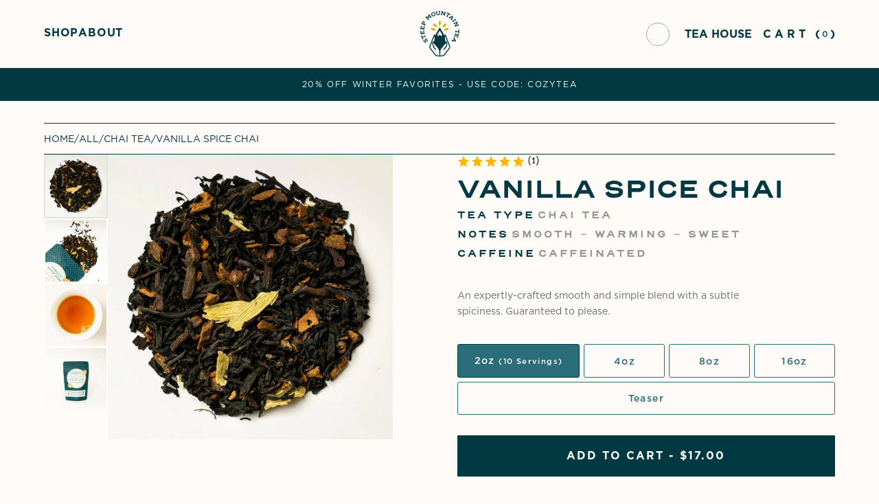

--- FILE ---
content_type: text/html; charset=utf-8
request_url: https://steepmtntea.com/products/57-vanilla-spice-chai
body_size: 40176
content:
<!DOCTYPE html>
<!-- Last Published: 2026-01-19T17:20:56.429-0700 -->
<html data-wf-page="64fc9803d1004a6d705d2142" data-wf-site="64fc9803d1004a6d705d216c" lang="en" data-money-format="${{amount}}"><head>

  
<!-- Browser Upgrade Warning for Safari Users -->
<script>
document.addEventListener("DOMContentLoaded", function() {
    var ua = navigator.userAgent;
    var browser, version;

    // Check if the browser is Safari and extract its version
    if (/safari/i.test(ua) && !/chrome/i.test(ua)) {
        var safariVersionMatch = ua.match(/version\/(\d+\.\d+)/i);
        if (safariVersionMatch) {
            browser = 'Safari';
            version = parseFloat(safariVersionMatch[1]);
        }
    }

    // Define the minimum version of Safari needed
    var minimumSafariVersion = 16.5; // Change this as per requirement

    // Display the warning if the Safari version is too old
    if (browser === 'Safari' && version < minimumSafariVersion) {
        document.getElementById('browser-upgrade-warning').style.display = 'block';
    }
});
</script><link rel="canonical" href="https://steepmtntea.com/products/57-vanilla-spice-chai"><title>Vanilla Spice Chai&ndash; Steep Mountain Tea</title><meta name="description" content="An expertly-crafted smooth and simple blend with a subtle spiciness. Guaranteed to please.">

<script type="application/ld+json">
{
  "@context": "http://schema.org/",
  "@type": "Product",
  "name": "Vanilla Spice Chai",
  "url": "https:\/\/steepmtntea.com\/products\/57-vanilla-spice-chai","image": [
      "https:\/\/steepmtntea.com\/cdn\/shop\/files\/VanillaSpiceChaiLeaf-Corrected_1200x.jpg?v=1727189898"
    ],"description": "An expertly-crafted smooth and simple blend with a subtle spiciness. Guaranteed to please.","brand": {
    "@type": "Brand",
    "name": "Steep Mountain Tea"
  },
  "offers": [{
        "@type" : "Offer","availability" : "http://schema.org/InStock",
        "price" : 17.0,
        "priceCurrency" : "USD",
        "url" : "https:\/\/steepmtntea.com\/products\/57-vanilla-spice-chai?variant=44185442484497"
      },{
        "@type" : "Offer","availability" : "http://schema.org/InStock",
        "price" : 33.5,
        "priceCurrency" : "USD",
        "url" : "https:\/\/steepmtntea.com\/products\/57-vanilla-spice-chai?variant=44185442517265"
      },{
        "@type" : "Offer","availability" : "http://schema.org/InStock",
        "price" : 59.85,
        "priceCurrency" : "USD",
        "url" : "https:\/\/steepmtntea.com\/products\/57-vanilla-spice-chai?variant=44185442550033"
      },{
        "@type" : "Offer","availability" : "http://schema.org/InStock",
        "price" : 106.0,
        "priceCurrency" : "USD",
        "url" : "https:\/\/steepmtntea.com\/products\/57-vanilla-spice-chai?variant=44185442582801"
      },{
        "@type" : "Offer","availability" : "http://schema.org/InStock",
        "price" : 3.5,
        "priceCurrency" : "USD",
        "url" : "https:\/\/steepmtntea.com\/products\/57-vanilla-spice-chai?variant=45164775735569"
      }]
}
</script>

<meta property="og:site_name" content="Steep Mountain Tea">
<meta property="og:url" content="https://steepmtntea.com/products/57-vanilla-spice-chai">
<meta property="og:title" content="Vanilla Spice Chai">
<meta property="og:type" content="product">
<meta property="og:description" content="An expertly-crafted smooth and simple blend with a subtle spiciness. Guaranteed to please."><meta property="og:image" content="http://steepmtntea.com/cdn/shop/files/VanillaSpiceChaiLeaf-Corrected.jpg?v=1727189898">
  <meta property="og:image:secure_url" content="https://steepmtntea.com/cdn/shop/files/VanillaSpiceChaiLeaf-Corrected.jpg?v=1727189898">
  <meta property="og:image:width" content="1200">
  <meta property="og:image:height" content="1200"><meta property="og:price:amount" content="3.50">
  <meta property="og:price:currency" content="USD"><meta name="twitter:card" content="summary_large_image">
<meta name="twitter:title" content="Vanilla Spice Chai">
<meta name="twitter:description" content="An expertly-crafted smooth and simple blend with a subtle spiciness. Guaranteed to please."><meta charset="utf-8">
<meta content="width=device-width, initial-scale=1" name="viewport">
<link href="//steepmtntea.com/cdn/shop/t/96/assets/normalize.css?v=7230471698553888871745608972" rel="stylesheet" type="text/css" media="all" />
<link href="//steepmtntea.com/cdn/shop/t/96/assets/webflow.css?v=105519835067298713501745608972" rel="stylesheet" type="text/css" media="all" />
<link href="//steepmtntea.com/cdn/shop/t/96/assets/steep-mountain-shopify-theme-v.webflow.css?v=120201420558647647311745611593" rel="stylesheet" type="text/css" media="all" />
<script src="https://use.typekit.net/wpe4yqa.js" type="text/javascript"></script>
<script type="text/javascript">try{Typekit.load();}catch(e){}</script>
<script type="text/javascript">!function(o,c){var n=c.documentElement,t=" w-mod-";n.className+=t+"js",("ontouchstart"in o||o.DocumentTouch&&c instanceof DocumentTouch)&&(n.className+=t+"touch")}(window,document);</script><link href="//steepmtntea.com/cdn/shop/t/96/assets/favicon.png?v=165138428411375696361745608880" rel="shortcut icon" type="image/x-icon"><link href="//steepmtntea.com/cdn/shop/t/96/assets/webclip.png?v=29613067837479366671745608951" rel="apple-touch-icon"><meta name="google-site-verification" content="RXu3nKf_iE2fhpc3pcimgs7U1xbKeG7lmgDpfE0Nttk">
<!--
[Attributes by Finsweet] Smart Lightbox
-->
<script defer="" src="https://cdn.jsdelivr.net/npm/@finsweet/attributes-smartlightbox@1/smartlightbox.js"></script>
<style>
/*width*/
#scrollbar::-webkit-scrollbar {
width:0px;
height: 0px;
}
/* Small devices (portrait tablets and large phones, 600px and up) */
@media only screen and (max-width: 600px) {
#scrollbar::-webkit-scrollbar { width:0px; height: 0px;}
}
/*track*/
#scrollbar::-webkit-scrollbar-track {
background:rgba(255, 255, 255, 0);
border-radius:0px;
}
/*thumb*/
#scrollbar::-webkit-scrollbar-thumb {
background: rgba(255, 255, 255, 0);
border-radius:0px;
}
#scrollbar::-webkit-scrollbar-thumb:hover {
background: rgba(255, 255, 255, 0);
}
</style>
<!--
[Attributes by Finsweet] Copy to clipboard
-->
<script defer="" src="https://cdn.jsdelivr.net/npm/@finsweet/attributes-copyclip@1/copyclip.js"></script>
<link href="//steepmtntea.com/cdn/shop/t/96/assets/udesly-common.min.css?v=93597130385998182511745608950" rel="stylesheet" type="text/css" media="all" /><script>
  const boostSDAssetFileURL = "\/\/steepmtntea.com\/cdn\/shop\/t\/96\/assets\/boost_sd_assets_file_url.gif?v=2575";
  window.boostSDAssetFileURL = boostSDAssetFileURL;

  if (window.boostSDAppConfig) {
    window.boostSDAppConfig.generalSettings.custom_js_asset_url = "//steepmtntea.com/cdn/shop/t/96/assets/boost-sd-custom.js?v=160962118398746674481745608872";
    window.boostSDAppConfig.generalSettings.custom_css_asset_url = "//steepmtntea.com/cdn/shop/t/96/assets/boost-sd-custom.css?v=72809539502277619291745608872";
  }

  
</script>

    <script>window.performance && window.performance.mark && window.performance.mark('shopify.content_for_header.start');</script><meta name="google-site-verification" content="EWLQsM-01Z3uDKBqjOs2rY0cBoh4rnbul4z4W61wBJg">
<meta name="facebook-domain-verification" content="8g2kb52fwtt84dvs98dfy82wqwhstl">
<meta id="shopify-digital-wallet" name="shopify-digital-wallet" content="/67479994641/digital_wallets/dialog">
<meta name="shopify-checkout-api-token" content="3b44cb83d5e97c8af491dd750b8876ea">
<meta id="in-context-paypal-metadata" data-shop-id="67479994641" data-venmo-supported="false" data-environment="production" data-locale="en_US" data-paypal-v4="true" data-currency="USD">
<link rel="alternate" hreflang="x-default" href="https://steepmtntea.com/products/57-vanilla-spice-chai">
<link rel="alternate" hreflang="en" href="https://steepmtntea.com/products/57-vanilla-spice-chai">
<link rel="alternate" hreflang="en-CA" href="https://steepmtntea.com/en-ca/products/57-vanilla-spice-chai">
<link rel="alternate" type="application/json+oembed" href="https://steepmtntea.com/products/57-vanilla-spice-chai.oembed">
<script async="async" src="/checkouts/internal/preloads.js?locale=en-US"></script>
<link rel="preconnect" href="https://shop.app" crossorigin="anonymous">
<script async="async" src="https://shop.app/checkouts/internal/preloads.js?locale=en-US&shop_id=67479994641" crossorigin="anonymous"></script>
<script id="apple-pay-shop-capabilities" type="application/json">{"shopId":67479994641,"countryCode":"US","currencyCode":"USD","merchantCapabilities":["supports3DS"],"merchantId":"gid:\/\/shopify\/Shop\/67479994641","merchantName":"Steep Mountain Tea","requiredBillingContactFields":["postalAddress","email"],"requiredShippingContactFields":["postalAddress","email"],"shippingType":"shipping","supportedNetworks":["visa","masterCard","discover","elo","jcb"],"total":{"type":"pending","label":"Steep Mountain Tea","amount":"1.00"},"shopifyPaymentsEnabled":true,"supportsSubscriptions":true}</script>
<script id="shopify-features" type="application/json">{"accessToken":"3b44cb83d5e97c8af491dd750b8876ea","betas":["rich-media-storefront-analytics"],"domain":"steepmtntea.com","predictiveSearch":true,"shopId":67479994641,"locale":"en"}</script>
<script>var Shopify = Shopify || {};
Shopify.shop = "steep-mountain-tea.myshopify.com";
Shopify.locale = "en";
Shopify.currency = {"active":"USD","rate":"1.0"};
Shopify.country = "US";
Shopify.theme = {"name":"Copy of SMT Spring 2025 - New Product Images","id":176593862929,"schema_name":"steep-mountain-shopify-t","schema_version":"1.0.0","theme_store_id":null,"role":"main"};
Shopify.theme.handle = "null";
Shopify.theme.style = {"id":null,"handle":null};
Shopify.cdnHost = "steepmtntea.com/cdn";
Shopify.routes = Shopify.routes || {};
Shopify.routes.root = "/";</script>
<script type="module">!function(o){(o.Shopify=o.Shopify||{}).modules=!0}(window);</script>
<script>!function(o){function n(){var o=[];function n(){o.push(Array.prototype.slice.apply(arguments))}return n.q=o,n}var t=o.Shopify=o.Shopify||{};t.loadFeatures=n(),t.autoloadFeatures=n()}(window);</script>
<script>
  window.ShopifyPay = window.ShopifyPay || {};
  window.ShopifyPay.apiHost = "shop.app\/pay";
  window.ShopifyPay.redirectState = null;
</script>
<script id="shop-js-analytics" type="application/json">{"pageType":"product"}</script>
<script defer="defer" async type="module" src="//steepmtntea.com/cdn/shopifycloud/shop-js/modules/v2/client.init-shop-cart-sync_BApSsMSl.en.esm.js"></script>
<script defer="defer" async type="module" src="//steepmtntea.com/cdn/shopifycloud/shop-js/modules/v2/chunk.common_CBoos6YZ.esm.js"></script>
<script type="module">
  await import("//steepmtntea.com/cdn/shopifycloud/shop-js/modules/v2/client.init-shop-cart-sync_BApSsMSl.en.esm.js");
await import("//steepmtntea.com/cdn/shopifycloud/shop-js/modules/v2/chunk.common_CBoos6YZ.esm.js");

  window.Shopify.SignInWithShop?.initShopCartSync?.({"fedCMEnabled":true,"windoidEnabled":true});

</script>
<script>
  window.Shopify = window.Shopify || {};
  if (!window.Shopify.featureAssets) window.Shopify.featureAssets = {};
  window.Shopify.featureAssets['shop-js'] = {"shop-cart-sync":["modules/v2/client.shop-cart-sync_DJczDl9f.en.esm.js","modules/v2/chunk.common_CBoos6YZ.esm.js"],"init-fed-cm":["modules/v2/client.init-fed-cm_BzwGC0Wi.en.esm.js","modules/v2/chunk.common_CBoos6YZ.esm.js"],"init-windoid":["modules/v2/client.init-windoid_BS26ThXS.en.esm.js","modules/v2/chunk.common_CBoos6YZ.esm.js"],"shop-cash-offers":["modules/v2/client.shop-cash-offers_DthCPNIO.en.esm.js","modules/v2/chunk.common_CBoos6YZ.esm.js","modules/v2/chunk.modal_Bu1hFZFC.esm.js"],"shop-button":["modules/v2/client.shop-button_D_JX508o.en.esm.js","modules/v2/chunk.common_CBoos6YZ.esm.js"],"init-shop-email-lookup-coordinator":["modules/v2/client.init-shop-email-lookup-coordinator_DFwWcvrS.en.esm.js","modules/v2/chunk.common_CBoos6YZ.esm.js"],"shop-toast-manager":["modules/v2/client.shop-toast-manager_tEhgP2F9.en.esm.js","modules/v2/chunk.common_CBoos6YZ.esm.js"],"shop-login-button":["modules/v2/client.shop-login-button_DwLgFT0K.en.esm.js","modules/v2/chunk.common_CBoos6YZ.esm.js","modules/v2/chunk.modal_Bu1hFZFC.esm.js"],"avatar":["modules/v2/client.avatar_BTnouDA3.en.esm.js"],"init-shop-cart-sync":["modules/v2/client.init-shop-cart-sync_BApSsMSl.en.esm.js","modules/v2/chunk.common_CBoos6YZ.esm.js"],"pay-button":["modules/v2/client.pay-button_BuNmcIr_.en.esm.js","modules/v2/chunk.common_CBoos6YZ.esm.js"],"init-shop-for-new-customer-accounts":["modules/v2/client.init-shop-for-new-customer-accounts_DrjXSI53.en.esm.js","modules/v2/client.shop-login-button_DwLgFT0K.en.esm.js","modules/v2/chunk.common_CBoos6YZ.esm.js","modules/v2/chunk.modal_Bu1hFZFC.esm.js"],"init-customer-accounts-sign-up":["modules/v2/client.init-customer-accounts-sign-up_TlVCiykN.en.esm.js","modules/v2/client.shop-login-button_DwLgFT0K.en.esm.js","modules/v2/chunk.common_CBoos6YZ.esm.js","modules/v2/chunk.modal_Bu1hFZFC.esm.js"],"shop-follow-button":["modules/v2/client.shop-follow-button_C5D3XtBb.en.esm.js","modules/v2/chunk.common_CBoos6YZ.esm.js","modules/v2/chunk.modal_Bu1hFZFC.esm.js"],"checkout-modal":["modules/v2/client.checkout-modal_8TC_1FUY.en.esm.js","modules/v2/chunk.common_CBoos6YZ.esm.js","modules/v2/chunk.modal_Bu1hFZFC.esm.js"],"init-customer-accounts":["modules/v2/client.init-customer-accounts_C0Oh2ljF.en.esm.js","modules/v2/client.shop-login-button_DwLgFT0K.en.esm.js","modules/v2/chunk.common_CBoos6YZ.esm.js","modules/v2/chunk.modal_Bu1hFZFC.esm.js"],"lead-capture":["modules/v2/client.lead-capture_Cq0gfm7I.en.esm.js","modules/v2/chunk.common_CBoos6YZ.esm.js","modules/v2/chunk.modal_Bu1hFZFC.esm.js"],"shop-login":["modules/v2/client.shop-login_BmtnoEUo.en.esm.js","modules/v2/chunk.common_CBoos6YZ.esm.js","modules/v2/chunk.modal_Bu1hFZFC.esm.js"],"payment-terms":["modules/v2/client.payment-terms_BHOWV7U_.en.esm.js","modules/v2/chunk.common_CBoos6YZ.esm.js","modules/v2/chunk.modal_Bu1hFZFC.esm.js"]};
</script>
<script>(function() {
  var isLoaded = false;
  function asyncLoad() {
    if (isLoaded) return;
    isLoaded = true;
    var urls = ["https:\/\/scripts.juniphq.com\/v1\/junip_shopify.js?shop=steep-mountain-tea.myshopify.com"];
    for (var i = 0; i < urls.length; i++) {
      var s = document.createElement('script');
      s.type = 'text/javascript';
      s.async = true;
      s.src = urls[i];
      var x = document.getElementsByTagName('script')[0];
      x.parentNode.insertBefore(s, x);
    }
  };
  if(window.attachEvent) {
    window.attachEvent('onload', asyncLoad);
  } else {
    window.addEventListener('load', asyncLoad, false);
  }
})();</script>
<script id="__st">var __st={"a":67479994641,"offset":-25200,"reqid":"3c9795fe-acb6-481b-882e-7a8ba0ba0889-1768868456","pageurl":"steepmtntea.com\/products\/57-vanilla-spice-chai","u":"b754a27a25e6","p":"product","rtyp":"product","rid":8065926627601};</script>
<script>window.ShopifyPaypalV4VisibilityTracking = true;</script>
<script id="captcha-bootstrap">!function(){'use strict';const t='contact',e='account',n='new_comment',o=[[t,t],['blogs',n],['comments',n],[t,'customer']],c=[[e,'customer_login'],[e,'guest_login'],[e,'recover_customer_password'],[e,'create_customer']],r=t=>t.map((([t,e])=>`form[action*='/${t}']:not([data-nocaptcha='true']) input[name='form_type'][value='${e}']`)).join(','),a=t=>()=>t?[...document.querySelectorAll(t)].map((t=>t.form)):[];function s(){const t=[...o],e=r(t);return a(e)}const i='password',u='form_key',d=['recaptcha-v3-token','g-recaptcha-response','h-captcha-response',i],f=()=>{try{return window.sessionStorage}catch{return}},m='__shopify_v',_=t=>t.elements[u];function p(t,e,n=!1){try{const o=window.sessionStorage,c=JSON.parse(o.getItem(e)),{data:r}=function(t){const{data:e,action:n}=t;return t[m]||n?{data:e,action:n}:{data:t,action:n}}(c);for(const[e,n]of Object.entries(r))t.elements[e]&&(t.elements[e].value=n);n&&o.removeItem(e)}catch(o){console.error('form repopulation failed',{error:o})}}const l='form_type',E='cptcha';function T(t){t.dataset[E]=!0}const w=window,h=w.document,L='Shopify',v='ce_forms',y='captcha';let A=!1;((t,e)=>{const n=(g='f06e6c50-85a8-45c8-87d0-21a2b65856fe',I='https://cdn.shopify.com/shopifycloud/storefront-forms-hcaptcha/ce_storefront_forms_captcha_hcaptcha.v1.5.2.iife.js',D={infoText:'Protected by hCaptcha',privacyText:'Privacy',termsText:'Terms'},(t,e,n)=>{const o=w[L][v],c=o.bindForm;if(c)return c(t,g,e,D).then(n);var r;o.q.push([[t,g,e,D],n]),r=I,A||(h.body.append(Object.assign(h.createElement('script'),{id:'captcha-provider',async:!0,src:r})),A=!0)});var g,I,D;w[L]=w[L]||{},w[L][v]=w[L][v]||{},w[L][v].q=[],w[L][y]=w[L][y]||{},w[L][y].protect=function(t,e){n(t,void 0,e),T(t)},Object.freeze(w[L][y]),function(t,e,n,w,h,L){const[v,y,A,g]=function(t,e,n){const i=e?o:[],u=t?c:[],d=[...i,...u],f=r(d),m=r(i),_=r(d.filter((([t,e])=>n.includes(e))));return[a(f),a(m),a(_),s()]}(w,h,L),I=t=>{const e=t.target;return e instanceof HTMLFormElement?e:e&&e.form},D=t=>v().includes(t);t.addEventListener('submit',(t=>{const e=I(t);if(!e)return;const n=D(e)&&!e.dataset.hcaptchaBound&&!e.dataset.recaptchaBound,o=_(e),c=g().includes(e)&&(!o||!o.value);(n||c)&&t.preventDefault(),c&&!n&&(function(t){try{if(!f())return;!function(t){const e=f();if(!e)return;const n=_(t);if(!n)return;const o=n.value;o&&e.removeItem(o)}(t);const e=Array.from(Array(32),(()=>Math.random().toString(36)[2])).join('');!function(t,e){_(t)||t.append(Object.assign(document.createElement('input'),{type:'hidden',name:u})),t.elements[u].value=e}(t,e),function(t,e){const n=f();if(!n)return;const o=[...t.querySelectorAll(`input[type='${i}']`)].map((({name:t})=>t)),c=[...d,...o],r={};for(const[a,s]of new FormData(t).entries())c.includes(a)||(r[a]=s);n.setItem(e,JSON.stringify({[m]:1,action:t.action,data:r}))}(t,e)}catch(e){console.error('failed to persist form',e)}}(e),e.submit())}));const S=(t,e)=>{t&&!t.dataset[E]&&(n(t,e.some((e=>e===t))),T(t))};for(const o of['focusin','change'])t.addEventListener(o,(t=>{const e=I(t);D(e)&&S(e,y())}));const B=e.get('form_key'),M=e.get(l),P=B&&M;t.addEventListener('DOMContentLoaded',(()=>{const t=y();if(P)for(const e of t)e.elements[l].value===M&&p(e,B);[...new Set([...A(),...v().filter((t=>'true'===t.dataset.shopifyCaptcha))])].forEach((e=>S(e,t)))}))}(h,new URLSearchParams(w.location.search),n,t,e,['guest_login'])})(!0,!0)}();</script>
<script integrity="sha256-4kQ18oKyAcykRKYeNunJcIwy7WH5gtpwJnB7kiuLZ1E=" data-source-attribution="shopify.loadfeatures" defer="defer" src="//steepmtntea.com/cdn/shopifycloud/storefront/assets/storefront/load_feature-a0a9edcb.js" crossorigin="anonymous"></script>
<script crossorigin="anonymous" defer="defer" src="//steepmtntea.com/cdn/shopifycloud/storefront/assets/shopify_pay/storefront-65b4c6d7.js?v=20250812"></script>
<script data-source-attribution="shopify.dynamic_checkout.dynamic.init">var Shopify=Shopify||{};Shopify.PaymentButton=Shopify.PaymentButton||{isStorefrontPortableWallets:!0,init:function(){window.Shopify.PaymentButton.init=function(){};var t=document.createElement("script");t.src="https://steepmtntea.com/cdn/shopifycloud/portable-wallets/latest/portable-wallets.en.js",t.type="module",document.head.appendChild(t)}};
</script>
<script data-source-attribution="shopify.dynamic_checkout.buyer_consent">
  function portableWalletsHideBuyerConsent(e){var t=document.getElementById("shopify-buyer-consent"),n=document.getElementById("shopify-subscription-policy-button");t&&n&&(t.classList.add("hidden"),t.setAttribute("aria-hidden","true"),n.removeEventListener("click",e))}function portableWalletsShowBuyerConsent(e){var t=document.getElementById("shopify-buyer-consent"),n=document.getElementById("shopify-subscription-policy-button");t&&n&&(t.classList.remove("hidden"),t.removeAttribute("aria-hidden"),n.addEventListener("click",e))}window.Shopify?.PaymentButton&&(window.Shopify.PaymentButton.hideBuyerConsent=portableWalletsHideBuyerConsent,window.Shopify.PaymentButton.showBuyerConsent=portableWalletsShowBuyerConsent);
</script>
<script data-source-attribution="shopify.dynamic_checkout.cart.bootstrap">document.addEventListener("DOMContentLoaded",(function(){function t(){return document.querySelector("shopify-accelerated-checkout-cart, shopify-accelerated-checkout")}if(t())Shopify.PaymentButton.init();else{new MutationObserver((function(e,n){t()&&(Shopify.PaymentButton.init(),n.disconnect())})).observe(document.body,{childList:!0,subtree:!0})}}));
</script>
<link id="shopify-accelerated-checkout-styles" rel="stylesheet" media="screen" href="https://steepmtntea.com/cdn/shopifycloud/portable-wallets/latest/accelerated-checkout-backwards-compat.css" crossorigin="anonymous">
<style id="shopify-accelerated-checkout-cart">
        #shopify-buyer-consent {
  margin-top: 1em;
  display: inline-block;
  width: 100%;
}

#shopify-buyer-consent.hidden {
  display: none;
}

#shopify-subscription-policy-button {
  background: none;
  border: none;
  padding: 0;
  text-decoration: underline;
  font-size: inherit;
  cursor: pointer;
}

#shopify-subscription-policy-button::before {
  box-shadow: none;
}

      </style>

<script>window.performance && window.performance.mark && window.performance.mark('shopify.content_for_header.end');</script>



            <script src="https://cdn.shopify.com/extensions/019ab9b3-9812-78b3-bf44-a8c10bea4e69/giftnote-app-135/assets/giftnote.js" type="text/javascript" defer="defer"></script>
<link href="https://monorail-edge.shopifysvc.com" rel="dns-prefetch">
<script>(function(){if ("sendBeacon" in navigator && "performance" in window) {try {var session_token_from_headers = performance.getEntriesByType('navigation')[0].serverTiming.find(x => x.name == '_s').description;} catch {var session_token_from_headers = undefined;}var session_cookie_matches = document.cookie.match(/_shopify_s=([^;]*)/);var session_token_from_cookie = session_cookie_matches && session_cookie_matches.length === 2 ? session_cookie_matches[1] : "";var session_token = session_token_from_headers || session_token_from_cookie || "";function handle_abandonment_event(e) {var entries = performance.getEntries().filter(function(entry) {return /monorail-edge.shopifysvc.com/.test(entry.name);});if (!window.abandonment_tracked && entries.length === 0) {window.abandonment_tracked = true;var currentMs = Date.now();var navigation_start = performance.timing.navigationStart;var payload = {shop_id: 67479994641,url: window.location.href,navigation_start,duration: currentMs - navigation_start,session_token,page_type: "product"};window.navigator.sendBeacon("https://monorail-edge.shopifysvc.com/v1/produce", JSON.stringify({schema_id: "online_store_buyer_site_abandonment/1.1",payload: payload,metadata: {event_created_at_ms: currentMs,event_sent_at_ms: currentMs}}));}}window.addEventListener('pagehide', handle_abandonment_event);}}());</script>
<script id="web-pixels-manager-setup">(function e(e,d,r,n,o){if(void 0===o&&(o={}),!Boolean(null===(a=null===(i=window.Shopify)||void 0===i?void 0:i.analytics)||void 0===a?void 0:a.replayQueue)){var i,a;window.Shopify=window.Shopify||{};var t=window.Shopify;t.analytics=t.analytics||{};var s=t.analytics;s.replayQueue=[],s.publish=function(e,d,r){return s.replayQueue.push([e,d,r]),!0};try{self.performance.mark("wpm:start")}catch(e){}var l=function(){var e={modern:/Edge?\/(1{2}[4-9]|1[2-9]\d|[2-9]\d{2}|\d{4,})\.\d+(\.\d+|)|Firefox\/(1{2}[4-9]|1[2-9]\d|[2-9]\d{2}|\d{4,})\.\d+(\.\d+|)|Chrom(ium|e)\/(9{2}|\d{3,})\.\d+(\.\d+|)|(Maci|X1{2}).+ Version\/(15\.\d+|(1[6-9]|[2-9]\d|\d{3,})\.\d+)([,.]\d+|)( \(\w+\)|)( Mobile\/\w+|) Safari\/|Chrome.+OPR\/(9{2}|\d{3,})\.\d+\.\d+|(CPU[ +]OS|iPhone[ +]OS|CPU[ +]iPhone|CPU IPhone OS|CPU iPad OS)[ +]+(15[._]\d+|(1[6-9]|[2-9]\d|\d{3,})[._]\d+)([._]\d+|)|Android:?[ /-](13[3-9]|1[4-9]\d|[2-9]\d{2}|\d{4,})(\.\d+|)(\.\d+|)|Android.+Firefox\/(13[5-9]|1[4-9]\d|[2-9]\d{2}|\d{4,})\.\d+(\.\d+|)|Android.+Chrom(ium|e)\/(13[3-9]|1[4-9]\d|[2-9]\d{2}|\d{4,})\.\d+(\.\d+|)|SamsungBrowser\/([2-9]\d|\d{3,})\.\d+/,legacy:/Edge?\/(1[6-9]|[2-9]\d|\d{3,})\.\d+(\.\d+|)|Firefox\/(5[4-9]|[6-9]\d|\d{3,})\.\d+(\.\d+|)|Chrom(ium|e)\/(5[1-9]|[6-9]\d|\d{3,})\.\d+(\.\d+|)([\d.]+$|.*Safari\/(?![\d.]+ Edge\/[\d.]+$))|(Maci|X1{2}).+ Version\/(10\.\d+|(1[1-9]|[2-9]\d|\d{3,})\.\d+)([,.]\d+|)( \(\w+\)|)( Mobile\/\w+|) Safari\/|Chrome.+OPR\/(3[89]|[4-9]\d|\d{3,})\.\d+\.\d+|(CPU[ +]OS|iPhone[ +]OS|CPU[ +]iPhone|CPU IPhone OS|CPU iPad OS)[ +]+(10[._]\d+|(1[1-9]|[2-9]\d|\d{3,})[._]\d+)([._]\d+|)|Android:?[ /-](13[3-9]|1[4-9]\d|[2-9]\d{2}|\d{4,})(\.\d+|)(\.\d+|)|Mobile Safari.+OPR\/([89]\d|\d{3,})\.\d+\.\d+|Android.+Firefox\/(13[5-9]|1[4-9]\d|[2-9]\d{2}|\d{4,})\.\d+(\.\d+|)|Android.+Chrom(ium|e)\/(13[3-9]|1[4-9]\d|[2-9]\d{2}|\d{4,})\.\d+(\.\d+|)|Android.+(UC? ?Browser|UCWEB|U3)[ /]?(15\.([5-9]|\d{2,})|(1[6-9]|[2-9]\d|\d{3,})\.\d+)\.\d+|SamsungBrowser\/(5\.\d+|([6-9]|\d{2,})\.\d+)|Android.+MQ{2}Browser\/(14(\.(9|\d{2,})|)|(1[5-9]|[2-9]\d|\d{3,})(\.\d+|))(\.\d+|)|K[Aa][Ii]OS\/(3\.\d+|([4-9]|\d{2,})\.\d+)(\.\d+|)/},d=e.modern,r=e.legacy,n=navigator.userAgent;return n.match(d)?"modern":n.match(r)?"legacy":"unknown"}(),u="modern"===l?"modern":"legacy",c=(null!=n?n:{modern:"",legacy:""})[u],f=function(e){return[e.baseUrl,"/wpm","/b",e.hashVersion,"modern"===e.buildTarget?"m":"l",".js"].join("")}({baseUrl:d,hashVersion:r,buildTarget:u}),m=function(e){var d=e.version,r=e.bundleTarget,n=e.surface,o=e.pageUrl,i=e.monorailEndpoint;return{emit:function(e){var a=e.status,t=e.errorMsg,s=(new Date).getTime(),l=JSON.stringify({metadata:{event_sent_at_ms:s},events:[{schema_id:"web_pixels_manager_load/3.1",payload:{version:d,bundle_target:r,page_url:o,status:a,surface:n,error_msg:t},metadata:{event_created_at_ms:s}}]});if(!i)return console&&console.warn&&console.warn("[Web Pixels Manager] No Monorail endpoint provided, skipping logging."),!1;try{return self.navigator.sendBeacon.bind(self.navigator)(i,l)}catch(e){}var u=new XMLHttpRequest;try{return u.open("POST",i,!0),u.setRequestHeader("Content-Type","text/plain"),u.send(l),!0}catch(e){return console&&console.warn&&console.warn("[Web Pixels Manager] Got an unhandled error while logging to Monorail."),!1}}}}({version:r,bundleTarget:l,surface:e.surface,pageUrl:self.location.href,monorailEndpoint:e.monorailEndpoint});try{o.browserTarget=l,function(e){var d=e.src,r=e.async,n=void 0===r||r,o=e.onload,i=e.onerror,a=e.sri,t=e.scriptDataAttributes,s=void 0===t?{}:t,l=document.createElement("script"),u=document.querySelector("head"),c=document.querySelector("body");if(l.async=n,l.src=d,a&&(l.integrity=a,l.crossOrigin="anonymous"),s)for(var f in s)if(Object.prototype.hasOwnProperty.call(s,f))try{l.dataset[f]=s[f]}catch(e){}if(o&&l.addEventListener("load",o),i&&l.addEventListener("error",i),u)u.appendChild(l);else{if(!c)throw new Error("Did not find a head or body element to append the script");c.appendChild(l)}}({src:f,async:!0,onload:function(){if(!function(){var e,d;return Boolean(null===(d=null===(e=window.Shopify)||void 0===e?void 0:e.analytics)||void 0===d?void 0:d.initialized)}()){var d=window.webPixelsManager.init(e)||void 0;if(d){var r=window.Shopify.analytics;r.replayQueue.forEach((function(e){var r=e[0],n=e[1],o=e[2];d.publishCustomEvent(r,n,o)})),r.replayQueue=[],r.publish=d.publishCustomEvent,r.visitor=d.visitor,r.initialized=!0}}},onerror:function(){return m.emit({status:"failed",errorMsg:"".concat(f," has failed to load")})},sri:function(e){var d=/^sha384-[A-Za-z0-9+/=]+$/;return"string"==typeof e&&d.test(e)}(c)?c:"",scriptDataAttributes:o}),m.emit({status:"loading"})}catch(e){m.emit({status:"failed",errorMsg:(null==e?void 0:e.message)||"Unknown error"})}}})({shopId: 67479994641,storefrontBaseUrl: "https://steepmtntea.com",extensionsBaseUrl: "https://extensions.shopifycdn.com/cdn/shopifycloud/web-pixels-manager",monorailEndpoint: "https://monorail-edge.shopifysvc.com/unstable/produce_batch",surface: "storefront-renderer",enabledBetaFlags: ["2dca8a86"],webPixelsConfigList: [{"id":"841154833","configuration":"{\"config\":\"{\\\"pixel_id\\\":\\\"G-R7KHXXKD0S\\\",\\\"target_country\\\":\\\"US\\\",\\\"gtag_events\\\":[{\\\"type\\\":\\\"search\\\",\\\"action_label\\\":[\\\"G-R7KHXXKD0S\\\",\\\"AW-11113717119\\\/_hbuCKnC6ecYEP-6t7Mp\\\"]},{\\\"type\\\":\\\"begin_checkout\\\",\\\"action_label\\\":[\\\"G-R7KHXXKD0S\\\",\\\"AW-11113717119\\\/l0v7CK_C6ecYEP-6t7Mp\\\"]},{\\\"type\\\":\\\"view_item\\\",\\\"action_label\\\":[\\\"G-R7KHXXKD0S\\\",\\\"AW-11113717119\\\/7yS5CKbC6ecYEP-6t7Mp\\\",\\\"MC-4XXPBZP77W\\\"]},{\\\"type\\\":\\\"purchase\\\",\\\"action_label\\\":[\\\"G-R7KHXXKD0S\\\",\\\"AW-11113717119\\\/C_JICKDC6ecYEP-6t7Mp\\\",\\\"MC-4XXPBZP77W\\\"]},{\\\"type\\\":\\\"page_view\\\",\\\"action_label\\\":[\\\"G-R7KHXXKD0S\\\",\\\"AW-11113717119\\\/-3qpCKPC6ecYEP-6t7Mp\\\",\\\"MC-4XXPBZP77W\\\"]},{\\\"type\\\":\\\"add_payment_info\\\",\\\"action_label\\\":[\\\"G-R7KHXXKD0S\\\",\\\"AW-11113717119\\\/z7qQCLLC6ecYEP-6t7Mp\\\"]},{\\\"type\\\":\\\"add_to_cart\\\",\\\"action_label\\\":[\\\"G-R7KHXXKD0S\\\",\\\"AW-11113717119\\\/-fGYCKzC6ecYEP-6t7Mp\\\"]}],\\\"enable_monitoring_mode\\\":false}\"}","eventPayloadVersion":"v1","runtimeContext":"OPEN","scriptVersion":"b2a88bafab3e21179ed38636efcd8a93","type":"APP","apiClientId":1780363,"privacyPurposes":[],"dataSharingAdjustments":{"protectedCustomerApprovalScopes":["read_customer_address","read_customer_email","read_customer_name","read_customer_personal_data","read_customer_phone"]}},{"id":"306053393","configuration":"{\"pixel_id\":\"570263997933751\",\"pixel_type\":\"facebook_pixel\",\"metaapp_system_user_token\":\"-\"}","eventPayloadVersion":"v1","runtimeContext":"OPEN","scriptVersion":"ca16bc87fe92b6042fbaa3acc2fbdaa6","type":"APP","apiClientId":2329312,"privacyPurposes":["ANALYTICS","MARKETING","SALE_OF_DATA"],"dataSharingAdjustments":{"protectedCustomerApprovalScopes":["read_customer_address","read_customer_email","read_customer_name","read_customer_personal_data","read_customer_phone"]}},{"id":"215286033","configuration":"{\"tagID\":\"2614155047847\"}","eventPayloadVersion":"v1","runtimeContext":"STRICT","scriptVersion":"18031546ee651571ed29edbe71a3550b","type":"APP","apiClientId":3009811,"privacyPurposes":["ANALYTICS","MARKETING","SALE_OF_DATA"],"dataSharingAdjustments":{"protectedCustomerApprovalScopes":["read_customer_address","read_customer_email","read_customer_name","read_customer_personal_data","read_customer_phone"]}},{"id":"shopify-app-pixel","configuration":"{}","eventPayloadVersion":"v1","runtimeContext":"STRICT","scriptVersion":"0450","apiClientId":"shopify-pixel","type":"APP","privacyPurposes":["ANALYTICS","MARKETING"]},{"id":"shopify-custom-pixel","eventPayloadVersion":"v1","runtimeContext":"LAX","scriptVersion":"0450","apiClientId":"shopify-pixel","type":"CUSTOM","privacyPurposes":["ANALYTICS","MARKETING"]}],isMerchantRequest: false,initData: {"shop":{"name":"Steep Mountain Tea","paymentSettings":{"currencyCode":"USD"},"myshopifyDomain":"steep-mountain-tea.myshopify.com","countryCode":"US","storefrontUrl":"https:\/\/steepmtntea.com"},"customer":null,"cart":null,"checkout":null,"productVariants":[{"price":{"amount":17.0,"currencyCode":"USD"},"product":{"title":"Vanilla Spice Chai","vendor":"Steep Mountain Tea","id":"8065926627601","untranslatedTitle":"Vanilla Spice Chai","url":"\/products\/57-vanilla-spice-chai","type":"Tea"},"id":"44185442484497","image":{"src":"\/\/steepmtntea.com\/cdn\/shop\/files\/VanillaSpiceChaiLeaf-Corrected.jpg?v=1727189898"},"sku":"","title":"2oz","untranslatedTitle":"2oz"},{"price":{"amount":33.5,"currencyCode":"USD"},"product":{"title":"Vanilla Spice Chai","vendor":"Steep Mountain Tea","id":"8065926627601","untranslatedTitle":"Vanilla Spice Chai","url":"\/products\/57-vanilla-spice-chai","type":"Tea"},"id":"44185442517265","image":{"src":"\/\/steepmtntea.com\/cdn\/shop\/files\/VanillaSpiceChaiLeaf-Corrected.jpg?v=1727189898"},"sku":"","title":"4oz","untranslatedTitle":"4oz"},{"price":{"amount":59.85,"currencyCode":"USD"},"product":{"title":"Vanilla Spice Chai","vendor":"Steep Mountain Tea","id":"8065926627601","untranslatedTitle":"Vanilla Spice Chai","url":"\/products\/57-vanilla-spice-chai","type":"Tea"},"id":"44185442550033","image":{"src":"\/\/steepmtntea.com\/cdn\/shop\/files\/VanillaSpiceChaiLeaf-Corrected.jpg?v=1727189898"},"sku":"","title":"8oz","untranslatedTitle":"8oz"},{"price":{"amount":106.0,"currencyCode":"USD"},"product":{"title":"Vanilla Spice Chai","vendor":"Steep Mountain Tea","id":"8065926627601","untranslatedTitle":"Vanilla Spice Chai","url":"\/products\/57-vanilla-spice-chai","type":"Tea"},"id":"44185442582801","image":{"src":"\/\/steepmtntea.com\/cdn\/shop\/files\/VanillaSpiceChaiLeaf-Corrected.jpg?v=1727189898"},"sku":"","title":"16oz","untranslatedTitle":"16oz"},{"price":{"amount":3.5,"currencyCode":"USD"},"product":{"title":"Vanilla Spice Chai","vendor":"Steep Mountain Tea","id":"8065926627601","untranslatedTitle":"Vanilla Spice Chai","url":"\/products\/57-vanilla-spice-chai","type":"Tea"},"id":"45164775735569","image":{"src":"\/\/steepmtntea.com\/cdn\/shop\/files\/VanillaSpiceChaiLeaf-Corrected.jpg?v=1727189898"},"sku":"","title":"Teaser","untranslatedTitle":"Teaser"}],"purchasingCompany":null},},"https://steepmtntea.com/cdn","fcfee988w5aeb613cpc8e4bc33m6693e112",{"modern":"","legacy":""},{"shopId":"67479994641","storefrontBaseUrl":"https:\/\/steepmtntea.com","extensionBaseUrl":"https:\/\/extensions.shopifycdn.com\/cdn\/shopifycloud\/web-pixels-manager","surface":"storefront-renderer","enabledBetaFlags":"[\"2dca8a86\"]","isMerchantRequest":"false","hashVersion":"fcfee988w5aeb613cpc8e4bc33m6693e112","publish":"custom","events":"[[\"page_viewed\",{}],[\"product_viewed\",{\"productVariant\":{\"price\":{\"amount\":17.0,\"currencyCode\":\"USD\"},\"product\":{\"title\":\"Vanilla Spice Chai\",\"vendor\":\"Steep Mountain Tea\",\"id\":\"8065926627601\",\"untranslatedTitle\":\"Vanilla Spice Chai\",\"url\":\"\/products\/57-vanilla-spice-chai\",\"type\":\"Tea\"},\"id\":\"44185442484497\",\"image\":{\"src\":\"\/\/steepmtntea.com\/cdn\/shop\/files\/VanillaSpiceChaiLeaf-Corrected.jpg?v=1727189898\"},\"sku\":\"\",\"title\":\"2oz\",\"untranslatedTitle\":\"2oz\"}}]]"});</script><script>
  window.ShopifyAnalytics = window.ShopifyAnalytics || {};
  window.ShopifyAnalytics.meta = window.ShopifyAnalytics.meta || {};
  window.ShopifyAnalytics.meta.currency = 'USD';
  var meta = {"product":{"id":8065926627601,"gid":"gid:\/\/shopify\/Product\/8065926627601","vendor":"Steep Mountain Tea","type":"Tea","handle":"57-vanilla-spice-chai","variants":[{"id":44185442484497,"price":1700,"name":"Vanilla Spice Chai - 2oz","public_title":"2oz","sku":""},{"id":44185442517265,"price":3350,"name":"Vanilla Spice Chai - 4oz","public_title":"4oz","sku":""},{"id":44185442550033,"price":5985,"name":"Vanilla Spice Chai - 8oz","public_title":"8oz","sku":""},{"id":44185442582801,"price":10600,"name":"Vanilla Spice Chai - 16oz","public_title":"16oz","sku":""},{"id":45164775735569,"price":350,"name":"Vanilla Spice Chai - Teaser","public_title":"Teaser","sku":""}],"remote":false},"page":{"pageType":"product","resourceType":"product","resourceId":8065926627601,"requestId":"3c9795fe-acb6-481b-882e-7a8ba0ba0889-1768868456"}};
  for (var attr in meta) {
    window.ShopifyAnalytics.meta[attr] = meta[attr];
  }
</script>
<script class="analytics">
  (function () {
    var customDocumentWrite = function(content) {
      var jquery = null;

      if (window.jQuery) {
        jquery = window.jQuery;
      } else if (window.Checkout && window.Checkout.$) {
        jquery = window.Checkout.$;
      }

      if (jquery) {
        jquery('body').append(content);
      }
    };

    var hasLoggedConversion = function(token) {
      if (token) {
        return document.cookie.indexOf('loggedConversion=' + token) !== -1;
      }
      return false;
    }

    var setCookieIfConversion = function(token) {
      if (token) {
        var twoMonthsFromNow = new Date(Date.now());
        twoMonthsFromNow.setMonth(twoMonthsFromNow.getMonth() + 2);

        document.cookie = 'loggedConversion=' + token + '; expires=' + twoMonthsFromNow;
      }
    }

    var trekkie = window.ShopifyAnalytics.lib = window.trekkie = window.trekkie || [];
    if (trekkie.integrations) {
      return;
    }
    trekkie.methods = [
      'identify',
      'page',
      'ready',
      'track',
      'trackForm',
      'trackLink'
    ];
    trekkie.factory = function(method) {
      return function() {
        var args = Array.prototype.slice.call(arguments);
        args.unshift(method);
        trekkie.push(args);
        return trekkie;
      };
    };
    for (var i = 0; i < trekkie.methods.length; i++) {
      var key = trekkie.methods[i];
      trekkie[key] = trekkie.factory(key);
    }
    trekkie.load = function(config) {
      trekkie.config = config || {};
      trekkie.config.initialDocumentCookie = document.cookie;
      var first = document.getElementsByTagName('script')[0];
      var script = document.createElement('script');
      script.type = 'text/javascript';
      script.onerror = function(e) {
        var scriptFallback = document.createElement('script');
        scriptFallback.type = 'text/javascript';
        scriptFallback.onerror = function(error) {
                var Monorail = {
      produce: function produce(monorailDomain, schemaId, payload) {
        var currentMs = new Date().getTime();
        var event = {
          schema_id: schemaId,
          payload: payload,
          metadata: {
            event_created_at_ms: currentMs,
            event_sent_at_ms: currentMs
          }
        };
        return Monorail.sendRequest("https://" + monorailDomain + "/v1/produce", JSON.stringify(event));
      },
      sendRequest: function sendRequest(endpointUrl, payload) {
        // Try the sendBeacon API
        if (window && window.navigator && typeof window.navigator.sendBeacon === 'function' && typeof window.Blob === 'function' && !Monorail.isIos12()) {
          var blobData = new window.Blob([payload], {
            type: 'text/plain'
          });

          if (window.navigator.sendBeacon(endpointUrl, blobData)) {
            return true;
          } // sendBeacon was not successful

        } // XHR beacon

        var xhr = new XMLHttpRequest();

        try {
          xhr.open('POST', endpointUrl);
          xhr.setRequestHeader('Content-Type', 'text/plain');
          xhr.send(payload);
        } catch (e) {
          console.log(e);
        }

        return false;
      },
      isIos12: function isIos12() {
        return window.navigator.userAgent.lastIndexOf('iPhone; CPU iPhone OS 12_') !== -1 || window.navigator.userAgent.lastIndexOf('iPad; CPU OS 12_') !== -1;
      }
    };
    Monorail.produce('monorail-edge.shopifysvc.com',
      'trekkie_storefront_load_errors/1.1',
      {shop_id: 67479994641,
      theme_id: 176593862929,
      app_name: "storefront",
      context_url: window.location.href,
      source_url: "//steepmtntea.com/cdn/s/trekkie.storefront.cd680fe47e6c39ca5d5df5f0a32d569bc48c0f27.min.js"});

        };
        scriptFallback.async = true;
        scriptFallback.src = '//steepmtntea.com/cdn/s/trekkie.storefront.cd680fe47e6c39ca5d5df5f0a32d569bc48c0f27.min.js';
        first.parentNode.insertBefore(scriptFallback, first);
      };
      script.async = true;
      script.src = '//steepmtntea.com/cdn/s/trekkie.storefront.cd680fe47e6c39ca5d5df5f0a32d569bc48c0f27.min.js';
      first.parentNode.insertBefore(script, first);
    };
    trekkie.load(
      {"Trekkie":{"appName":"storefront","development":false,"defaultAttributes":{"shopId":67479994641,"isMerchantRequest":null,"themeId":176593862929,"themeCityHash":"3073946703423457610","contentLanguage":"en","currency":"USD","eventMetadataId":"87cc60a6-c58f-4e2a-a622-437c7015b90e"},"isServerSideCookieWritingEnabled":true,"monorailRegion":"shop_domain","enabledBetaFlags":["65f19447"]},"Session Attribution":{},"S2S":{"facebookCapiEnabled":true,"source":"trekkie-storefront-renderer","apiClientId":580111}}
    );

    var loaded = false;
    trekkie.ready(function() {
      if (loaded) return;
      loaded = true;

      window.ShopifyAnalytics.lib = window.trekkie;

      var originalDocumentWrite = document.write;
      document.write = customDocumentWrite;
      try { window.ShopifyAnalytics.merchantGoogleAnalytics.call(this); } catch(error) {};
      document.write = originalDocumentWrite;

      window.ShopifyAnalytics.lib.page(null,{"pageType":"product","resourceType":"product","resourceId":8065926627601,"requestId":"3c9795fe-acb6-481b-882e-7a8ba0ba0889-1768868456","shopifyEmitted":true});

      var match = window.location.pathname.match(/checkouts\/(.+)\/(thank_you|post_purchase)/)
      var token = match? match[1]: undefined;
      if (!hasLoggedConversion(token)) {
        setCookieIfConversion(token);
        window.ShopifyAnalytics.lib.track("Viewed Product",{"currency":"USD","variantId":44185442484497,"productId":8065926627601,"productGid":"gid:\/\/shopify\/Product\/8065926627601","name":"Vanilla Spice Chai - 2oz","price":"17.00","sku":"","brand":"Steep Mountain Tea","variant":"2oz","category":"Tea","nonInteraction":true,"remote":false},undefined,undefined,{"shopifyEmitted":true});
      window.ShopifyAnalytics.lib.track("monorail:\/\/trekkie_storefront_viewed_product\/1.1",{"currency":"USD","variantId":44185442484497,"productId":8065926627601,"productGid":"gid:\/\/shopify\/Product\/8065926627601","name":"Vanilla Spice Chai - 2oz","price":"17.00","sku":"","brand":"Steep Mountain Tea","variant":"2oz","category":"Tea","nonInteraction":true,"remote":false,"referer":"https:\/\/steepmtntea.com\/products\/57-vanilla-spice-chai"});
      }
    });


        var eventsListenerScript = document.createElement('script');
        eventsListenerScript.async = true;
        eventsListenerScript.src = "//steepmtntea.com/cdn/shopifycloud/storefront/assets/shop_events_listener-3da45d37.js";
        document.getElementsByTagName('head')[0].appendChild(eventsListenerScript);

})();</script>
<script
  defer
  src="https://steepmtntea.com/cdn/shopifycloud/perf-kit/shopify-perf-kit-3.0.4.min.js"
  data-application="storefront-renderer"
  data-shop-id="67479994641"
  data-render-region="gcp-us-central1"
  data-page-type="product"
  data-theme-instance-id="176593862929"
  data-theme-name="steep-mountain-shopify-t"
  data-theme-version="1.0.0"
  data-monorail-region="shop_domain"
  data-resource-timing-sampling-rate="10"
  data-shs="true"
  data-shs-beacon="true"
  data-shs-export-with-fetch="true"
  data-shs-logs-sample-rate="1"
  data-shs-beacon-endpoint="https://steepmtntea.com/api/collect"
></script>
</head>
<body class="body template-product">

    <span class="junip-store-key" data-store-key="VuK3EGJbyAu4VT5rMMZTLjXm"></span><div id="shopify-section-navbar2" class="shopify-section b-navigation w-nav">
    <div class="grid-wrapper _2">
      <div id="w-node-_575ac3a0-f628-cb94-695b-6557dd7e5ac2-dd7e5ac0" class="navigation-container2">
        <div class="navigation-wrapper-2">
          <div class="navigation-menu-button w-nav-button">
            <div data-is-ix2-target="1" class="lottie-animation-3" data-w-id="575ac3a0-f628-cb94-695b-6557dd7e5b60" data-animation-type="lottie" data-src="//steepmtntea.com/cdn/shop/t/96/assets/large-lottie.json?v=18098509073686644881745608895" data-loop="0" data-direction="1" data-autoplay="0" data-renderer="svg" data-default-duration="5" data-duration="0"></div>
          </div>
          <nav role="navigation" class="navigation-menu w-nav-menu">
            <div class="search-wrapper mobile-show">
              <div data-hover="false" data-delay="500" data-w-id="e98872ab-30e0-176a-a515-b1d6566582f0" class="dropdown-search-3 w-dropdown">
                <div class="search-toggle w-dropdown-toggle">
                  <div class="search-icon-3">
                    <div data-w-id="e98872ab-30e0-176a-a515-b1d6566582f3" data-is-ix2-target="1" class="lottie-animation-5" data-animation-type="lottie" data-src="https://uploads-ssl.webflow.com/64ad91557ac504f4830bdcec/64ad91557ac504f4830bdece_search-ffffff-easey.json" data-loop="0" data-direction="1" data-autoplay="0" data-renderer="svg" data-default-duration="2.5208333333333335" data-duration="0" data-ix2-initial-state="0"></div>
                  </div>
                </div>
                <nav class="dropdown-search-list-2 w-dropdown-list">
                  <div class="search-base">
                    <form action="/search" class="search-3 w-form" method="get" role="search"><input class="search-input-3 w-input" maxlength="256" name="q" placeholder="Search..." type="search" id="search" required=""><input type="submit" class="search-button-2 w-button" value=""></form>
                  </div>
                </nav>
              </div>
            </div>
            <div data-hover="false" data-delay="0" class="navigation-dropdown2 w-dropdown">
              <div class="navigation-toggle-2 w-dropdown-toggle">
                <div>Shop</div>
              </div>
              <nav class="navigation-list-dropdown2 w-dropdown-list">
                <div class="navigation-dropdown-base">
                  <div class="navigation-grid-wrapper">
                    <div class="navigation-link-wrapper span">
                      <div class="link-list-nav">
                        <div class="div-block"><div data-hover="" data-delay="0" class="dropdown-5 w-dropdown">
                            <div class="dropdown-toggle-4 w-dropdown-toggle">
                              <div class="icon-2 w-icon-dropdown-toggle"></div>
                              <div data-href="/">Featured</div>
                            </div>
                            <nav class="dropdown-list-4 w-dropdown-list"><a href="/collections/winter-favorites" class="dropdown-link w-dropdown-link">Winter Favorites</a><a href="/collections/seasonalchais" class="dropdown-link w-dropdown-link">LTD Release Chais</a><a href="/collections/starter-kits" class="dropdown-link w-dropdown-link">Starter Kits</a><a href="/collections/bundles" class="dropdown-link w-dropdown-link">Tea Bundles</a><a href="/collections/teaware" class="dropdown-link w-dropdown-link">Teaware</a><a href="/collections/merch" class="dropdown-link w-dropdown-link">Apparel</a><a href="/products/test-steep-mountain-e-gift-card-not-valid-at-tea-house" class="dropdown-link w-dropdown-link">Gift Cards</a></nav>
                          </div><div data-hover="" data-delay="0" class="dropdown-5 w-dropdown">
                            <div class="dropdown-toggle-4 w-dropdown-toggle">
                              <div class="icon-2 w-icon-dropdown-toggle"></div>
                              <div data-href="/">Tea Type</div>
                            </div>
                            <nav class="dropdown-list-4 w-dropdown-list"><a href="/collections/black-tea" class="dropdown-link w-dropdown-link">Black Tea</a><a href="/collections/puerh-tea" class="dropdown-link w-dropdown-link">Puerh Tea</a><a href="/collections/green-tea" class="dropdown-link w-dropdown-link">Green Tea</a><a href="/collections/white-tea" class="dropdown-link w-dropdown-link">White Tea</a><a href="/collections/oolong-tea" class="dropdown-link w-dropdown-link">Oolong Tea</a><a href="/collections/yerba-mate-tea" class="dropdown-link w-dropdown-link">Yerba Maté Tea</a><a href="/collections/chai-tea" class="dropdown-link w-dropdown-link">Chai Tea</a><a href="/collections/rooibos-tea" class="dropdown-link w-dropdown-link">Rooibos Tea</a><a href="/collections/herbal-tea" class="dropdown-link w-dropdown-link">Herbal Tea</a></nav>
                          </div><div data-hover="" data-delay="0" class="dropdown-5 w-dropdown">
                            <div class="dropdown-toggle-4 w-dropdown-toggle">
                              <div class="icon-2 w-icon-dropdown-toggle"></div>
                              <div data-href="/">Benefit</div>
                            </div>
                            <nav class="dropdown-list-4 w-dropdown-list"><a href="/collections/calming" class="dropdown-link w-dropdown-link">Calming</a><a href="/collections/digestive" class="dropdown-link w-dropdown-link">Digestive</a><a href="/collections/immunity" class="dropdown-link w-dropdown-link">Immunity</a><a href="/collections/resilience" class="dropdown-link w-dropdown-link">Resilience</a><a href="/collections/stimulating" class="dropdown-link w-dropdown-link">Stimulating</a></nav>
                          </div><div data-hover="" data-delay="0" class="dropdown-5 w-dropdown">
                            <div class="dropdown-toggle-4 w-dropdown-toggle">
                              <div class="icon-2 w-icon-dropdown-toggle"></div>
                              <div data-href="/pages/specialty-lines">Specialty Lines</div>
                            </div>
                            <nav class="dropdown-list-4 w-dropdown-list"><a href="/pages/specialty-lines" class="dropdown-link w-dropdown-link">All Specialty Tea Lines</a><a href="/collections/yellowstone-line" class="dropdown-link w-dropdown-link">Yellowstone Line</a><a href="/collections/wilderness-line" class="dropdown-link w-dropdown-link">Wilderness Line</a><a href="/collections/peak-line" class="dropdown-link w-dropdown-link">Peak Line</a><a href="/collections/montana-line" class="dropdown-link w-dropdown-link">Montana Line</a></nav>
                          </div><a href="/collections/best-selling" class="navigation-link-l2">Best Sellers</a></div></div>
                      <a href="/collections/all" class="button fill mobile w-inline-block">
                        <div class="button-text-wrapper">
                          <div class="button-text">ShoP ALL</div>
                        </div>
                      </a>
                    </div>
                  </div>
                </div>
              </nav>
            </div>
            <div data-hover="false" data-delay="0" class="navigation-dropdown2 w-dropdown">
              <div class="navigation-toggle-2 w-dropdown-toggle">
                <div>About</div>
              </div>
              <nav class="navigation-list-dropdown2 w-dropdown-list">
                <div class="navigation-dropdown-base">
                  <div class="navigation-grid-wrapper">
                    <div class="navigation-link-wrapper span">
                      <div class="link-list-nav">
                        <div class="div-block"><a href="/pages/why-our-teas" class="navigation-link-l2">Why Our Teas</a><a href="/pages/about" class="navigation-link-l2">About Us</a><a href="/pages/journal" class="navigation-link-l2">Journal</a><a href="/pages/retailers" class="navigation-link-l2">Retailers</a><a href="/pages/partners" class="navigation-link-l2">Food & Bev Partners</a><a href="/pages/faq" class="navigation-link-l2">FAQ</a></div></div>
                    </div>
                  </div>
                </div>
              </nav>
            </div>
            <a href="https://steepmtnteahouse.com/" class="navigation-link tea-house mobile w-nav-link">Tea House</a>
          </nav>
        </div>
        <div class="navigation-wrapper-2 centered">
          <a href="/" aria-current="page" class="brand w-nav-brand w--current"><img src="//steepmtntea.com/cdn/shop/t/96/assets/64fd05c14ceea7b72a78a56f_updated-footer-logoasset-4-2.svg?v=60453413899900193081745608869" loading="lazy" alt="" class="logo-image"></a>
        </div>
        <div id="w-node-_575ac3a0-f628-cb94-695b-6557dd7e5afb-dd7e5ac0" class="navigation-button-group">
          <div class="search-wrapper mobile-hide">
            <div data-hover="false" data-delay="500" data-w-id="898fb5e9-281c-3113-d3b6-44d1f66392de" class="dropdown-search-3 w-dropdown">
              <div class="search-toggle w-dropdown-toggle">
                <div class="search-icon-3">
                  <div class="lottie-animation-5" data-w-id="898fb5e9-281c-3113-d3b6-44d1f66392e1" data-animation-type="lottie" data-src="https://uploads-ssl.webflow.com/64ad91557ac504f4830bdcec/64ad91557ac504f4830bdece_search-ffffff-easey.json" data-loop="0" data-direction="1" data-autoplay="1" data-is-ix2-target="0" data-renderer="svg" data-default-duration="2.5208333333333335" data-duration="0"></div>
                </div>
              </div>
              <nav class="dropdown-search-list-2 w-dropdown-list">
                <div class="search-base">
                  <form action="/search" class="search-3 w-form" method="get" role="search"><input class="search-input-3 w-input" maxlength="256" name="q" placeholder="Search..." type="search" id="search" required=""><input type="submit" class="search-button-2 w-button" value=""></form>
                </div>
              </nav>
            </div>
          </div>
          <a href="https://steepmtnteahouse.com/" class="navigation-link tea-house w-nav-link">Tea House</a>
          <div class="right-nav">
            <div data-node-type="commerce-cart-wrapper" data-open-product="" data-wf-cart-type="rightSidebar" data-wf-cart-query="" data-wf-page-link-href-prefix="" data-wf-cart-duration="500" class="w-commerce-commercecartwrapper cart" udy-collection="cart">
              <a href="#" data-node-type="commerce-cart-open-link" role="button" class="w-commerce-commercecartopenlink cart-button w-inline-block" aria-haspopup="dialog" aria-label="Open cart">
                <div class="cart-wrapper-2">
                  <div class="w-inline-block">Cart</div>
                  <div class="dynamic-quantity">
                    <div class="w-inline-block">(</div>
                    <div class="w-commerce-commercecartopenlinkcount cart-quantity">0</div>
                    <div class="w-inline-block">)</div>
                  </div>
                </div>
              </a>
              <div data-node-type="commerce-cart-container-wrapper" style="display:none" class="w-commerce-commercecartcontainerwrapper w-commerce-commercecartcontainerwrapper--cartType-rightSidebar cart-content">
                <div data-node-type="commerce-cart-container" role="dialog" class="w-commerce-commercecartcontainer cart-container">
                  <div class="cart-top-2">
                    <div class="cart-quantity-wrapper">
                      <div>My CART</div>
                      <div class="inside-cart-quantity">
                        <div>(</div>
                        <div class="cart-quant green w-commerce-commercecartopenlinkcount">0</div>
                        <div>)</div>
                      </div>
                    </div>
                    <div class="w-commerce-commercecartheader close-cart">
                      <a href="#" data-node-type="commerce-cart-close-link" role="button" class="w-commerce-commercecartcloselink close-button-2 w-inline-block" aria-label="Close cart">
                        <div class="back-button-content"><img src="//steepmtntea.com/cdn/shop/t/96/assets/close-dark.svg?v=107807668972217214601745608873" loading="lazy" alt="" class="close-icon _2"></div>
                      </a>
                    </div>
                  </div>
                  <div class="w-commerce-commercecartformwrapper cart-form-wrapper-2">
                    <form data-node-type="commerce-cart-form" style="display:none" class="w-commerce-commercecartform default-state">
                      <script type="text/x-wf-template" id="wf-template-575ac3a0-f628-cb94-695b-6557dd7e5b27"><div data-node-type="cart-item" class="cart-item-wrapper w-commerce-commercecartitem" template-part-bind="575ac3a0-f628-cb94-695b-6557dd7e5b28"><div class="cart-item-2"><img data-node-type="cart-item-image" class="cart-image w-commerce-commercecartitemimage" src="<%= it.image %>" template-part-bind="575ac3a0-f628-cb94-695b-6557dd7e5b2a"><div data-node-type="cart-item-info" class="order-details w-commerce-commercecartiteminfo" template-part-bind="575ac3a0-f628-cb94-695b-6557dd7e5b2b"><div class="cart-item-top"><div class="cart-item-title"><div data-node-type="cart-product-name" class="cart-title-2 w-commerce-commercecartproductname" template-part-bind="575ac3a0-f628-cb94-695b-6557dd7e5b2e"><%= it.title %></div><ul class="option-list w-commerce-commercecartoptionlist" template-part-bind="575ac3a0-f628-cb94-695b-6557dd7e5b2f"><% Object.entries(it.properties).forEach( data =>  { %><li data-node-type="cart-option-list-item"><span data-node-type="cart-option-list-item-label"><%= data[0] %></span><span>: </span><span data-node-type="cart-option-list-item-value"><%= data[1] %></span></li><% }) %></ul></div><a data-node-type="cart-remove-link" class="remove-button" href="#" role="" template-part-bind="575ac3a0-f628-cb94-695b-6557dd7e5b37" data-product-id="<%= it.id %>"><img data-node-type="image" class="close-icon" src="https://uploads-ssl.webflow.com/64fc9803d1004a6d705d216c/64fc9803d1004a6d705d2267_multiply(24x24)%402x%20(3).svg" loading="lazy" width="auto" height="auto" alt="__wf_reserved_inherit"></a></div><div class="cart-item-bottom"><div class="quantity-cart-item"><div>Quantity</div><input class="w-commerce-commercecartquantity product-quantity-2" name="<%= it.id %>" type="number" min="0" min="1" value="<%= it.quantity %>" data-node-type="cart-quantity"></div><div><div class="price" template-part-bind="575ac3a0-f628-cb94-695b-6557dd7e5b3f"><%= it.price %></div><div class="compare-price-2" template-part-bind="575ac3a0-f628-cb94-695b-6557dd7e5b40"><%= it.original_price %></div></div></div></div></div></div></script>
                      <div id="scrollbar" class="w-commerce-commercecartlist cart-list-2" data-wf-collection="database.commerceOrder.userItems" data-wf-template-id="wf-template-575ac3a0-f628-cb94-695b-6557dd7e5b27"></div>
                      <div class="w-commerce-commercecartfooter cart-footer-4">
                        <div aria-live="" aria-atomic="false" class="w-commerce-commercecartlineitem cart-line-item no-underline">
                          <div>Estimated Total</div>
                          <div cart="total-price" class="price large w-commerce-commercecartordervalue">$0.00</div>
                        </div>
                        <!-- Browser Upgrade Warning for Safari Users -->
                        <div id="browser-upgrade-warning-cart" style="display: none; padding-top: .5rem;
                            padding-right: 1rem;
                            padding-bottom: .5rem;
                            padding-left: 1rem;
                            background-color: #a74030;
                            font-family: Gotham;
                            font-size: .85rem;
                            color: #faf4e7;
                            text-align: center;
                            margin-bottom:.5rem;">
                            The Shopify checkout may not work with older versions of Safari. If you experience issues, please update to the latest version or use a different browser.
                        </div>

<script>
document.addEventListener("DOMContentLoaded", function() {
    var ua = navigator.userAgent;

    // Check if the browser is Safari
    if (/safari/i.test(ua) && !/chrome/i.test(ua)) {
        document.getElementById('browser-upgrade-warning-cart').style.display = 'block';
    }
});
</script>

                        <div class="cart-bottom">
                          <div class="checkout-actions">
                            <div class="place-giftnote-here">
                              <template id="giftnote_button">
                              <style>
                                #button {
                                background-color: #2c6d7a;
                                width: 100%;
                                height: 50px;
                                color: #faf4e7;
                                font-size: 12px;
                                font-family: Gotham,sans-serif;
                                letter-spacing: 5px;
                                text-transform: uppercase;
                                margin-bottom: 12px;
                                border-width: 0px;
                                border-style: solid;
                                border-radius: 0px;
                                transition-property: all;
                                transition-duration: 200ms;
                                transition-timing-function: ease;
                                
                                }

                                #button:hover{
                                opacity:0.9;
                                  
                                }
                              </style>
                            </template>
                            <giftnote-button 
                              data-styles="giftnote_button"
                              data-add="Add a gift message"
                              data-edit="Edit gift message"
                            ></giftnote-button>
                            </div>
                            <a href="/checkout" value="Continue to Checkout" data-node-type="cart-checkout-button" class="w-commerce-commercecartcheckoutbutton checkout-button-2" data-loading-text="Hang Tight...">Continue to Checkout</a>
                          </div>
                        </div>
                      </div>
                    </form>
                    <div class="w-commerce-commercecartemptystate empty-cart">
                      <div class="empty-cart-content">
                        <div class="stacked-intro-2 center">
                          <div class="stacked-description">
                            <div class="heading-2 small">Still shopping?</div>
                            <div class="body-display-3 small">Your cart is currently empty.</div>
                          </div>
                          <a href="/collections/all" class="button fill w-inline-block">
                            <div class="button-text-wrapper">
                              <div class="button-text-3">ShoP All</div>
                            </div>
                          </a>
                        </div>
                      </div>
                    </div>
                    <div aria-live="" style="display:none" data-node-type="commerce-cart-error" class="w-commerce-commercecarterrorstate error-message-3">
                      <div class="w-cart-error-msg" data-w-cart-quantity-error="Product is not available in this quantity." data-w-cart-general-error="Something went wrong when adding this item to the cart." data-w-cart-checkout-error="Checkout is disabled on this site." data-w-cart-cart_order_min-error="The order minimum was not met. Add more items to your cart to continue." data-w-cart-subscription_error-error="Before you purchase, please use your email invite to verify your address so we can send order updates.">Product is not available in this quantity.</div>
                    </div>
                  </div>
                </div>
              </div>
            </div>
          </div>
        </div>
      </div>
    </div>
  

    
<style>

/* Mobile menu scroll fix */
@media screen and (max-width: 991px) {
  .w-nav-menu {
    max-height: calc(100vh - 80px) !important;
    overflow-y: auto !important;
    overflow-x: hidden !important;
    -webkit-overflow-scrolling: touch !important;
  }
  
  /* When menu is open */
  .w-nav-menu.w--nav-menu-open {
    max-height: calc(100vh - 80px) !important;
    overflow-y: auto !important;
  }
}

</style>



<script>var currentSection = document.currentScript.closest('.shopify-section');currentSection.setAttribute("data-animation","default");currentSection.setAttribute("class","b-navigation w-nav");currentSection.setAttribute("data-easing2","ease");currentSection.setAttribute("data-easing","ease");currentSection.setAttribute("data-collapse","medium");currentSection.setAttribute("data-w-id","575ac3a0-f628-cb94-695b-6557dd7e5ac0");currentSection.setAttribute("role","banner");currentSection.setAttribute("data-duration","400");</script>
        
</div><div id="shopify-section-sale-bar" class="shopify-section sale-bar-wrapper">
    <div data-delay="3000" data-animation="outin" class="slider-3 w-slider" data-autoplay="true" data-easing="ease" data-hide-arrows="false" data-disable-swipe="false" data-autoplay-limit="0" data-nav-spacing="3" data-duration="500" data-infinite="true">
      <div class="w-slider-mask"><div class="slide-2 w-slide" block.shopify_attributes>
          <div class="sale-bar">
            <a href="/collections/winter-favorites" class="sale-ticker w-inline-block">
              <div class="text-block-15">20% OFF WINTER FAVORITES - USE CODE: COZYTEA</div>
            </a>
          </div>
        </div><div class="slide-2 w-slide" block.shopify_attributes>
          <div class="sale-bar">
            <a href="" class="sale-ticker w-inline-block">
              <div class="text-block-15">FREE SHIPPING ON ALL U.S. ORDERS OVER $150</div>
            </a>
          </div>
        </div></div>
      <div class="hide w-slider-arrow-left">
        <div class="w-icon-slider-left"></div>
      </div>
      <div class="hide w-slider-arrow-right">
        <div class="w-icon-slider-right"></div>
      </div>
      <div class="hide w-slider-nav w-round w-num"></div>
    </div>
  

<script>var currentSection = document.currentScript.closest('.shopify-section');currentSection.setAttribute("option:checkbox","Show Sale Bar");currentSection.setAttribute("class","sale-bar-wrapper");</script>
        
</div><div class="page-wrapper">
  <div class="page-content">
    <div class="product-page-hero">
      <div class="grid-wrapper">
        <div id="w-node-_54073d94-813e-f165-241d-edbf93bc13cc-705d2142" class="prod-vert">
          <div class="bread-crumb-wrap">
            <a href="https://steepmtntea.com" class="breadcrumb-link">Home</a>
            <div class="breadcrumb-link slash">/</div>

            <a href="/collections/all" class="breadcrumb-link">All</a>
            <div class="breadcrumb-link slash">/</div>

            
              <!-- Here we pass the tea type metafield into a data attribute -->
              <a
                href="#"
                id="tea-type-link"
                class="breadcrumb-link"
                data-tea-type="Chai"
                >Tea Type</a
              >
              <div class="breadcrumb-link slash">/</div>
            

            <a href="/products/57-vanilla-spice-chai" class="breadcrumb-link">Vanilla Spice Chai</a>
          </div>

          <!-- Updated Image Markup (remains unchanged) -->
          <div id="w-node-_1ea3cb08-ff9e-e395-3141-02fc606e6dad-705d2142" class="product-wrapper">
            <div id="w-node-_3c0c03e9-7338-a2ba-78b2-2779391bd4e8-705d2142" class="prod-left">
              <div class="prod-wrap">
                <!-- Multiple images version -->
                
                  <!-- Thumbnail Images -->
                  <div id="w-node-c16ad537-fd14-a9d0-3b5b-d433d9209dd0-705d2142" class="prod-small-col">
                    
                      <a
                        href="//steepmtntea.com/cdn/shop/files/VanillaSpiceChaiLeaf-Corrected.jpg?v=1727189898"
                        class="thumbnail w-inline-block"
                        data-index="0"
                        data-caption="Vanilla Spice Chai"
                      >
                        <img
                          src="//steepmtntea.com/cdn/shop/files/VanillaSpiceChaiLeaf-Corrected.jpg?v=1727189898"
                          loading="lazy"
                          alt="Vanilla Spice Chai"
                          class="prod-gallery-image is-small"
                        >
                      </a>
                    
                      <a
                        href="//steepmtntea.com/cdn/shop/files/VanillaSpiceChaiLeafBag.jpg?v=1726784527"
                        class="thumbnail w-inline-block"
                        data-index="1"
                        data-caption="Vanilla Spice Chai"
                      >
                        <img
                          src="//steepmtntea.com/cdn/shop/files/VanillaSpiceChaiLeafBag.jpg?v=1726784527"
                          loading="lazy"
                          alt="Vanilla Spice Chai"
                          class="prod-gallery-image is-small"
                        >
                      </a>
                    
                      <a
                        href="//steepmtntea.com/cdn/shop/files/VanillaSpiceChaiBrew.jpg?v=1726784527"
                        class="thumbnail w-inline-block"
                        data-index="2"
                        data-caption="Vanilla Spice Chai"
                      >
                        <img
                          src="//steepmtntea.com/cdn/shop/files/VanillaSpiceChaiBrew.jpg?v=1726784527"
                          loading="lazy"
                          alt="Vanilla Spice Chai"
                          class="prod-gallery-image is-small"
                        >
                      </a>
                    
                      <a
                        href="//steepmtntea.com/cdn/shop/files/VanillaSpiceChai.jpg?v=1726784527"
                        class="thumbnail w-inline-block"
                        data-index="3"
                        data-caption="Vanilla Spice Chai"
                      >
                        <img
                          src="//steepmtntea.com/cdn/shop/files/VanillaSpiceChai.jpg?v=1726784527"
                          loading="lazy"
                          alt="Vanilla Spice Chai"
                          class="prod-gallery-image is-small"
                        >
                      </a>
                    
                  </div>
                  <!-- Primary Images Container -->
                  <div id="primary-images" class="product-primary-image is-multi" style="position: relative;">
                    
                    
                      <a
                        href="//steepmtntea.com/cdn/shop/files/VanillaSpiceChaiLeaf-Corrected.jpg?v=1727189898"
                        class="prod-image w-inline-block"
                        data-caption="Vanilla Spice Chai"
                        style="position: absolute; top: 0; left: 0; width: 100%;"
                      >
                        <img
                          src="//steepmtntea.com/cdn/shop/files/VanillaSpiceChaiLeaf-Corrected.jpg?v=1727189898"
                          loading="lazy"
                          alt="Vanilla Spice Chai"
                          class="prod-gallery-image primary-image"
                          style="opacity: 1; transition: opacity 0.3s ease-in-out;"
                        >
                      </a>
                    
                      <a
                        href="//steepmtntea.com/cdn/shop/files/VanillaSpiceChaiLeafBag.jpg?v=1726784527"
                        class="prod-image w-inline-block"
                        data-caption="Vanilla Spice Chai"
                        style="position: absolute; top: 0; left: 0; width: 100%;"
                      >
                        <img
                          src="//steepmtntea.com/cdn/shop/files/VanillaSpiceChaiLeafBag.jpg?v=1726784527"
                          loading="lazy"
                          alt="Vanilla Spice Chai"
                          class="prod-gallery-image primary-image"
                          style="opacity: 0; transition: opacity 0.3s ease-in-out;"
                        >
                      </a>
                    
                      <a
                        href="//steepmtntea.com/cdn/shop/files/VanillaSpiceChaiBrew.jpg?v=1726784527"
                        class="prod-image w-inline-block"
                        data-caption="Vanilla Spice Chai"
                        style="position: absolute; top: 0; left: 0; width: 100%;"
                      >
                        <img
                          src="//steepmtntea.com/cdn/shop/files/VanillaSpiceChaiBrew.jpg?v=1726784527"
                          loading="lazy"
                          alt="Vanilla Spice Chai"
                          class="prod-gallery-image primary-image"
                          style="opacity: 0; transition: opacity 0.3s ease-in-out;"
                        >
                      </a>
                    
                      <a
                        href="//steepmtntea.com/cdn/shop/files/VanillaSpiceChai.jpg?v=1726784527"
                        class="prod-image w-inline-block"
                        data-caption="Vanilla Spice Chai"
                        style="position: absolute; top: 0; left: 0; width: 100%;"
                      >
                        <img
                          src="//steepmtntea.com/cdn/shop/files/VanillaSpiceChai.jpg?v=1726784527"
                          loading="lazy"
                          alt="Vanilla Spice Chai"
                          class="prod-gallery-image primary-image"
                          style="opacity: 0; transition: opacity 0.3s ease-in-out;"
                        >
                      </a>
                    
                  </div>
                

                <!-- Single image version -->
                
              </div>
            </div>

            <div id="buy" class="product-sidebar w-node-_563ff434-1443-2db3-f482-0ca148565d8a-705d2142">
              <div class="product-top">
                <div class="product-page-top">
                  <span class="junip-product-summary" data-product-id="8065926627601"></span>
                  <h1 class="product-page-title">Vanilla Spice Chai</h1>
                  <div class="product-tags"><div class="new-tag product-page-tag">
                        <div class="product-detail-text tea">Tea Type</div>
                        
                          <div class="product-detail-text">Chai Tea</div>
                        
                      </div><div class="new-tag product-page-tag">
                        <div class="product-detail-text tea">Notes</div>
                        <div class="product-detail-text">SMOOTH - WARMING - SWEET</div>
                      </div><div class="new-tag product-page-tag">
                        <div class="product-detail-text tea">Caffeine</div>
                        <div class="product-detail-text">Caffeinated</div>
                      </div></div>
                </div>
                <div class="product-price hide">
                  <div data-commerce-type="variation-price" class="text-block-5">$3.50</div>
                  <div class="compare-price" data-commerce-type="variation-compare_at_price">
                    
                  </div>
                </div>
              </div>
              <div class="product-details">
                <div class="width-small">
                  <div class="product-body-display"><span>An expertly-crafted smooth and simple blend with a subtle spiciness. Guaranteed to please.</span></div>
                </div>

                <style>
                  .hidden {
                    display: none;
                  }
                </style><div
                    class="product-option w-commerce-commerceaddtocartoptionpill hidden"
                    data-hidden-option-name="2oz"
                    data-servings="10"
                    data-price="$17.00"
                    data-compare-price=""
                  >
                    <div>2oz</div>
                    <!-- Only display the title, not the servings -->
                  </div><div
                    class="product-option w-commerce-commerceaddtocartoptionpill hidden"
                    data-hidden-option-name="4oz"
                    data-servings="20"
                    data-price="$33.50"
                    data-compare-price=""
                  >
                    <div>4oz</div>
                    <!-- Only display the title, not the servings -->
                  </div><div
                    class="product-option w-commerce-commerceaddtocartoptionpill hidden"
                    data-hidden-option-name="8oz"
                    data-servings="40"
                    data-price="$59.85"
                    data-compare-price=""
                  >
                    <div>8oz</div>
                    <!-- Only display the title, not the servings -->
                  </div><div
                    class="product-option w-commerce-commerceaddtocartoptionpill hidden"
                    data-hidden-option-name="16oz"
                    data-servings="80"
                    data-price="$106.00"
                    data-compare-price=""
                  >
                    <div>16oz</div>
                    <!-- Only display the title, not the servings -->
                  </div><div
                    class="product-option w-commerce-commerceaddtocartoptionpill hidden"
                    data-hidden-option-name="teaser"
                    data-servings="1"
                    data-price="$3.50"
                    data-compare-price=""
                  >
                    <div>Teaser</div>
                    <!-- Only display the title, not the servings -->
                  </div><div id="w-node-cece7e33-8750-2c26-97e3-3c2d7dca34cc-705d2142" class="add-to-cart"><form method="post" action="/cart/add" id="product_form_8065926627601" accept-charset="UTF-8" class="w-commerce-commerceaddtocartform add-to-cart-default" enctype="multipart/form-data" data-node-type="commerce-add-to-cart-form"><input type="hidden" name="form_type" value="product" /><input type="hidden" name="utf8" value="✓" /><div data-node-type="add-to-cart-option-list" position-id="cece7e33-8750-2c26-97e3-3c2d7dca34ce"><fieldset
                            data-node-type="add-to-cart-option"
                            class="product-block"
                            style=""
                          >
                            <select
                              data-node-type="add-to-cart-option-select"
                              class="w-select"
                              style="display: none;"
                              name="option1"
                            ><option value="2oz">2oz</option><option value="4oz">4oz</option><option value="8oz">8oz</option><option value="16oz">16oz</option><option value="teaser">Teaser</option></select>
                            <div data-node-type="block" class="block-title-wrapper">
                              <div data-node-type="block" class="block-title"></div>
                            </div>
                            <div
                              data-node-type="add-to-cart-option-pill-group"
                              class="button-group w-commerce-commerceaddtocartoptionpillgroup"
                              aria-label="option1"
                            >

<div
                                  data-node-type="add-to-cart-option-pill"
                                  class="product-option w-commerce-commerceaddtocartoptionpill"
                                  data-option-name="2oz"
                                  data-servings="10"
                                  data-compare-price=""
                                >
                                  <div data-node-type="block" style="position: relative;">
                                    2oz
<span class="serving-size" style="display:none;">
                                        (10 Servings)
                                      </span></div>
                                </div>

<div
                                  data-node-type="add-to-cart-option-pill"
                                  class="product-option w-commerce-commerceaddtocartoptionpill"
                                  data-option-name="4oz"
                                  data-servings="20"
                                  data-compare-price=""
                                >
                                  <div data-node-type="block" style="position: relative;">
                                    4oz
<span class="serving-size" style="display:none;">
                                        (20 Servings)
                                      </span></div>
                                </div>

<div
                                  data-node-type="add-to-cart-option-pill"
                                  class="product-option w-commerce-commerceaddtocartoptionpill"
                                  data-option-name="8oz"
                                  data-servings="40"
                                  data-compare-price=""
                                >
                                  <div data-node-type="block" style="position: relative;">
                                    8oz
<span class="serving-size" style="display:none;">
                                        (40 Servings)
                                      </span></div>
                                </div>

<div
                                  data-node-type="add-to-cart-option-pill"
                                  class="product-option w-commerce-commerceaddtocartoptionpill"
                                  data-option-name="16oz"
                                  data-servings="80"
                                  data-compare-price=""
                                >
                                  <div data-node-type="block" style="position: relative;">
                                    16oz
<span class="serving-size" style="display:none;">
                                        (80 Servings)
                                      </span></div>
                                </div>

<div
                                  data-node-type="add-to-cart-option-pill"
                                  class="product-option w-commerce-commerceaddtocartoptionpill"
                                  data-option-name="teaser"
                                  data-servings="1"
                                  data-compare-price=""
                                >
                                  <div data-node-type="block" style="position: relative;">
                                    Teaser
<span class="serving-size" style="display:none;">
                                        (1 Servings)
                                      </span></div>
                                </div></div>
                          </fieldset></div><!-- Hidden original submit input that will trigger the AJAX add-to-cart -->
                    <input
                      id="hidden-add-to-cart"
                      type="submit"
                      position-id="cece7e33-8750-2c26-97e3-3c2d7dca34d8"
                      data-node-type="commerce-add-to-cart-button"
                      data-loading-text="Adding to Cart"
                      aria-busy="false"
                      aria-haspopup="dialog"
                      class="w-commerce-commerceaddtocartbutton add-to-cart-button"
                      value="Add to Cart - $17.00"
                      style="display:none;"
                    >

                    <!-- Visible custom button that will show our formatted text -->
                    <button
                      id="custom-add-to-cart"
                      type="button"
                      class="custom-add-to-cart"
                    >
                      Add to Cart - $17.00
                    </button><input type="hidden" name="id" value="44185442484497" />
<script type="application/json" data-type="product-variations-data">
[{"id":"44185442484497","weight": "2.2 oz", "unit_price":"\u0026lt;span data-unit-price\u0026gt;\u0026lt;\/span\u0026gt;\u0026lt;span aria-hidden=\u0026quot;true\u0026quot;\u0026gt;\/\u0026lt;\/span\u0026gt;\u0026lt;span class=\u0026quot;visually-hidden\u0026quot;\u0026gt;per\u0026amp;nbsp;\u0026lt;\/span\u0026gt;\u0026lt;span data-unit-price-base-unit\u0026gt;\u0026lt;\/span\u0026gt;","length": "","height": "","width": "", "available": true, "sku": "", "barcode": "","price": "$17.00","option1": "2oz", "option2": "", "option3": "", "featured_image": "//steepmtntea.com/cdn/shop/files/VanillaSpiceChaiLeaf-Corrected.jpg?v=1727189898", "more_images": null },{"id":"44185442517265","weight": "4.3 oz", "unit_price":"\u0026lt;span data-unit-price\u0026gt;\u0026lt;\/span\u0026gt;\u0026lt;span aria-hidden=\u0026quot;true\u0026quot;\u0026gt;\/\u0026lt;\/span\u0026gt;\u0026lt;span class=\u0026quot;visually-hidden\u0026quot;\u0026gt;per\u0026amp;nbsp;\u0026lt;\/span\u0026gt;\u0026lt;span data-unit-price-base-unit\u0026gt;\u0026lt;\/span\u0026gt;","length": "","height": "","width": "", "available": true, "sku": "", "barcode": "","price": "$33.50","option1": "4oz", "option2": "", "option3": "", "featured_image": "//steepmtntea.com/cdn/shop/files/VanillaSpiceChaiLeaf-Corrected.jpg?v=1727189898", "more_images": null },{"id":"44185442550033","weight": "8.5 oz", "unit_price":"\u0026lt;span data-unit-price\u0026gt;\u0026lt;\/span\u0026gt;\u0026lt;span aria-hidden=\u0026quot;true\u0026quot;\u0026gt;\/\u0026lt;\/span\u0026gt;\u0026lt;span class=\u0026quot;visually-hidden\u0026quot;\u0026gt;per\u0026amp;nbsp;\u0026lt;\/span\u0026gt;\u0026lt;span data-unit-price-base-unit\u0026gt;\u0026lt;\/span\u0026gt;","length": "","height": "","width": "", "available": true, "sku": "", "barcode": "","price": "$59.85","option1": "8oz", "option2": "", "option3": "", "featured_image": "//steepmtntea.com/cdn/shop/files/VanillaSpiceChaiLeaf-Corrected.jpg?v=1727189898", "more_images": null },{"id":"44185442582801","weight": "16.6 oz", "unit_price":"\u0026lt;span data-unit-price\u0026gt;\u0026lt;\/span\u0026gt;\u0026lt;span aria-hidden=\u0026quot;true\u0026quot;\u0026gt;\/\u0026lt;\/span\u0026gt;\u0026lt;span class=\u0026quot;visually-hidden\u0026quot;\u0026gt;per\u0026amp;nbsp;\u0026lt;\/span\u0026gt;\u0026lt;span data-unit-price-base-unit\u0026gt;\u0026lt;\/span\u0026gt;","length": "","height": "","width": "", "available": true, "sku": "", "barcode": "","price": "$106.00","option1": "16oz", "option2": "", "option3": "", "featured_image": "//steepmtntea.com/cdn/shop/files/VanillaSpiceChaiLeaf-Corrected.jpg?v=1727189898", "more_images": null },{"id":"45164775735569","weight": "0.3 oz", "unit_price":"\u0026lt;span data-unit-price\u0026gt;\u0026lt;\/span\u0026gt;\u0026lt;span aria-hidden=\u0026quot;true\u0026quot;\u0026gt;\/\u0026lt;\/span\u0026gt;\u0026lt;span class=\u0026quot;visually-hidden\u0026quot;\u0026gt;per\u0026amp;nbsp;\u0026lt;\/span\u0026gt;\u0026lt;span data-unit-price-base-unit\u0026gt;\u0026lt;\/span\u0026gt;","length": "","height": "","width": "", "available": true, "sku": "", "barcode": "","price": "$3.50","option1": "teaser", "option2": "", "option3": "", "featured_image": "//steepmtntea.com/cdn/shop/files/VanillaSpiceChaiLeaf-Corrected.jpg?v=1727189898", "more_images": null }]
</script><input type="hidden" name="product-id" value="8065926627601" /></form><div
                    style="display:none"
                    class="w-commerce-commerceaddtocartoutofstock out-of-stock-state"
                    tabindex="0"
                  >
                    <div>This product is out of stock.</div>
                  </div>
                  <div
                    aria-live=""
                    data-node-type="commerce-add-to-cart-error"
                    style="display:none"
                    class="w-commerce-commerceaddtocarterror error-state"
                  >
                    <div
                      data-node-type="commerce-add-to-cart-error"
                      data-w-add-to-cart-quantity-error="Product is not available in this quantity."
                      data-w-add-to-cart-general-error="Something went wrong when adding this item to the cart."
                      data-w-add-to-cart-mixed-cart-error="You can’t purchase another product with a subscription."
                      data-w-add-to-cart-buy-now-error="Something went wrong when trying to purchase this item."
                      data-w-add-to-cart-checkout-disabled-error="Checkout is disabled on this site."
                      data-w-add-to-cart-select-all-options-error="Please select an option in each set."
                    >
                      Product is not available in this quantity.
                    </div>
                  </div>
                </div>
              </div>
              <div class="tab-list"><div class="tab-item">
                    <div class="tab-top">
                      <div class="tab-title">
                        <div>Ingredients</div>
                        <div
                          id="w-node-_905b3233-5735-8508-68f3-5d7670f6a4ec-705d2142"
                          data-is-ix2-target="1"
                          class="lottie-tab-icon"
                          data-w-id="905b3233-5735-8508-68f3-5d7670f6a4ec"
                          data-animation-type="lottie"
                          data-src="https://uploads-ssl.webflow.com/6154cd80ca1f5d32398bfc85/61608cea33cff8b1825bf23a_OPEN%20lottie.json"
                          data-loop="0"
                          data-direction="1"
                          data-autoplay="0"
                          data-renderer="svg"
                          data-default-duration="2.5"
                          data-duration="0"
                          data-ix2-initial-state="0"
                        ></div>
                      </div>
                      <div class="hover-cover"></div>
                    </div>
                    <div class="tab-bottom">
                      <div class="tab-bottom-content">
                        <div class="steeping-div">
                          <div class="body-display extra-small">Chinese black tea, cinnamon chips*, cloves*, natural vanilla flavor, cardamom. *organic</div>
                        </div>
                      </div>
                    </div>
                  </div><div id="w-node-_5bfa7e90-af78-f09e-7a4b-0811bb22f68c-705d2142" class="tab-item">
                    <div class="tab-top">
                      <div class="tab-title">
                        <div>How To Steep</div>
                        <div
                          id="w-node-_5bfa7e90-af78-f09e-7a4b-0811bb22f691-705d2142"
                          data-is-ix2-target="1"
                          class="lottie-tab-icon"
                          data-w-id="5bfa7e90-af78-f09e-7a4b-0811bb22f691"
                          data-animation-type="lottie"
                          data-src="https://uploads-ssl.webflow.com/6154cd80ca1f5d32398bfc85/61608cea33cff8b1825bf23a_OPEN%20lottie.json"
                          data-loop="0"
                          data-direction="1"
                          data-autoplay="0"
                          data-renderer="svg"
                          data-default-duration="2.5"
                          data-duration="0"
                          data-ix2-initial-state="0"
                        ></div>
                      </div>
                      <div class="hover-cover"></div>
                    </div>
                    <div class="tab-bottom">
                      <div class="tab-bottom-content">
                        <div class="steeping-div">
                          <img src="//steepmtntea.com/cdn/shop/t/96/assets/cup-icon.svg?v=146419507472137146971745608876" loading="lazy" alt="" class="image-58">
                          <div class="body-display extra-small">
                            Steep 1 tablespoon of tea in 8oz boiling water and 4oz of hot milk of your choice for 6 minutes. Sweeten to taste.
                          </div>
                        </div>
                      </div>
                    </div>
                  </div><div class="tab-item">
                  <div class="tab-top">
                    <div class="tab-title">
                      <div>Delivery &amp; Returns</div>
                      <div
                        data-is-ix2-target="1"
                        class="lottie-tab-icon"
                        data-w-id="b0bc5376-ea54-5d71-bb17-3ea063ca5a62"
                        data-animation-type="lottie"
                        data-src="https://uploads-ssl.webflow.com/6154cd80ca1f5d32398bfc85/61608cea33cff8b1825bf23a_OPEN%20lottie.json"
                        data-loop="0"
                        data-direction="1"
                        data-autoplay="0"
                        data-renderer="svg"
                        data-default-duration="2.5"
                        data-duration="0"
                        data-ix2-initial-state="0"
                      ></div>
                    </div>
                    <div class="hover-cover"></div>
                  </div>
                  <div class="tab-bottom">
                    <div class="tab-bottom-content">
                      <div class="body-display extra-small">
                        <strong>Order Issues:</strong> <br>
                        Notify us within 5 days of receiving your order for any errors. Check your items promptly for any defects or damages. <br>
                        ‍<strong>Returns:</strong> <br>
                        We offer a 30-day return policy for teaware and apparel. Tea is non-returnable, but we encourage trying smaller quantities first.<br>
                        <br>
                        For full details, including how to initiate a return, visit our <a href="https://steepmtntea.com/policies/refund-policy" target="_new" class="link"
                          ><strong>Delivery and Returns page</strong></a
                        >
                      </div>
                    </div>
                  </div>
                </div>
              </div>
            </div>
          </div>
        </div>
      </div>
    </div><div class="section medium-padding">
      <div class="stacked-content">
        <div class="grid-wrapper">
          <div id="w-node-ffa86c75-f896-198a-f483-766bd5ccffe8-705d2142" class="wrapper-intro">
            <div class="stacked-intro">
              <h2 class="heading green">YOU MIGHT ALSO LIKE</h2>
            </div>
            <a
              id="w-node-ffa86c75-f896-198a-f483-766bd5ccffee-705d2142"
              href="/collections/all"
              class="underline-link w-inline-block"
            >
              <div class="button-text-wrapper">
                <div class="button-text">Shop all</div>
              </div>
              <div class="link-arrow-wrapper">
                <img src="//steepmtntea.com/cdn/shop/t/96/assets/arrow-right24x242x-8.svg?v=93085617441090279051745608870" loading="lazy" alt="" class="arrow-icon">
              </div>
            </a>
          </div>
        </div>
        <div class="stacked-content large">
          <div class="grid-wrapper">
            <div id="w-node-ffa86c75-f896-198a-f483-766bd5ccfff6-705d2142" class="related-products">
              <div
                limit="4"
                id="w-node-ffa86c75-f896-198a-f483-766bd5ccfff7-705d2142"
                class="collection-list-wrapper-21 w-dyn-list"
                shopify-recommended="8065926627601"
              >
                <div role="list" class="recomended-grid w-dyn-items"></div>
                <div class="w-dyn-empty" style="display: none;">
                  <div>No items found.</div>
                </div>
              </div>
            </div>
          </div>
        </div>
      </div>
    </div>
  </div>
  <span class="junip-product-review" data-product-id="8065926627601"></span><div id="shopify-section-footer" class="shopify-section footer">
      <div class="section no-bottom-padding">
        <div class="grid-wrapper">
          <div id="w-node-f5f6516b-fc44-2d50-083e-0cf5b4a02932-b4a0292f" class="footer-content">
            <div id="w-node-_5043919b-ce17-97e1-bb78-74ba94229b2d-b4a0292f" class="footer-grid">
              <div id="w-node-bfdd4a9c-cdc2-fcf7-e491-95e918d3e960-b4a0292f" class="footer-navigation">
                <div class="footer-list">
                  <div class="subtitle bold">EXPLORE</div>
                  <div class="footer-items"><a href="/collections/all" class="footer_link">Shop</a><a href="/pages/about" class="footer_link">About</a><a href="/pages/contact" class="footer_link">Contact</a><a href="/pages/journal" class="footer_link">Journal</a></div>
                </div>
                <div class="footer-list">
                  <div class="subtitle bold">Info</div>
                  <div class="footer-items"><a href="/pages/faq" class="footer_link">FAQ</a><a href="/pages/why-our-teas" class="footer_link">Why Our Teas</a><a href="/pages/wholesale" class="footer_link">Wholesale</a><a href="/pages/retailers" class="footer_link">Retailers</a><a href="/pages/shipping-handling" class="footer_link">Shipping & Returns</a></div>
                </div>
                <div class="footer-list">
                  <div class="subtitle bold">SHOP</div>
                  <div class="footer-items"><a href="/collections/all" class="footer_link">Shop All</a><a href="/collections/fall-favorites" class="footer_link">Fall Favorites</a><a href="/pages/specialty-lines" class="footer_link">Specialty Lines</a><a href="/collections/gifts" class="footer_link">Gifts</a></div>
                </div>
              </div>
              <div id="w-node-_2d061e47-8591-cef8-e74a-cae07bf2d3f1-b4a0292f" class="footer_newsletter-wrapper">
                <div class="subtitle bold">JOIN OUR MAILING LIST</div>
                <div class="dropdown-body-cont">
                  <div class="footer_form-block w-form"><form method="post" action="/contact#contact_form" id="contact_form" accept-charset="UTF-8" class="footer_form overflow-hidden"><input type="hidden" name="form_type" value="customer" /><input type="hidden" name="utf8" value="✓" /><input type="hidden" name="contact[tags]" value="newsletter"><input class="form-input-2 is-footer-input w-input" maxlength="256" name="contact[email]" data-name="Email" placeholder="Enter your email" type="email" id="Email-3" required=""><input type="submit" data-wait="Please wait..." class="button fill w-button" value="Submit"><script>
    (function(){
        window.Webflow = window.Webflow || [];
        var success = "false" == "true";

        var errors = "" == "ErrorsDrop";

        var form = document.currentScript.closest('.w-form');

        if (success) {
            form.classList.add('form-posted-successfully');
        }

        if (errors) {
            form.classList.add('form-failed');
        }
        if (success || errors) {
            if (form.closest('[data-w-tab]')) {


                window.Webflow.push(function() {
                    var tabId =  form.closest('[data-w-tab]').id;
                    var tabLink = document.querySelector('a[href="#' + tabId +'"]');
                    if (tabLink) {
                        tabLink.click();
                    }
                });

            }
            window.Webflow.push(function() {
                var count = form.offsetTop - window.pageYOffset - 30; // xx = any extra distance from top ex. 60
                window.scrollBy({top: count, left: 0, behavior: 'smooth'})
            });
            setTimeout(function() {
                var count = form.offsetTop - window.pageYOffset - 30; // xx = any extra distance from top ex. 60
                window.scrollBy({top: count, left: 0, behavior: 'smooth'})
            }, 300)
        }
    })();
</script></form><div class="text-size-tiny">By subscribing you agree to with <a href="">Terms of Service</a> and our <a href=""><span class="text-span">Privacy Policy</span></a>
                    </div>
                    <div class="success-message-2 w-form-done  ">
                      <div class="text-block-4">Thank you for signing up for our mailing list!</div>
                    </div><div class="error-message-2 w-form-fail  ">
                      <div></div>
                    </div></div>
                </div>
              </div>
            </div>
            <div class="footer-bottom">
              <div id="w-node-_6f4ab776-537c-e04b-9d5f-54edce8b93bd-b4a0292f" class="w-layout-grid footer_legal-list"><a href="https://www.facebook.com/Steep-Mountain-Tea-107624461972979" class="footer_link">Facebook</a><a href="https://www.instagram.com/steepmtntea.bzn/" class="footer_link">Instagram</a><a href="mailto:leafmanager@steepmtntea.com" class="footer_link">Email</a></div>
              <a id="w-node-a4c1d4ee-12c8-c3b5-6443-4eaac11ed539-b4a0292f" href="" class="w-inline-block"><img src="//steepmtntea.com/cdn/shop/t/96/assets/updated-footer-logoasset-4.svg?v=159327274415531100351745608951" loading="lazy" id="w-node-_3b6212d3-db22-7625-0a25-54d3195ab097-b4a0292f" alt="" class="footer-logo"></a>
              <div id="w-node-c88e7f54-e88c-7c6e-ee17-eea372cecead-b4a0292f">
                <div class="legal-text">
                  <a href="" class="legal-link w-inline-block">
                    <div>Shipping Policy</div>
                  </a>
                </div>
                <div class="legal-text">
                  <a href="" class="legal-link w-inline-block">
                    <div>Return Policy</div>
                  </a>
                </div>
                <div id="w-node-ac115d56-a478-e0bd-2eeb-37ae40630fc8-b4a0292f" class="legal-text">
                  <div id="w-node-b244954a-4293-9cea-7da6-3ae35fd70956-b4a0292f" class="text-block-13">© 2024 Steep Mountain Tea</div>
                </div>
              </div>
            </div>
          </div>
        </div>
      </div>
    

<script>var currentSection = document.currentScript.closest('.shopify-section');currentSection.setAttribute("class","footer");</script>
        
</div></div>
<script
  src="https://d3e54v103j8qbb.cloudfront.net/js/jquery-3.5.1.min.dc5e7f18c8.js?site=64fc9803d1004a6d705d216c"
  type="text/javascript"
  integrity="sha256-9/aliU8dGd2tb6OSsuzixeV4y/faTqgFtohetphbbj0="
  crossorigin="anonymous"
></script>
<script src="//steepmtntea.com/cdn/shop/t/96/assets/webflow.js?v=57958534753070905421745608952" type="text/javascript"></script>

<script>
  document.addEventListener("DOMContentLoaded", function() {
    // Select all variant pills and the visible custom add-to-cart button.
    const variantPills = document.querySelectorAll('[data-node-type="add-to-cart-option-pill"]');
    const customButton = document.getElementById('custom-add-to-cart');
    // Also, grab the hidden submit input that actually triggers add-to-cart.
    const hiddenButton = document.getElementById('hidden-add-to-cart');

    // Function to update the visible button text based on the selected variant.
    function updateAddToCartButton(selectedOption) {
      // Find the matching hidden variant data element (which we rendered earlier).
      const hiddenVariant = document.querySelector(
        '.product-option.hidden[data-hidden-option-name="' + selectedOption + '"]'
      );
      if (hiddenVariant && customButton) {
        const mainPrice = hiddenVariant.getAttribute('data-price');
        const comparePrice = hiddenVariant.getAttribute('data-compare-price');

        let newHtml = 'Add to Cart - ' + mainPrice;
        // If a compare price exists, append it after the main price in a smaller, strike‑through span.
        if (comparePrice && comparePrice !== mainPrice && comparePrice !== "$0.00") {
          newHtml += ' <span class="compare-price" style="font-size:0.8em; text-decoration:line-through;">' + comparePrice + '</span>';
        }
        customButton.innerHTML = newHtml;
        // Optionally update the hidden button's value (plain text) so it matches.
        hiddenButton.value = 'Add to Cart - ' + mainPrice;
      }
    }

    // Event listener for variant pill clicks.
    variantPills.forEach(pill => {
      pill.addEventListener('click', function () {
        // Remove active state and hide serving sizes from all pills.
        variantPills.forEach(el => {
          el.classList.remove('active');
          const servingSpan = el.querySelector('.serving-size');
          if (servingSpan) {
            servingSpan.style.display = 'none';
          }
        });
        // Mark the clicked pill as active and show its serving size.
        pill.classList.add('active');
        const servingSpan = pill.querySelector('.serving-size');
        if (servingSpan) {
          servingSpan.style.display = 'inline';
        }

        // Get the selected option (using the data attribute that matches our hidden variant data).
        const selectedOption = pill.getAttribute('data-option-name');
        updateAddToCartButton(selectedOption);
      });
    });

    // Optionally initialize the default selected variant.
    const defaultPill = document.querySelector('[data-node-type="add-to-cart-option-pill"]');
    if(defaultPill) {
      defaultPill.classList.add('active');
      const servingSpan = defaultPill.querySelector('.serving-size');
      if (servingSpan) {
        servingSpan.style.display = 'inline';
      }
      const selectedOption = defaultPill.getAttribute('data-option-name');
      updateAddToCartButton(selectedOption);
    }

    // When the visible custom button is clicked, trigger a click on the hidden input.
    customButton.addEventListener('click', function(e) {
      // You can also perform any extra validations here if needed.
      hiddenButton.click();
    });
  });
</script>

<!-- Updated JavaScript to Handle Hover, Click, and Selected Border -->
<script>
      document.addEventListener("DOMContentLoaded", function() {
        var thumbnails = document.querySelectorAll('.thumbnail');
        var primaryImages = document.querySelectorAll('#primary-images .primary-image');
        var thumbContainer = document.getElementById('w-node-c16ad537-fd14-a9d0-3b5b-d433d9209dd0-705d2142');

        // Default selected index is 0 (first image)
        var selectedIndex = 0;

        // Function to set the primary image and update the border on thumbnails
        function setPrimaryImage(index) {
      // Update primary images
      primaryImages.forEach(function(image, idx) {
        image.style.opacity = (idx == index) ? '1' : '0';
      });
      // Remove "selected" class from all thumbnails
      thumbnails.forEach(function(thumbnail) {
        thumbnail.classList.remove("selected");
      });
      // Add "selected" class to the chosen thumbnail
      var selectedThumbnail = document.querySelector('.thumbnail[data-index="'+index+'"]');
      if(selectedThumbnail) {
        selectedThumbnail.classList.add("selected");
      }
    }
        // Prevent default action on main image click
  var mainImageLinks = document.querySelectorAll('#primary-images a');
  mainImageLinks.forEach(function(link) {
    link.addEventListener('click', function(e) {
      e.preventDefault();
    });
  });



        // Initialize the default state
        setPrimaryImage(selectedIndex);

        // Detect if the device supports touch
        var isTouch = ('ontouchstart' in window) || (navigator.maxTouchPoints > 0);

        if (isTouch) {
          // On touch devices, update on click and prevent navigation
          thumbnails.forEach(function(thumbnail) {
            thumbnail.addEventListener('click', function(e) {
              e.preventDefault();
              selectedIndex = thumbnail.getAttribute('data-index');
              setPrimaryImage(selectedIndex);
            });
          });
        } else {
          // On desktop, update on hover, and on click update the saved image
          thumbnails.forEach(function(thumbnail) {
            thumbnail.addEventListener('click', function(e) {
              e.preventDefault(); // Prevent link navigation
              selectedIndex = thumbnail.getAttribute('data-index');
              setPrimaryImage(selectedIndex);
            });
            thumbnail.addEventListener('mouseenter', function() {
              var index = thumbnail.getAttribute('data-index');
              setPrimaryImage(index);
            });
          });

          // When the mouse leaves the thumbnail container, revert to the saved image.
          thumbContainer.addEventListener('mouseleave', function() {
            setPrimaryImage(selectedIndex);
          });
        }
      });
</script>

<style>
      .product-option div[data-node-type="block"] {
        position: relative;
      }
      .serving-size {
        font-size: 0.8em;
      }
      /* You can style the custom button as needed */
      .custom-add-to-cart {
        background-color: var(--dark-slate-grey);
        text-align: center;
        letter-spacing: 2px;
        text-transform: uppercase;
        border-radius: 0;
        justify-content: center;
        width: 100%;
        min-height: 60px;
        margin-top: 24px;
        font-family: Gotham, sans-serif;
        font-size: 16px;
        font-weight: 700;
        color: #fff;
      }

      .sale-indicator {
        display: none;
        position: absolute;
        top: 0;
        background-color: var(--goldenrod);
        color: white;
        border-radius: 5px;
        padding: 2px 5px;
        font-size: 0.7em;
        font-weight: bold;
        transform: translate(0%, -150%);
        opacity: 0;
      }


    .thumbnail {
    transition: border 0.3s ease-in-out;
      border: 2px solid #003A4200;
  }

  .thumbnail.selected {
    border: 2px solid #003A4220; /* or any desired border styling */
  }
</style>

<script src="//steepmtntea.com/cdn/shop/t/96/assets/breadcrumb.js?v=1691400875616895271745608872" type="text/javascript"></script>
<script type="text/javascript" async="true" src="https://scripts.juniphq.com/v1/junip_shopify.js"></script>
<script src="//steepmtntea.com/cdn/shop/t/96/assets/udesly-shopify.min.js?v=47719611079594064521745608950" type="text/javascript"></script>



  
<span class="junip-store-key" data-store-key="VuK3EGJbyAu4VT5rMMZTLjXm"></span>
<script type="text/javascript" async="true" src="https://scripts.juniphq.com/v1/junip_shopify.js"></script>

<!-- Add FancyboxJS -->
<style> .junip-product-review-bar-rating {font-family: Gotham, sans-serif !important; font-weight: 700 !important; color: #2c6d7a !important;} </style>
<div id="shopify-block-AWUJZM1huRjREckdHZ__16256948136948485038" class="shopify-block shopify-app-block"><link href="//cdn.shopify.com/extensions/019b2ca1-a059-7839-9694-7ea155b024f7/product-fees-144/assets/mws_fees_bundle.css" rel="stylesheet" type="text/css" media="all" />

<script type="module" defer="defer" src="https://cdn.shopify.com/extensions/019b2ca1-a059-7839-9694-7ea155b024f7/product-fees-144/assets/mws_fees_bundle.js"></script>







<script type='application/json' id='mwFeesCart'>
  

  
  {
    "attributes": {},
    "collections": 
  {
  
  }
,
    "item_count": 0,
    "items_subtotal_price": 0,
    "items": [],
    "tags": 
  {
  
  }
,
    "total_discount": 0,
    "total_price": 0,
    "total_weight": 0.0,
    "original_total_price": 0
  }
  
</script>

<script id='mwFeesConfig'>
    
    
    function mwsFeesNextInit() {
      let config = {"cache_hash":1687976835,"settings":{"calendar_format":"m\/d\/Y","force_reload_page":true,"combined_hidden_fees":false,"combined_hidden_fees_title":"Extra charges","translations":{"text_fee_property_name":"Message","date_fee_property_name":"Date","apply_button_label":"Apply","none_option_label":"-- Please select --","fee_required_message":"This fee is required","value_blank_message":"Value can't be blank"},"selectors":{"cart_line_item":"","cart_line_item_filter":"","cart_line_item_qty":"","cart_subtotal":"","cart_count":"","checkout_btn":"","hidden_elements":""},"styling":{"enable_custom_css":false,"custom_css":""}},"fees":[{"product_id":8492198199569,"product_handle":"payment-by-cc-fee-wholesale","type":"PRODUCT","input_type":"HIDDEN","title":"payment by CC fee Wholesale","condition_type":"ALL","conditions":[{"value":"bulk","type":"PRODUCT_TITLE","operator":"CONTAINS"}],"options":[{"title":"credit card processing","price_type":"PERCENT","price":3,"step_percent_value":1,"sort_order":1,"variant_id":45483770773777,"is_default":false}],"geo_restriction":[],"geo_is_reversed":false,"is_required":true,"is_onetime":true,"property_title":"Fee for payment by credit card","description":"We keep our wholesale prices as low as possible. To do this we charge 3% for payment by credit card.\n\nTo avoid this fee, you can pay by check payable to Steep Mountain Tea. Mail to: Inspired Madness Inc, dba Steep Moutain Tea,\n615 E Mendenhall St, Ste A,\nBozeman, MT 59715","clone_percent_fee":true}],"deactivated_clones":[8558647968017]};
      config = config || {
        "settings": {},
        "fees": [],
        "cache_hash": 123456789
      };

      if (config.settings.styling && config.settings.styling.enable_custom_css && config.settings.styling.custom_css.length) {
        const styleEl = document.createElement('style');

        styleEl.innerHTML = config.settings.styling.custom_css;
        document.head.appendChild(styleEl);
      }

      window.mwFeesConfig = {
        ... config,
        cart: 
  {
    "attributes": {},
    "collections": 
  {
  
  }
,
    "item_count": 0,
    "items_subtotal_price": 0,
    "items": [],
    "tags": 
  {
  
  }
,
    "total_discount": 0,
    "total_price": 0,
    "total_weight": 0.0,
    "original_total_price": 0
  }
  ,
        customer_tags: 
  [
  
  ]
,
        shop: {
          domain: "steepmtntea.com",
          permanent_domain: "steep-mountain-tea.myshopify.com"
        },
        template_name: "product",
        money_format: "${{amount}}",
        shop_currency: "USD",
        current_money_format: "$0.00 USD",
        market_handle: "us"
      }
  }

  mwsFeesNextInit();
</script>


</div><div id="shopify-block-AdUhINzJDU05HRnJaS__4318962865815008709" class="shopify-block shopify-app-block"><!-- BEGIN app snippet: config --><script type="text/javascript">
  (function bootstrap() {
    const isObject = (value) => {
      return value != null && typeof value === "object" && !Array.isArray(value);
    }

    const merge = (...objects) =>
      objects.reduce((result, current) => {
        const prevResultKey = Object.keys(result || {});
        const currentKey = Object.keys(current || {});
        const loopObject =
          prevResultKey.length > currentKey.length ? result : current;

        Object.keys(loopObject || {}).forEach((key) => {
          if (Array.isArray(result[key]) && Array.isArray(current[key])) {
            result[key] = Array.from(new Set(result[key].concat(current[key])));
          } else if (isObject(result[key]) && isObject(current[key])) {
            result[key] = merge(result[key], current[key]);
          } else {
            if (currentKey.indexOf(key) !== -1) {
              result[key] = current[key];
            } else {
              result[key] = loopObject[key];
            }
          }
        });
      return result;
    }, {});

    function loadAppConfig() {
      const boostSDAppConfig = {
        mode: 'production',
        api: {
          filterUrl: 'https://staging.bc-solutions.net/bc-sf-filter/filter',
          searchUrl: 'https://staging.bc-solutions.net/bc-sf-filter/search',
          recommendUrl: 'https://staging.bc-solutions.net/discovery/recommend',
          suggestionUrl: 'https://staging.bc-solutions.net/bc-sf-filter/search/suggest',
          productsUrl: 'https://staging.bc-solutions.net/bc-sf-filter/search/products',
          cdn: 'https://boost-cdn-staging.bc-solutions.net',
        },
        shop: {
          name: 'Steep Mountain Tea',
          url: 'https://steepmtntea.com',
          domain: 'steep-mountain-tea.myshopify.com',
          currency: 'USD',
          money_format: "\u0026#36;{{amount}}",
          money_format_with_currency: "\u0026#36;{{amount}} USD"
        },
        filterSettings: Object.assign({
          swatch_extension: "png",
          
        }, {"showFilterOptionCount":true,"showRefineBy":true,"showOutOfStockOption":false,"showSingleOption":false,"keepToggleState":true,"showLoading":false,"activeScrollToTop":false,"productAndVariantAvailable":false,"availableAfterFiltering":false}),
        
          searchSettings: {"enableInstantSearch":true,"showSuggestionProductImage":true,"showSuggestionProductPrice":true,"showSuggestionProductSalePrice":true,"showSuggestionProductSku":true,"showSuggestionProductVendor":true,"searchPanelBlocks":{"searchTermSuggestions":{"label":"Check out some of these popular searches","searchTermList":["indian","s","cocoa"],"backup":[],"type":"based_on_data"},"mostPopularProducts":{"label":"Trending products","productList":["11-bozeman-breakfast","53-dark-forest-chai","50-flathead-chai","steep-mountain-tea-black-sweatshirt","03-assam-irish-breakfast","copy-of-inclined-to-steep-trucker-hat","18-hi-line-amaretto","sunrise-starter-kit","steep-mountain-egift-card","sunset-starter-kit"],"backup":[],"type":"based_on_data"},"collections":{"excludedValues":[]}},"suggestionNoResult":{"search_terms":{"label":"Check out some of these popular searches","status":false,"data":["indian","s","cocoa"],"type":"based_on_data","backup":[]},"products":{"label":"Trending products","status":false,"data":["11-bozeman-breakfast","53-dark-forest-chai","50-flathead-chai","steep-mountain-tea-black-sweatshirt","03-assam-irish-breakfast","copy-of-inclined-to-steep-trucker-hat","18-hi-line-amaretto","sunrise-starter-kit","steep-mountain-egift-card","sunset-starter-kit"],"type":"based_on_data","backup":[]}},"productAvailable":false,"suggestionBlocks":[{"type":"suggestions","label":"Popular suggestions","status":"active","number":5},{"type":"collections","label":"Collections","status":"active","number":3,"excludedValues":[]},{"type":"products","label":"Products","status":"active","number":6},{"type":"pages","label":"Blog & Pages","status":"disabled","number":3}],"searchBoxOnclick":{"recentSearch":{"label":"Recent searches","status":true,"number":"3"},"searchTermSuggestion":{"label":"Popular searches","status":false,"data":[],"backup":[],"type":"manually"},"productSuggestion":{"label":"Trending products","status":false,"data":[],"backup":[],"type":"manually"}},"suggestionStyle":"style1","suggestionStyle1ProductItemType":"list","suggestionStyle1ProductPosition":"none","suggestionStyle1ProductPerRow":"1","suggestionStyle2ProductItemType":"list","suggestionStyle2ProductPosition":"right","suggestionStyle2ProductPerRow":"2","suggestionStyle3ProductItemType":"list","suggestionStyle3ProductPosition":"right","suggestionStyle3ProductPerRow":"3"},
        
        additionalElementSettings: Object.assign({
        
        }, {"customSortingList":"relevance|best-selling|manual|title-ascending|title-descending|price-ascending|price-descending|created-ascending|created-descending","enableCollectionSearch":false}),
        generalSettings: Object.assign({
          preview_mode: false,
          preview_path: '',
          page: "product",
          
            file_url: "//steepmtntea.com/cdn/shop/files/?v=2575",
          
          custom_js_asset_url: "",
          custom_css_asset_url: "",
          collection_id: 0,
          collection_handle: "",
          collection_product_count: 0,
        
        
          product_id: 8065926627601,
        
          collection_tags: null,
          current_tags: null,
          default_sort_by: "",
          swatch_extension: "png",
          no_image_url: "https://cdn.shopify.com/extensions/019b35a9-9a18-7934-9190-6624dad1621c/boost-fe-202/assets/boost-pfs-no-image.jpg",
          search_term: "",
          template: "product",currencies: ["CAD","USD"],
          current_currency:"USD",published_locales: {"en":true},
          current_locale: "en",
        }, {}),
        themeSettings: {},
        themeInfo: null,
        
        
        
          translation: {"refineDesktop":"Filter","refine":"Refine By","refineMobile":"Refine By","refineMobileCollapse":"Hide Filter","clear":"Clear","clearAll":"Clear All","viewMore":"View More","viewLess":"View Less","apply":"Apply","applyAll":"Apply All","close":"Close","back":"Back","showLimit":"Show","collectionAll":"All","under":"Under","above":"Above","ratingStar":"Star","ratingStars":"Stars","ratingUp":"& Up","showResult":"Show result","searchOptions":"Search Options","inCollectionSearch":"Search for products in this collection","loadPreviousPage":"Load Previous Page","loadMore":"Load more {{ amountProduct }} Products","loadMoreTotal":"{{ from }} - {{ to }} of {{ total }} Products","viewAs":"View as","listView":"List view","gridView":"Grid view","gridViewColumns":"Grid view {{count}} Columns","search":{"generalTitle":"General Title (when no search term)","resultHeader":"Search results for \"{{ terms }}\"","resultNumber":"Showing {{ count }} results for \"{{ terms }}\"","seeAllProducts":"See all products","resultEmpty":"We are sorry! We couldn't find results for \"{{ terms }}\".\nBut don't give up – check the spelling or try less specific search terms.","resultEmptyWithSuggestion":"Sorry, nothing found for \"{{ terms }}\". Check out these items instead?","searchTotalResult":"Showing {{ count }} result","searchTotalResults":"Showing {{ count }} results","searchPanelProduct":"Products","searchPanelCollection":"Collections","searchPanelPage":"Blogs & Pages","searchTipsTitle":"Search tips","searchTipsContent":"Please double-check your spelling.\nUse more generic search terms.\nEnter fewer keywords.\nTry searching by product type, brand, model number or product feature.","noSearchResultSearchTermLabel":"Check out some of these popular searches","noSearchResultProductsLabel":"Trending products","searchBoxOnclickRecentSearchLabel":"Recent searches","searchBoxOnclickSearchTermLabel":"Popular searches","searchBoxOnclickProductsLabel":"Trending products"},"suggestion":{"viewAll":"View all {{ count }} products","didYouMean":"Did you mean: {{ terms }}","searchBoxPlaceholder":"Search","suggestQuery":"Show {{ count }} results for {{ terms }}","instantSearchSuggestionsLabel":"Popular suggestions","instantSearchCollectionsLabel":"Collections","instantSearchProductsLabel":"Products","instantSearchPagesLabel":"Blog & Pages","searchBoxOnclickRecentSearchLabel":"Recent searches","searchBoxOnclickSearchTermLabel":"Popular searches","searchBoxOnclickProductsLabel":"Trending products","noSearchResultSearchTermLabel":"Check out some of these popular searches","noSearchResultProductsLabel":"Trending products"},"error":{"noFilterResult":"Sorry, no products matched your selection","noSearchResult":"Sorry, no products matched the keyword","noProducts":"No products found in this collection","noSuggestionResult":"Sorry, nothing found for \"{{ terms }}\".","noSuggestionProducts":"Sorry, nothing found for \"{{ terms }}\"."},"recommendation":{"homepage-216516":"Just dropped","homepage-564348":"Best Sellers","collectionpage-534180":"Just dropped","collectionpage-750230":"Most Popular Products","productpage-384083":"Recently viewed","productpage-422080":"Frequently Bought Together","cartpage-258507":"Still interested in this?","cartpage-067714":"Similar Products"},"productItem":{"qvBtnLabel":null,"atcAvailableLabel":null,"soldoutLabel":null,"productItemSale":"SALE","productItemSoldOut":"SOLD OUT","viewProductBtnLabel":"View product","atcSelectOptionsLabel":null,"amount":"","savingAmount":"Save {{saleAmount}}","swatchButtonText1":null,"swatchButtonText2":null,"swatchButtonText3":null,"inventoryInStock":null,"inventoryLowStock":null,"inventorySoldOut":null,"atcAddingToCartBtnLabel":null,"atcAddedToCartBtnLabel":null,"atcFailedToCartBtnLabel":"Failed!"},"quickView":{"qvQuantity":"Quantity","qvViewFullDetails":"View full details","buyItNowBtnLabel":"Buy it now","qvQuantityError":"Please input quantity"},"cart":{"atcMiniCartSubtotalLabel":"Subtotal","atcMiniCartEmptyCartLabel":"Your Cart Is Currently Empty","atcMiniCartCountItemLabel":"item","atcMiniCartCountItemLabelPlural":"items","atcMiniCartShopingCartLabel":"Your cart","atcMiniCartViewCartLabel":"View cart","atcMiniCartCheckoutLabel":"Checkout"},"recentlyViewed":{"recentProductHeading":"Recently Viewed Products"},"mostPopular":{"popularProductsHeading":"Popular Products"},"perpage":{"productCountPerPage":"Display: {{count}} per page"},"productCount":{"textDescriptionCollectionHeader":null,"textDescriptionCollectionHeaderPlural":null,"textDescriptionToolbar":"{{count}} products","textDescriptionToolbarPlural":"{{count}} products","textDescriptionPagination":"Showing {{from}} - {{to}} of {{total}} products","textDescriptionPaginationPlural":"Showing {{from}} - {{to}} of {{total}} products"},"pagination":{"loadPreviousText":"Load Previous Page","loadPreviousInfiniteText":"Load Previous Page","loadMoreText":"Load more","prevText":"Previous","nextText":"Next"},"sortingList":{"sorting":"Sort by","relevance":"Relevance","best-selling":"Best selling","manual":"Manual","title-ascending":"Title ascending","title-descending":"Title descending","price-ascending":"Price ascending","price-descending":"Price descending","created-ascending":"Created ascending","created-descending":"Created descending"},"collectionHeader":{"collectionAllProduct":"Products"},"breadcrumb":{"home":"Home","collections":"Collections","pagination":"Page {{ page }} of {{totalPages}}","toFrontPage":"Back to the front page"},"sliderProduct":{"prevButton":"Previous","nextButton":"Next"},"filterOptions":{"filterOption|N-E39XtMe|pf_v_vendor":"Vendor","filterOption|N-E39XtMe|pf_pt_product_type":"Product Type","filterOption|N-E39XtMe|pf_p_price":"Price"},"predictiveBundle":{}},
        
        
        
          
          
            primary_language: {"refineDesktop":"Filter","refine":"Refine By","refineMobile":"Refine By","refineMobileCollapse":"Hide Filter","clear":"Clear","clearAll":"Clear All","viewMore":"View More","viewLess":"View Less","apply":"Apply","applyAll":"Apply All","close":"Close","back":"Back","showLimit":"Show","collectionAll":"All","under":"Under","above":"Above","ratingStar":"Star","ratingStars":"Stars","ratingUp":"& Up","showResult":"Show result","searchOptions":"Search Options","inCollectionSearch":"Search for products in this collection","loadPreviousPage":"Load Previous Page","loadMore":"Load more {{ amountProduct }} Products","loadMoreTotal":"{{ from }} - {{ to }} of {{ total }} Products","viewAs":"View as","listView":"List view","gridView":"Grid view","gridViewColumns":"Grid view {{count}} Columns","search":{"generalTitle":"General Title (when no search term)","resultHeader":"Search results for \"{{ terms }}\"","resultNumber":"Showing {{ count }} results for \"{{ terms }}\"","seeAllProducts":"See all products","resultEmpty":"We are sorry! We couldn't find results for \"{{ terms }}\".\nBut don't give up – check the spelling or try less specific search terms.","resultEmptyWithSuggestion":"Sorry, nothing found for \"{{ terms }}\". Check out these items instead?","searchTotalResult":"Showing {{ count }} result","searchTotalResults":"Showing {{ count }} results","searchPanelProduct":"Products","searchPanelCollection":"Collections","searchPanelPage":"Blogs & Pages","searchTipsTitle":"Search tips","searchTipsContent":"Please double-check your spelling.\nUse more generic search terms.\nEnter fewer keywords.\nTry searching by product type, brand, model number or product feature.","noSearchResultSearchTermLabel":"Check out some of these popular searches","noSearchResultProductsLabel":"Trending products","searchBoxOnclickRecentSearchLabel":"Recent searches","searchBoxOnclickSearchTermLabel":"Popular searches","searchBoxOnclickProductsLabel":"Trending products"},"suggestion":{"viewAll":"View all {{ count }} products","didYouMean":"Did you mean: {{ terms }}","searchBoxPlaceholder":"Search","suggestQuery":"Show {{ count }} results for {{ terms }}","instantSearchSuggestionsLabel":"Popular suggestions","instantSearchCollectionsLabel":"Collections","instantSearchProductsLabel":"Products","instantSearchPagesLabel":"Blog & Pages","searchBoxOnclickRecentSearchLabel":"Recent searches","searchBoxOnclickSearchTermLabel":"Popular searches","searchBoxOnclickProductsLabel":"Trending products","noSearchResultSearchTermLabel":"Check out some of these popular searches","noSearchResultProductsLabel":"Trending products"},"error":{"noFilterResult":"Sorry, no products matched your selection","noSearchResult":"Sorry, no products matched the keyword","noProducts":"No products found in this collection","noSuggestionResult":"Sorry, nothing found for \"{{ terms }}\".","noSuggestionProducts":"Sorry, nothing found for \"{{ terms }}\"."},"recommendation":{"homepage-216516":"Just dropped","homepage-564348":"Best Sellers","collectionpage-534180":"Just dropped","collectionpage-750230":"Most Popular Products","productpage-384083":"Recently viewed","productpage-422080":"Frequently Bought Together","cartpage-258507":"Still interested in this?","cartpage-067714":"Similar Products"},"productItem":{"qvBtnLabel":null,"atcAvailableLabel":null,"soldoutLabel":null,"productItemSale":"SALE","productItemSoldOut":"SOLD OUT","viewProductBtnLabel":"View product","atcSelectOptionsLabel":null,"amount":"","savingAmount":"Save {{saleAmount}}","swatchButtonText1":null,"swatchButtonText2":null,"swatchButtonText3":null,"inventoryInStock":null,"inventoryLowStock":null,"inventorySoldOut":null,"atcAddingToCartBtnLabel":null,"atcAddedToCartBtnLabel":null,"atcFailedToCartBtnLabel":"Failed!"},"quickView":{"qvQuantity":"Quantity","qvViewFullDetails":"View full details","buyItNowBtnLabel":"Buy it now","qvQuantityError":"Please input quantity"},"cart":{"atcMiniCartSubtotalLabel":"Subtotal","atcMiniCartEmptyCartLabel":"Your Cart Is Currently Empty","atcMiniCartCountItemLabel":"item","atcMiniCartCountItemLabelPlural":"items","atcMiniCartShopingCartLabel":"Your cart","atcMiniCartViewCartLabel":"View cart","atcMiniCartCheckoutLabel":"Checkout"},"recentlyViewed":{"recentProductHeading":"Recently Viewed Products"},"mostPopular":{"popularProductsHeading":"Popular Products"},"perpage":{"productCountPerPage":"Display: {{count}} per page"},"productCount":{"textDescriptionCollectionHeader":null,"textDescriptionCollectionHeaderPlural":null,"textDescriptionToolbar":"{{count}} products","textDescriptionToolbarPlural":"{{count}} products","textDescriptionPagination":"Showing {{from}} - {{to}} of {{total}} products","textDescriptionPaginationPlural":"Showing {{from}} - {{to}} of {{total}} products"},"pagination":{"loadPreviousText":"Load Previous Page","loadPreviousInfiniteText":"Load Previous Page","loadMoreText":"Load more","prevText":"Previous","nextText":"Next"},"sortingList":{"sorting":"Sort by","relevance":"Relevance","best-selling":"Best selling","manual":"Manual","title-ascending":"Title ascending","title-descending":"Title descending","price-ascending":"Price ascending","price-descending":"Price descending","created-ascending":"Created ascending","created-descending":"Created descending"},"collectionHeader":{"collectionAllProduct":"Products"},"breadcrumb":{"home":"Home","collections":"Collections","pagination":"Page {{ page }} of {{totalPages}}","toFrontPage":"Back to the front page"},"sliderProduct":{"prevButton":"Previous","nextButton":"Next"},"filterOptions":{"filterOption|N-E39XtMe|pf_v_vendor":"Vendor","filterOption|N-E39XtMe|pf_pt_product_type":"Product Type","filterOption|N-E39XtMe|pf_p_price":"Price"},"predictiveBundle":{}},
          
        
        
        
        
        b2b: Object.assign(
          {
            enabled: false,
          },
          {
            
          }
        ),
        versioning: {
          invalidateCache: {
            invalidParams: `?v=${Date.now()}`,
            latestTime: 1690942680852,
          }
        },
      };

      const themeId = window.Shopify.theme.id;
      if (themeId) {
        const themeSettingsKey = `theme-setting-${themeId}`;
        const themeSettings = {"additional-elements-settings":{"customSortingList":"relevance|best-selling|manual|title-ascending|title-descending|price-ascending|price-descending|created-ascending|created-descending","enableCollectionSearch":false},"filter-settings":{"showFilterOptionCount":true,"showRefineBy":true,"showOutOfStockOption":false,"showSingleOption":false,"keepToggleState":true,"showLoading":false,"activeScrollToTop":false,"productAndVariantAvailable":false,"availableAfterFiltering":false},"general-settings":{},"search-settings":{"enableInstantSearch":true,"showSuggestionProductImage":true,"showSuggestionProductPrice":true,"showSuggestionProductSalePrice":true,"showSuggestionProductSku":true,"showSuggestionProductVendor":true,"searchPanelBlocks":{"searchTermSuggestions":{"label":"Check out some of these popular searches","searchTermList":["indian","s","cocoa"],"backup":[],"type":"based_on_data"},"mostPopularProducts":{"label":"Trending products","productList":["11-bozeman-breakfast","53-dark-forest-chai","50-flathead-chai","steep-mountain-tea-black-sweatshirt","03-assam-irish-breakfast","copy-of-inclined-to-steep-trucker-hat","18-hi-line-amaretto","sunrise-starter-kit","steep-mountain-egift-card","sunset-starter-kit"],"backup":[],"type":"based_on_data"},"collections":{"excludedValues":[]}},"suggestionNoResult":{"search_terms":{"label":"Check out some of these popular searches","status":false,"data":["indian","s","cocoa"],"type":"based_on_data","backup":[]},"products":{"label":"Trending products","status":false,"data":["11-bozeman-breakfast","53-dark-forest-chai","50-flathead-chai","steep-mountain-tea-black-sweatshirt","03-assam-irish-breakfast","copy-of-inclined-to-steep-trucker-hat","18-hi-line-amaretto","sunrise-starter-kit","steep-mountain-egift-card","sunset-starter-kit"],"type":"based_on_data","backup":[]}},"productAvailable":false,"suggestionBlocks":[{"type":"suggestions","label":"Popular suggestions","status":"active","number":5},{"type":"collections","label":"Collections","status":"active","number":3,"excludedValues":[]},{"type":"products","label":"Products","status":"active","number":6},{"type":"pages","label":"Blog \u0026 Pages","status":"disabled","number":3}],"searchBoxOnclick":{"recentSearch":{"label":"Recent searches","status":true,"number":"3"},"searchTermSuggestion":{"label":"Popular searches","status":false,"data":[],"backup":[],"type":"manually"},"productSuggestion":{"label":"Trending products","status":false,"data":[],"backup":[],"type":"manually"}},"suggestionStyle":"style1","suggestionStyle1ProductItemType":"list","suggestionStyle1ProductPosition":"none","suggestionStyle1ProductPerRow":"1","suggestionStyle2ProductItemType":"list","suggestionStyle2ProductPosition":"right","suggestionStyle2ProductPerRow":"2","suggestionStyle3ProductItemType":"list","suggestionStyle3ProductPosition":"right","suggestionStyle3ProductPerRow":"3"},"shop-info":{"cleanedData":false,"updatedAt":1709236712},"theme-info":{"165501337873":{"taeFeatures":{"filterLayout":{"search":"horizontal"},"recommendationWidgets":{"product-page":["productpage-422080"]},"recommendation":"installed","instantSearch":"installed","filterSearch":"installed","env":"production"},"shopifyThemeName":"steep-mountain-shopify-t","boostThemeLib":"default","boostThemeLibVersion":"2.1.4","compatibles":{"app":{"version":"4.2.0"}}},"167387300113":{"taeFeatures":{"filterLayout":{"search":"vertical"},"instantSearch":"installed","filterSearch":"installed","env":"production"},"shopifyThemeName":"steep-mountain-shopify-t","boostThemeLib":"default","boostThemeLibVersion":"2.1.6","compatibles":{"app":{"version":"4.3.1"}}},"171122262289":{"taeFeatures":{"filterLayout":{"search":"horizontal"},"instantSearch":"installed","filterSearch":"installed","env":"production"},"shopifyThemeName":"steep-mountain-shopify-t","boostThemeLib":"default","boostThemeLibVersion":"2.1.8","compatibles":{"app":{"version":"4.4.0"}}},"172230770961":{"taeFeatures":{"filterSearch":"installed","filterLayout":{"search":"vertical"},"env":"production"},"shopifyThemeName":"steep-mountain-shopify-t","boostThemeLib":"default","boostThemeLibVersion":"2.1.10","compatibles":{"app":{"version":"4.5.1"}}},"173193593105":{"taeFeatures":{"filterSearch":"installed","filterLayout":{"search":"vertical"},"env":"production"},"shopifyThemeName":"steep-mountain-shopify-t","boostThemeLib":"default","boostThemeLibVersion":"2.1.11","compatibles":{"app":{"version":"4.5.2"}}},"174510801169":{"taeFeatures":{"filterSearch":"installed","filterLayout":{"search":"vertical"},"env":"production"},"shopifyThemeName":"steep-mountain-shopify-t","boostThemeLib":"default","boostThemeLibVersion":"2.1.14","compatibles":{"app":{"version":"4.6.1"}}},"174642626833":{"taeFeatures":{"filterLayout":{"search":"vertical"},"instantSearch":"installed","filterSearch":"installed","env":"production"},"shopifyThemeName":"steep-mountain-shopify-t","boostThemeLib":"default","boostThemeLibVersion":"2.1.14","compatibles":{"app":{"version":"4.6.1"}}},"174743879953":{"taeFeatures":{"filterSearch":"installed","filterLayout":{"search":"vertical"},"env":"production"},"shopifyThemeName":"steep-mountain-shopify-t","boostThemeLib":"default","boostThemeLibVersion":"2.1.14","compatibles":{"app":{"version":"4.6.1"}}},"174745813265":{"taeFeatures":{"filterSearch":"installed","filterLayout":{"search":"vertical"},"env":"production"},"shopifyThemeName":"steep-mountain-shopify-t","boostThemeLib":"default","boostThemeLibVersion":"2.1.14","compatibles":{"app":{"version":"4.6.1"}}},"175245721873":{"taeFeatures":{"filterLayout":{"search":"vertical"},"instantSearch":"installed","filterSearch":"installed","env":"production"},"shopifyThemeName":"steep-mountain-shopify-t","boostThemeLib":"default","boostThemeLibVersion":"2.1.15","compatibles":{"app":{"version":"4.6.2"}}},"176593862929":{"taeFeatures":{"filterLayout":{"search":"vertical"},"instantSearch":"installed","filterSearch":"installed","env":"production"},"shopifyThemeName":"steep-mountain-shopify-t","boostThemeLib":"default","boostThemeLibVersion":"2.1.15","compatibles":{"app":{"version":"4.6.2"}}},"176957063441":{"taeFeatures":{"filterSearch":"installed","filterLayout":{"search":"vertical"},"env":"production"},"shopifyThemeName":"steep-mountain-shopify-t","boostThemeLib":"default","boostThemeLibVersion":"2.1.15","compatibles":{"app":{"version":"4.6.2"}}}},"theme-setting-159770050833":{"productItems":{"general":{"borderLayout":"noBorder"},"productImg":{"elements":{"productSaleLabel":{"shape":"rectangle","displayType":"text","color":"rgba(255, 255, 255, 1)","backgroundColor":"rgba(255, 51, 0, 1)"},"productSoldOutLabel":{"hideOtherLabelsWhenSoldOut":true,"shape":"rectangle","displayType":"text","color":"rgba(255, 255, 255, 1)","backgroundColor":"rgba(34, 34, 34, 1)"},"selectOptionBtn":{"buttonType":"selectOptionBtn","showOnHovering":true,"showOn":"desktopOnly","action":"quickAddToCart","displayType":"textWithIcon","shape":"rectangle","imgSrc":"https:\/\/boost-cdn-prod.bc-solutions.net\/icon\/add-to-cart-white.svg","iconPosition":"left","backgroundColor":"rgba(34, 34, 34, 1)","backgroundColorOnHover":"rgba(61, 66, 70, 1)","borderColor":"rgba(34, 34, 34, 1)","borderColorOnHover":"rgba(61, 66, 70, 1)","textColor":"rgba(255, 255, 255, 1)","textColorOnHover":"rgba(255, 255, 255, 1)","textTransform":"none","width":"100%"},"qvBtn":{"buttonType":"qvBtn","showOnHovering":true,"showOn":"desktopOnly","displayType":"icon","shape":"square","imgSrc":"https:\/\/boost-cdn-prod.bc-solutions.net\/icon\/quick-view.svg","iconPosition":"left","width":"40px","backgroundColor":"rgba(255, 255, 255, 1)","backgroundColorOnHover":"rgba(61, 66, 70, 1)","borderColor":"rgba(255, 255, 255, 1)","borderColorOnHover":"rgba(61, 66, 70, 1)","textColor":"rgba(34, 34, 34, 1)","textColorOnHover":"rgba(255, 255, 255, 1)","textTransform":"none"}},"grid":{"top":{"direction":"horizontal","elements":{"left":["saleLabel","soldOutLabel"]}},"bottom":{"direction":"horizontal","elements":{"left":["selectOptionBtn","qvBtn"]}}},"aspectRatioType":"natural","hoverEffect":"reveal-second-image"},"productInfo":{"textAlign":"left","elements":{"title":{"textTransform":"capitalize"},"vendor":{"textTransform":"uppercase"},"price":{"showCentAsSuperscript":false,"showCurrencyCodes":false,"showMultiVariantPrice":"none","priceColor":"rgba(34, 34, 34, 1)","salePriceColor":"rgba(34, 34, 34, 1)","compareAtPriceColor":"rgba(122, 122, 122, 1)","compareAtPricePosition":"right","showSavingDisplay":false,"savingDisplayColor":"rgba(255, 51, 0, 1)"}}}},"additionalElements":{"pagination":{"paginationType":"default","alignment":"center","textDescription":"Showing {{from}} - {{to}} of {{total}} products","productCount":{"showProductCount":false,"position":"top"},"number":{"shape":"circle","color":"rgba(122, 122, 122, 1)","colorOnSelected":"rgba(34, 34, 34, 1)","backgroundColor":"rgba(0, 0, 0, 0)","backgroundColorOnSelected":"rgba(0, 0, 0, 0)"},"button":{"shape":"circle","buttonType":"icon-only","color":"rgba(122, 122, 122, 1)","backgroundColor":"rgba(0, 0, 0, 0)","backgroundColorOnHover":"rgba(241, 242, 243, 1)","textTransform":"none"}},"toolbar":{"layout":"3_1","elements":{"viewAs":{"listType":"grid\/list"},"productCount":{"textDescription":"{{count}} products"},"sorting":{}}},"collectionHeader":{"layout":2,"contentPosition":"middle-center","backgroundColor":"rgba(246, 246, 248, 1)","isHidden":false,"elements":{"collectionImage":{"size":"medium","parallaxEffect":false,"directionParallax":"vertical","overlayColor":"rgba(0, 0, 0, 0)"},"collectionTitle":{"textAlign":"center","textTransform":"none"},"collectionDescription":{}}}},"quickView":{"showProductImage":true,"thumbnailPosition":"topLeft","buttonOverall":{"shape":"round"},"buyItNowBtn":{"enable":true,"color":"rgba(255, 255, 255, 1)","hoverColor":"rgba(255, 255, 255, 1)","backgroundColor":"rgba(34, 34, 34, 1)","hoverBackgroundColor":"rgba(255, 51, 0, 1)","textTransform":"none"},"addToCartBtn":{"color":"rgba(34, 34, 34, 1)","hoverColor":"rgba(255, 255, 255, 1)","backgroundColor":"rgba(255, 255, 255, 1)","hoverBackgroundColor":"rgba(34, 34, 34, 1)","borderColor":"rgba(34, 34, 34, 1)","hoverBorderColor":"rgba(34, 34, 34, 1)","textTransform":"none"}},"cart":{"enableCart":false,"cartStyle":"side","generalLayout":{"shape":"round"},"checkoutBtn":{"textTransform":"none","color":"rgba(255, 255, 255, 1)","hoverColor":"rgba(255, 255, 255, 1)","backgroundColor":"rgba(34, 34, 34, 1)","hoverBackgroundColor":"rgba(255, 51, 0, 1)"},"viewCartBtn":{"textTransform":"none","color":"rgba(34, 34, 34, 1)","hoverColor":"rgba(255, 255, 255, 1)","backgroundColor":"rgba(255, 255, 255, 1)","hoverBackgroundColor":"rgba(34, 34, 34, 1)","borderColor":"rgba(78, 78, 78, 1)"}},"productList":{"productsPerPage":24,"productsPerRowOnDesktop":3,"productsPerRowOnMobile":2}},"theme-setting-159813697809":{"productItems":{"general":{"borderLayout":"noBorder"},"productImg":{"elements":{"productSaleLabel":{"shape":"rectangle","displayType":"text","color":"rgba(255, 255, 255, 1)","backgroundColor":"rgba(255, 51, 0, 1)"},"productSoldOutLabel":{"hideOtherLabelsWhenSoldOut":true,"shape":"rectangle","displayType":"text","color":"rgba(255, 255, 255, 1)","backgroundColor":"rgba(34, 34, 34, 1)"},"selectOptionBtn":{"buttonType":"selectOptionBtn","showOnHovering":true,"showOn":"desktopOnly","action":"quickAddToCart","displayType":"textWithIcon","shape":"rectangle","imgSrc":"https:\/\/boost-cdn-prod.bc-solutions.net\/icon\/add-to-cart-white.svg","iconPosition":"left","backgroundColor":"rgba(34, 34, 34, 1)","backgroundColorOnHover":"rgba(61, 66, 70, 1)","borderColor":"rgba(34, 34, 34, 1)","borderColorOnHover":"rgba(61, 66, 70, 1)","textColor":"rgba(255, 255, 255, 1)","textColorOnHover":"rgba(255, 255, 255, 1)","textTransform":"none","width":"100%"},"qvBtn":{"buttonType":"qvBtn","showOnHovering":true,"showOn":"desktopOnly","displayType":"icon","shape":"square","imgSrc":"https:\/\/boost-cdn-prod.bc-solutions.net\/icon\/quick-view.svg","iconPosition":"left","width":"40px","backgroundColor":"rgba(255, 255, 255, 1)","backgroundColorOnHover":"rgba(61, 66, 70, 1)","borderColor":"rgba(255, 255, 255, 1)","borderColorOnHover":"rgba(61, 66, 70, 1)","textColor":"rgba(34, 34, 34, 1)","textColorOnHover":"rgba(255, 255, 255, 1)","textTransform":"none"}},"grid":{"top":{"direction":"horizontal","elements":{"left":["saleLabel","soldOutLabel"]}},"bottom":{"direction":"horizontal","elements":{"left":["selectOptionBtn","qvBtn"]}}},"aspectRatioType":"natural","hoverEffect":"reveal-second-image"},"productInfo":{"textAlign":"left","elements":{"title":{"textTransform":"capitalize"},"vendor":{"textTransform":"uppercase"},"price":{"showCentAsSuperscript":false,"showCurrencyCodes":false,"showMultiVariantPrice":"none","priceColor":"rgba(34, 34, 34, 1)","salePriceColor":"rgba(34, 34, 34, 1)","compareAtPriceColor":"rgba(122, 122, 122, 1)","compareAtPricePosition":"right","showSavingDisplay":false,"savingDisplayColor":"rgba(255, 51, 0, 1)"}}}},"additionalElements":{"pagination":{"paginationType":"default","alignment":"center","textDescription":"Showing {{from}} - {{to}} of {{total}} products","productCount":{"showProductCount":false,"position":"top"},"number":{"shape":"circle","color":"rgba(122, 122, 122, 1)","colorOnSelected":"rgba(34, 34, 34, 1)","backgroundColor":"rgba(0, 0, 0, 0)","backgroundColorOnSelected":"rgba(0, 0, 0, 0)"},"button":{"shape":"circle","buttonType":"icon-only","color":"rgba(122, 122, 122, 1)","backgroundColor":"rgba(0, 0, 0, 0)","backgroundColorOnHover":"rgba(241, 242, 243, 1)","textTransform":"none"}},"toolbar":{"layout":"3_1","elements":{"viewAs":{"listType":"grid\/list"},"productCount":{"textDescription":"{{count}} products"},"sorting":{}}},"collectionHeader":{"layout":2,"contentPosition":"middle-center","backgroundColor":"rgba(246, 246, 248, 1)","isHidden":false,"elements":{"collectionImage":{"size":"medium","parallaxEffect":false,"directionParallax":"vertical","overlayColor":"rgba(0, 0, 0, 0)"},"collectionTitle":{"textAlign":"center","textTransform":"none"},"collectionDescription":{}}}},"quickView":{"showProductImage":true,"thumbnailPosition":"topLeft","buttonOverall":{"shape":"round"},"buyItNowBtn":{"enable":true,"color":"rgba(255, 255, 255, 1)","hoverColor":"rgba(255, 255, 255, 1)","backgroundColor":"rgba(34, 34, 34, 1)","hoverBackgroundColor":"rgba(255, 51, 0, 1)","textTransform":"none"},"addToCartBtn":{"color":"rgba(34, 34, 34, 1)","hoverColor":"rgba(255, 255, 255, 1)","backgroundColor":"rgba(255, 255, 255, 1)","hoverBackgroundColor":"rgba(34, 34, 34, 1)","borderColor":"rgba(34, 34, 34, 1)","hoverBorderColor":"rgba(34, 34, 34, 1)","textTransform":"none"}},"cart":{"enableCart":false,"cartStyle":"side","generalLayout":{"shape":"round"},"checkoutBtn":{"textTransform":"none","color":"rgba(255, 255, 255, 1)","hoverColor":"rgba(255, 255, 255, 1)","backgroundColor":"rgba(34, 34, 34, 1)","hoverBackgroundColor":"rgba(255, 51, 0, 1)"},"viewCartBtn":{"textTransform":"none","color":"rgba(34, 34, 34, 1)","hoverColor":"rgba(255, 255, 255, 1)","backgroundColor":"rgba(255, 255, 255, 1)","hoverBackgroundColor":"rgba(34, 34, 34, 1)","borderColor":"rgba(78, 78, 78, 1)"}},"productList":{"productsPerPage":24,"productsPerRowOnDesktop":3,"productsPerRowOnMobile":2}},"theme-setting-160728842513":{"productItems":{"general":{"borderLayout":"noBorder"},"productImg":{"elements":{"productSaleLabel":{"shape":"rectangle","displayType":"text","color":"rgba(255, 255, 255, 1)","backgroundColor":"rgba(255, 51, 0, 1)"},"productSoldOutLabel":{"hideOtherLabelsWhenSoldOut":true,"shape":"rectangle","displayType":"text","color":"rgba(255, 255, 255, 1)","backgroundColor":"rgba(34, 34, 34, 1)"},"selectOptionBtn":{"buttonType":"selectOptionBtn","showOnHovering":true,"showOn":"desktopOnly","action":"quickAddToCart","displayType":"textWithIcon","shape":"rectangle","imgSrc":"https:\/\/boost-cdn-prod.bc-solutions.net\/icon\/add-to-cart-white.svg","iconPosition":"left","backgroundColor":"rgba(34, 34, 34, 1)","backgroundColorOnHover":"rgba(61, 66, 70, 1)","borderColor":"rgba(34, 34, 34, 1)","borderColorOnHover":"rgba(61, 66, 70, 1)","textColor":"rgba(255, 255, 255, 1)","textColorOnHover":"rgba(255, 255, 255, 1)","textTransform":"none","width":"100%"},"qvBtn":{"buttonType":"qvBtn","showOnHovering":true,"showOn":"desktopOnly","displayType":"icon","shape":"square","imgSrc":"https:\/\/boost-cdn-prod.bc-solutions.net\/icon\/quick-view.svg","iconPosition":"left","width":"40px","backgroundColor":"rgba(255, 255, 255, 1)","backgroundColorOnHover":"rgba(61, 66, 70, 1)","borderColor":"rgba(255, 255, 255, 1)","borderColorOnHover":"rgba(61, 66, 70, 1)","textColor":"rgba(34, 34, 34, 1)","textColorOnHover":"rgba(255, 255, 255, 1)","textTransform":"none"}},"grid":{"top":{"direction":"horizontal","elements":{"left":["saleLabel","soldOutLabel"]}},"bottom":{"direction":"horizontal","elements":{"left":["selectOptionBtn","qvBtn"]}}},"aspectRatioType":"natural","hoverEffect":"reveal-second-image"},"productInfo":{"textAlign":"left","elements":{"title":{"textTransform":"capitalize"},"vendor":{"textTransform":"uppercase"},"price":{"showCentAsSuperscript":false,"showCurrencyCodes":false,"showMultiVariantPrice":"none","priceColor":"rgba(34, 34, 34, 1)","salePriceColor":"rgba(34, 34, 34, 1)","compareAtPriceColor":"rgba(122, 122, 122, 1)","compareAtPricePosition":"right","showSavingDisplay":false,"savingDisplayColor":"rgba(255, 51, 0, 1)"}}}},"additionalElements":{"pagination":{"paginationType":"default","alignment":"center","textDescription":"Showing {{from}} - {{to}} of {{total}} products","productCount":{"showProductCount":false,"position":"top"},"number":{"shape":"circle","color":"rgba(122, 122, 122, 1)","colorOnSelected":"rgba(34, 34, 34, 1)","backgroundColor":"rgba(0, 0, 0, 0)","backgroundColorOnSelected":"rgba(0, 0, 0, 0)"},"button":{"shape":"circle","buttonType":"icon-only","color":"rgba(122, 122, 122, 1)","backgroundColor":"rgba(0, 0, 0, 0)","backgroundColorOnHover":"rgba(241, 242, 243, 1)","textTransform":"none"}},"toolbar":{"layout":"3_1","elements":{"viewAs":{"listType":"grid\/list"},"productCount":{"textDescription":"{{count}} products"},"sorting":{}}},"collectionHeader":{"layout":2,"contentPosition":"middle-center","backgroundColor":"rgba(246, 246, 248, 1)","isHidden":false,"elements":{"collectionImage":{"size":"medium","parallaxEffect":false,"directionParallax":"vertical","overlayColor":"rgba(0, 0, 0, 0)"},"collectionTitle":{"textAlign":"center","textTransform":"none"},"collectionDescription":{}}}},"quickView":{"showProductImage":true,"thumbnailPosition":"topLeft","buttonOverall":{"shape":"round"},"buyItNowBtn":{"enable":true,"color":"rgba(255, 255, 255, 1)","hoverColor":"rgba(255, 255, 255, 1)","backgroundColor":"rgba(34, 34, 34, 1)","hoverBackgroundColor":"rgba(255, 51, 0, 1)","textTransform":"none"},"addToCartBtn":{"color":"rgba(34, 34, 34, 1)","hoverColor":"rgba(255, 255, 255, 1)","backgroundColor":"rgba(255, 255, 255, 1)","hoverBackgroundColor":"rgba(34, 34, 34, 1)","borderColor":"rgba(34, 34, 34, 1)","hoverBorderColor":"rgba(34, 34, 34, 1)","textTransform":"none"}},"cart":{"enableCart":false,"cartStyle":"side","generalLayout":{"shape":"round"},"checkoutBtn":{"textTransform":"none","color":"rgba(255, 255, 255, 1)","hoverColor":"rgba(255, 255, 255, 1)","backgroundColor":"rgba(34, 34, 34, 1)","hoverBackgroundColor":"rgba(255, 51, 0, 1)"},"viewCartBtn":{"textTransform":"none","color":"rgba(34, 34, 34, 1)","hoverColor":"rgba(255, 255, 255, 1)","backgroundColor":"rgba(255, 255, 255, 1)","hoverBackgroundColor":"rgba(34, 34, 34, 1)","borderColor":"rgba(78, 78, 78, 1)"}},"productList":{"productsPerPage":24,"productsPerRowOnDesktop":3,"productsPerRowOnMobile":2}},"theme-setting-162780872977":{"productItems":{"general":{"borderLayout":"noBorder"},"productImg":{"elements":{"productSaleLabel":{"shape":"rectangle","displayType":"text","color":"rgba(255, 255, 255, 1)","backgroundColor":"rgba(255, 51, 0, 1)"},"productSoldOutLabel":{"hideOtherLabelsWhenSoldOut":true,"shape":"rectangle","displayType":"text","color":"rgba(255, 255, 255, 1)","backgroundColor":"rgba(34, 34, 34, 1)"},"selectOptionBtn":{"buttonType":"selectOptionBtn","showOnHovering":true,"showOn":"desktopOnly","action":"quickAddToCart","displayType":"textWithIcon","shape":"rectangle","imgSrc":"https:\/\/boost-cdn-prod.bc-solutions.net\/icon\/add-to-cart-white.svg","iconPosition":"left","backgroundColor":"rgba(34, 34, 34, 1)","backgroundColorOnHover":"rgba(61, 66, 70, 1)","borderColor":"rgba(34, 34, 34, 1)","borderColorOnHover":"rgba(61, 66, 70, 1)","textColor":"rgba(255, 255, 255, 1)","textColorOnHover":"rgba(255, 255, 255, 1)","textTransform":"none","width":"100%"},"qvBtn":{"buttonType":"qvBtn","showOnHovering":true,"showOn":"desktopOnly","displayType":"icon","shape":"square","imgSrc":"https:\/\/boost-cdn-prod.bc-solutions.net\/icon\/quick-view.svg","iconPosition":"left","width":"40px","backgroundColor":"rgba(255, 255, 255, 1)","backgroundColorOnHover":"rgba(61, 66, 70, 1)","borderColor":"rgba(255, 255, 255, 1)","borderColorOnHover":"rgba(61, 66, 70, 1)","textColor":"rgba(34, 34, 34, 1)","textColorOnHover":"rgba(255, 255, 255, 1)","textTransform":"none"}},"grid":{"top":{"direction":"horizontal","elements":{"left":["saleLabel","soldOutLabel"]}},"bottom":{"direction":"horizontal","elements":{"left":["selectOptionBtn","qvBtn"]}}},"aspectRatioType":"natural","hoverEffect":"reveal-second-image"},"productInfo":{"textAlign":"left","elements":{"title":{"textTransform":"capitalize"},"vendor":{"textTransform":"uppercase"},"price":{"showCentAsSuperscript":false,"showCurrencyCodes":false,"showMultiVariantPrice":"none","priceColor":"rgba(34, 34, 34, 1)","salePriceColor":"rgba(34, 34, 34, 1)","compareAtPriceColor":"rgba(122, 122, 122, 1)","compareAtPricePosition":"right","showSavingDisplay":false,"savingDisplayColor":"rgba(255, 51, 0, 1)"}}}},"additionalElements":{"pagination":{"paginationType":"default","alignment":"center","textDescription":"Showing {{from}} - {{to}} of {{total}} products","productCount":{"showProductCount":false,"position":"top"},"number":{"shape":"circle","color":"rgba(122, 122, 122, 1)","colorOnSelected":"rgba(34, 34, 34, 1)","backgroundColor":"rgba(0, 0, 0, 0)","backgroundColorOnSelected":"rgba(0, 0, 0, 0)"},"button":{"shape":"circle","buttonType":"icon-only","color":"rgba(122, 122, 122, 1)","backgroundColor":"rgba(0, 0, 0, 0)","backgroundColorOnHover":"rgba(241, 242, 243, 1)","textTransform":"none"}},"toolbar":{"layout":"3_1","elements":{"viewAs":{"listType":"grid\/list"},"productCount":{"textDescription":"{{count}} products"},"sorting":{}}},"collectionHeader":{"layout":2,"contentPosition":"middle-center","backgroundColor":"rgba(246, 246, 248, 1)","isHidden":false,"elements":{"collectionImage":{"size":"medium","parallaxEffect":false,"directionParallax":"vertical","overlayColor":"rgba(0, 0, 0, 0)"},"collectionTitle":{"textAlign":"center","textTransform":"none"},"collectionDescription":{}}}},"quickView":{"showProductImage":true,"thumbnailPosition":"topLeft","buttonOverall":{"shape":"round"},"buyItNowBtn":{"enable":true,"color":"rgba(255, 255, 255, 1)","hoverColor":"rgba(255, 255, 255, 1)","backgroundColor":"rgba(34, 34, 34, 1)","hoverBackgroundColor":"rgba(255, 51, 0, 1)","textTransform":"none"},"addToCartBtn":{"color":"rgba(34, 34, 34, 1)","hoverColor":"rgba(255, 255, 255, 1)","backgroundColor":"rgba(255, 255, 255, 1)","hoverBackgroundColor":"rgba(34, 34, 34, 1)","borderColor":"rgba(34, 34, 34, 1)","hoverBorderColor":"rgba(34, 34, 34, 1)","textTransform":"none"}},"cart":{"enableCart":false,"cartStyle":"side","generalLayout":{"shape":"round"},"checkoutBtn":{"textTransform":"none","color":"rgba(255, 255, 255, 1)","hoverColor":"rgba(255, 255, 255, 1)","backgroundColor":"rgba(34, 34, 34, 1)","hoverBackgroundColor":"rgba(255, 51, 0, 1)"},"viewCartBtn":{"textTransform":"none","color":"rgba(34, 34, 34, 1)","hoverColor":"rgba(255, 255, 255, 1)","backgroundColor":"rgba(255, 255, 255, 1)","hoverBackgroundColor":"rgba(34, 34, 34, 1)","borderColor":"rgba(78, 78, 78, 1)"}},"productList":{"productsPerPage":24,"productsPerRowOnDesktop":3,"productsPerRowOnMobile":2}},"theme-setting-162979447057":{"productItems":{"general":{"borderLayout":"noBorder"},"productImg":{"elements":{"productSaleLabel":{"shape":"rectangle","displayType":"text","color":"rgba(255, 255, 255, 1)","backgroundColor":"rgba(255, 51, 0, 1)"},"productSoldOutLabel":{"hideOtherLabelsWhenSoldOut":true,"shape":"rectangle","displayType":"text","color":"rgba(255, 255, 255, 1)","backgroundColor":"rgba(34, 34, 34, 1)"},"selectOptionBtn":{"buttonType":"selectOptionBtn","showOnHovering":true,"showOn":"desktopOnly","action":"quickAddToCart","displayType":"textWithIcon","shape":"rectangle","imgSrc":"https:\/\/boost-cdn-prod.bc-solutions.net\/icon\/add-to-cart-white.svg","iconPosition":"left","backgroundColor":"rgba(34, 34, 34, 1)","backgroundColorOnHover":"rgba(61, 66, 70, 1)","borderColor":"rgba(34, 34, 34, 1)","borderColorOnHover":"rgba(61, 66, 70, 1)","textColor":"rgba(255, 255, 255, 1)","textColorOnHover":"rgba(255, 255, 255, 1)","textTransform":"none","width":"100%"},"qvBtn":{"buttonType":"qvBtn","showOnHovering":true,"showOn":"desktopOnly","displayType":"icon","shape":"square","imgSrc":"https:\/\/boost-cdn-prod.bc-solutions.net\/icon\/quick-view.svg","iconPosition":"left","width":"40px","backgroundColor":"rgba(255, 255, 255, 1)","backgroundColorOnHover":"rgba(61, 66, 70, 1)","borderColor":"rgba(255, 255, 255, 1)","borderColorOnHover":"rgba(61, 66, 70, 1)","textColor":"rgba(34, 34, 34, 1)","textColorOnHover":"rgba(255, 255, 255, 1)","textTransform":"none"}},"grid":{"top":{"direction":"horizontal","elements":{"left":["saleLabel","soldOutLabel"]}},"bottom":{"direction":"horizontal","elements":{"left":["selectOptionBtn","qvBtn"]}}},"aspectRatioType":"natural","hoverEffect":"reveal-second-image"},"productInfo":{"textAlign":"left","elements":{"title":{"textTransform":"capitalize"},"vendor":{"textTransform":"uppercase"},"price":{"showCentAsSuperscript":false,"showCurrencyCodes":false,"showMultiVariantPrice":"none","priceColor":"rgba(34, 34, 34, 1)","salePriceColor":"rgba(34, 34, 34, 1)","compareAtPriceColor":"rgba(122, 122, 122, 1)","compareAtPricePosition":"right","showSavingDisplay":false,"savingDisplayColor":"rgba(255, 51, 0, 1)"}}}},"additionalElements":{"pagination":{"paginationType":"default","alignment":"center","textDescription":"Showing {{from}} - {{to}} of {{total}} products","productCount":{"showProductCount":false,"position":"top"},"number":{"shape":"circle","color":"rgba(122, 122, 122, 1)","colorOnSelected":"rgba(34, 34, 34, 1)","backgroundColor":"rgba(0, 0, 0, 0)","backgroundColorOnSelected":"rgba(0, 0, 0, 0)"},"button":{"shape":"circle","buttonType":"icon-only","color":"rgba(122, 122, 122, 1)","backgroundColor":"rgba(0, 0, 0, 0)","backgroundColorOnHover":"rgba(241, 242, 243, 1)","textTransform":"none"}},"toolbar":{"layout":"3_1","elements":{"viewAs":{"listType":"grid\/list"},"productCount":{"textDescription":"{{count}} products"},"sorting":{}}},"collectionHeader":{"layout":2,"contentPosition":"middle-center","backgroundColor":"rgba(246, 246, 248, 1)","isHidden":false,"elements":{"collectionImage":{"size":"medium","parallaxEffect":false,"directionParallax":"vertical","overlayColor":"rgba(0, 0, 0, 0)"},"collectionTitle":{"textAlign":"center","textTransform":"none"},"collectionDescription":{}}}},"quickView":{"showProductImage":true,"thumbnailPosition":"topLeft","buttonOverall":{"shape":"round"},"buyItNowBtn":{"enable":true,"color":"rgba(255, 255, 255, 1)","hoverColor":"rgba(255, 255, 255, 1)","backgroundColor":"rgba(34, 34, 34, 1)","hoverBackgroundColor":"rgba(255, 51, 0, 1)","textTransform":"none"},"addToCartBtn":{"color":"rgba(34, 34, 34, 1)","hoverColor":"rgba(255, 255, 255, 1)","backgroundColor":"rgba(255, 255, 255, 1)","hoverBackgroundColor":"rgba(34, 34, 34, 1)","borderColor":"rgba(34, 34, 34, 1)","hoverBorderColor":"rgba(34, 34, 34, 1)","textTransform":"none"}},"cart":{"enableCart":false,"cartStyle":"side","generalLayout":{"shape":"round"},"checkoutBtn":{"textTransform":"none","color":"rgba(255, 255, 255, 1)","hoverColor":"rgba(255, 255, 255, 1)","backgroundColor":"rgba(34, 34, 34, 1)","hoverBackgroundColor":"rgba(255, 51, 0, 1)"},"viewCartBtn":{"textTransform":"none","color":"rgba(34, 34, 34, 1)","hoverColor":"rgba(255, 255, 255, 1)","backgroundColor":"rgba(255, 255, 255, 1)","hoverBackgroundColor":"rgba(34, 34, 34, 1)","borderColor":"rgba(78, 78, 78, 1)"}},"productList":{"productsPerPage":24,"productsPerRowOnDesktop":3,"productsPerRowOnMobile":2}},"theme-setting-162980233489":{"productItems":{"general":{"borderLayout":"noBorder"},"productImg":{"elements":{"productSaleLabel":{"shape":"rectangle","displayType":"text","color":"rgba(255, 255, 255, 1)","backgroundColor":"rgba(255, 51, 0, 1)"},"productSoldOutLabel":{"hideOtherLabelsWhenSoldOut":true,"shape":"rectangle","displayType":"text","color":"rgba(255, 255, 255, 1)","backgroundColor":"rgba(34, 34, 34, 1)"},"selectOptionBtn":{"buttonType":"selectOptionBtn","showOnHovering":true,"showOn":"desktopOnly","action":"quickAddToCart","displayType":"textWithIcon","shape":"rectangle","imgSrc":"https:\/\/boost-cdn-prod.bc-solutions.net\/icon\/add-to-cart-white.svg","iconPosition":"left","backgroundColor":"rgba(34, 34, 34, 1)","backgroundColorOnHover":"rgba(61, 66, 70, 1)","borderColor":"rgba(34, 34, 34, 1)","borderColorOnHover":"rgba(61, 66, 70, 1)","textColor":"rgba(255, 255, 255, 1)","textColorOnHover":"rgba(255, 255, 255, 1)","textTransform":"none","width":"100%"},"qvBtn":{"buttonType":"qvBtn","showOnHovering":true,"showOn":"desktopOnly","displayType":"icon","shape":"square","imgSrc":"https:\/\/boost-cdn-prod.bc-solutions.net\/icon\/quick-view.svg","iconPosition":"left","width":"40px","backgroundColor":"rgba(255, 255, 255, 1)","backgroundColorOnHover":"rgba(61, 66, 70, 1)","borderColor":"rgba(255, 255, 255, 1)","borderColorOnHover":"rgba(61, 66, 70, 1)","textColor":"rgba(34, 34, 34, 1)","textColorOnHover":"rgba(255, 255, 255, 1)","textTransform":"none"}},"grid":{"top":{"direction":"horizontal","elements":{"left":["saleLabel","soldOutLabel"]}},"bottom":{"direction":"horizontal","elements":{"left":["selectOptionBtn","qvBtn"]}}},"aspectRatioType":"natural","hoverEffect":"reveal-second-image"},"productInfo":{"textAlign":"left","elements":{"title":{"textTransform":"capitalize"},"vendor":{"textTransform":"uppercase"},"price":{"showCentAsSuperscript":false,"showCurrencyCodes":false,"showMultiVariantPrice":"none","priceColor":"rgba(34, 34, 34, 1)","salePriceColor":"rgba(34, 34, 34, 1)","compareAtPriceColor":"rgba(122, 122, 122, 1)","compareAtPricePosition":"right","showSavingDisplay":false,"savingDisplayColor":"rgba(255, 51, 0, 1)"}}}},"additionalElements":{"pagination":{"paginationType":"default","alignment":"center","textDescription":"Showing {{from}} - {{to}} of {{total}} products","productCount":{"showProductCount":false,"position":"top"},"number":{"shape":"circle","color":"rgba(122, 122, 122, 1)","colorOnSelected":"rgba(34, 34, 34, 1)","backgroundColor":"rgba(0, 0, 0, 0)","backgroundColorOnSelected":"rgba(0, 0, 0, 0)"},"button":{"shape":"circle","buttonType":"icon-only","color":"rgba(122, 122, 122, 1)","backgroundColor":"rgba(0, 0, 0, 0)","backgroundColorOnHover":"rgba(241, 242, 243, 1)","textTransform":"none"}},"toolbar":{"layout":"3_1","elements":{"viewAs":{"listType":"grid\/list"},"productCount":{"textDescription":"{{count}} products"},"sorting":{}}},"collectionHeader":{"layout":2,"contentPosition":"middle-center","backgroundColor":"rgba(246, 246, 248, 1)","isHidden":false,"elements":{"collectionImage":{"size":"medium","parallaxEffect":false,"directionParallax":"vertical","overlayColor":"rgba(0, 0, 0, 0)"},"collectionTitle":{"textAlign":"center","textTransform":"none"},"collectionDescription":{}}}},"quickView":{"showProductImage":true,"thumbnailPosition":"topLeft","buttonOverall":{"shape":"round"},"buyItNowBtn":{"enable":true,"color":"rgba(255, 255, 255, 1)","hoverColor":"rgba(255, 255, 255, 1)","backgroundColor":"rgba(34, 34, 34, 1)","hoverBackgroundColor":"rgba(255, 51, 0, 1)","textTransform":"none"},"addToCartBtn":{"color":"rgba(34, 34, 34, 1)","hoverColor":"rgba(255, 255, 255, 1)","backgroundColor":"rgba(255, 255, 255, 1)","hoverBackgroundColor":"rgba(34, 34, 34, 1)","borderColor":"rgba(34, 34, 34, 1)","hoverBorderColor":"rgba(34, 34, 34, 1)","textTransform":"none"}},"cart":{"enableCart":false,"cartStyle":"side","generalLayout":{"shape":"round"},"checkoutBtn":{"textTransform":"none","color":"rgba(255, 255, 255, 1)","hoverColor":"rgba(255, 255, 255, 1)","backgroundColor":"rgba(34, 34, 34, 1)","hoverBackgroundColor":"rgba(255, 51, 0, 1)"},"viewCartBtn":{"textTransform":"none","color":"rgba(34, 34, 34, 1)","hoverColor":"rgba(255, 255, 255, 1)","backgroundColor":"rgba(255, 255, 255, 1)","hoverBackgroundColor":"rgba(34, 34, 34, 1)","borderColor":"rgba(78, 78, 78, 1)"}},"productList":{"productsPerPage":24,"productsPerRowOnDesktop":3,"productsPerRowOnMobile":2}},"theme-setting-165501337873":{"productItems":{"general":{"borderLayout":"noBorder"},"productImg":{"elements":{"productSaleLabel":{"shape":"rectangle","displayType":"text","color":"rgba(255, 255, 255, 1)","backgroundColor":"rgba(255, 51, 0, 1)"},"productSoldOutLabel":{"hideOtherLabelsWhenSoldOut":true,"shape":"rectangle","displayType":"text","color":"rgba(255, 255, 255, 1)","backgroundColor":"rgba(34, 34, 34, 1)"},"selectOptionBtn":{"buttonType":"selectOptionBtn","showOnHovering":true,"showOn":"desktopOnly","action":"quickAddToCart","displayType":"textWithIcon","shape":"rectangle","imgSrc":"https:\/\/boost-cdn-prod.bc-solutions.net\/icon\/add-to-cart-white.svg","iconPosition":"left","backgroundColor":"rgba(34, 34, 34, 1)","backgroundColorOnHover":"rgba(61, 66, 70, 1)","borderColor":"rgba(34, 34, 34, 1)","borderColorOnHover":"rgba(61, 66, 70, 1)","textColor":"rgba(255, 255, 255, 1)","textColorOnHover":"rgba(255, 255, 255, 1)","textTransform":"none","width":"100%"},"qvBtn":{"buttonType":"qvBtn","showOnHovering":true,"showOn":"desktopOnly","displayType":"icon","shape":"square","imgSrc":"https:\/\/boost-cdn-prod.bc-solutions.net\/icon\/quick-view.svg","iconPosition":"left","width":"40px","backgroundColor":"rgba(255, 255, 255, 1)","backgroundColorOnHover":"rgba(61, 66, 70, 1)","borderColor":"rgba(255, 255, 255, 1)","borderColorOnHover":"rgba(61, 66, 70, 1)","textColor":"rgba(34, 34, 34, 1)","textColorOnHover":"rgba(255, 255, 255, 1)","textTransform":"none"}},"grid":{"top":{"direction":"horizontal","elements":{"left":["saleLabel","soldOutLabel"]}},"bottom":{"direction":"horizontal","elements":{"left":["selectOptionBtn","qvBtn"]}}},"aspectRatioType":"natural","hoverEffect":"reveal-second-image"},"productInfo":{"textAlign":"left","elements":{"title":{"textTransform":"capitalize"},"vendor":{"textTransform":"uppercase"},"price":{"showCentAsSuperscript":false,"showCurrencyCodes":false,"showMultiVariantPrice":"none","priceColor":"rgba(34, 34, 34, 1)","salePriceColor":"rgba(34, 34, 34, 1)","compareAtPriceColor":"rgba(122, 122, 122, 1)","compareAtPricePosition":"right","showSavingDisplay":false,"savingDisplayColor":"rgba(255, 51, 0, 1)"}}}},"additionalElements":{"pagination":{"paginationType":"default","alignment":"center","textDescription":"Showing {{from}} - {{to}} of {{total}} products","productCount":{"showProductCount":false,"position":"top"},"number":{"shape":"circle","color":"rgba(122, 122, 122, 1)","colorOnSelected":"rgba(34, 34, 34, 1)","backgroundColor":"rgba(0, 0, 0, 0)","backgroundColorOnSelected":"rgba(0, 0, 0, 0)"},"button":{"shape":"circle","buttonType":"icon-only","color":"rgba(122, 122, 122, 1)","backgroundColor":"rgba(0, 0, 0, 0)","backgroundColorOnHover":"rgba(241, 242, 243, 1)","textTransform":"none"}},"toolbar":{"layout":"3_1","elements":{"viewAs":{"listType":"grid\/list"},"productCount":{"textDescription":"{{count}} products"},"sorting":{}}},"collectionHeader":{"layout":2,"contentPosition":"middle-center","backgroundColor":"rgba(246, 246, 248, 1)","isHidden":false,"elements":{"collectionImage":{"size":"medium","parallaxEffect":false,"directionParallax":"vertical","overlayColor":"rgba(0, 0, 0, 0)"},"collectionTitle":{"textAlign":"center","textTransform":"none"},"collectionDescription":{}}}},"quickView":{"showProductImage":true,"thumbnailPosition":"topLeft","buttonOverall":{"shape":"round"},"buyItNowBtn":{"enable":true,"color":"rgba(255, 255, 255, 1)","hoverColor":"rgba(255, 255, 255, 1)","backgroundColor":"rgba(34, 34, 34, 1)","hoverBackgroundColor":"rgba(255, 51, 0, 1)","textTransform":"none"},"addToCartBtn":{"color":"rgba(34, 34, 34, 1)","hoverColor":"rgba(255, 255, 255, 1)","backgroundColor":"rgba(255, 255, 255, 1)","hoverBackgroundColor":"rgba(34, 34, 34, 1)","borderColor":"rgba(34, 34, 34, 1)","hoverBorderColor":"rgba(34, 34, 34, 1)","textTransform":"none"}},"cart":{"enableCart":false,"cartStyle":"side","generalLayout":{"shape":"round"},"checkoutBtn":{"textTransform":"none","color":"rgba(255, 255, 255, 1)","hoverColor":"rgba(255, 255, 255, 1)","backgroundColor":"rgba(34, 34, 34, 1)","hoverBackgroundColor":"rgba(255, 51, 0, 1)"},"viewCartBtn":{"textTransform":"none","color":"rgba(34, 34, 34, 1)","hoverColor":"rgba(255, 255, 255, 1)","backgroundColor":"rgba(255, 255, 255, 1)","hoverBackgroundColor":"rgba(34, 34, 34, 1)","borderColor":"rgba(78, 78, 78, 1)"}},"productList":{"productsPerPage":24,"productsPerRowOnDesktop":3,"productsPerRowOnMobile":2}},"theme-setting-167387300113":{"productItems":{"general":{"borderLayout":"noBorder","backgroundColor":"rgba(255, 255, 255, 0)","backgroundColorOnHover":"rgba(255, 255, 255, 0)"},"productImg":{"elements":{"productSaleLabel":{"shape":"rectangle","displayType":"text","color":"rgba(255, 255, 255, 1)","backgroundColor":"rgba(216, 171, 39, 1)"},"productSoldOutLabel":{"hideOtherLabelsWhenSoldOut":true,"shape":"rectangle","displayType":"text","color":"rgba(250, 244, 231, 1)","backgroundColor":"rgba(44, 109, 122, 1)"},"goToDetailBtn":{"buttonType":"goToDetailBtn","showOnHovering":true,"showOn":"desktopOnly","displayType":"icon","shape":"square","iconPosition":"right","imgSrc":"https:\/\/boost-cdn-prod.bc-solutions.net\/icon\/arrow-right.svg","width":"40px","backgroundColor":"rgba(250, 244, 231, 1)","backgroundColorOnHover":"rgba(44, 109, 122, 1)","borderColor":"rgba(250, 244, 231, 1)","borderColorOnHover":"rgba(44, 109, 122, 1)","textColor":"rgba(34, 34, 34, 1)","textColorOnHover":"rgba(255, 255, 255, 1)","textTransform":"none"}},"grid":{"top":{"direction":"horizontal","elements":{"left":["saleLabel","soldOutLabel"]}},"bottom":{"direction":"horizontal","elements":{"right":["goToDetailBtn"]}}},"aspectRatioType":"square","cropPosition":"center","hoverEffect":"zoom-in"},"productInfo":{"textAlign":"left","elements":{"title":{"textTransform":"uppercase","fontSize":24,"color":"rgba(0, 57, 66, 1)"},"price":{"showCentAsSuperscript":false,"showCurrencyCodes":false,"showMultiVariantPrice":"none","priceColor":"rgba(68, 79, 83, 1)","salePriceColor":"rgba(34, 34, 34, 1)","compareAtPriceColor":"rgba(122, 122, 122, 1)","compareAtPricePosition":"right","showSavingDisplay":false,"savingDisplayColor":"rgba(255, 51, 0, 1)"}}}},"additionalElements":{"pagination":{"paginationType":"default","alignment":"center","textDescription":"Showing {{from}} - {{to}} of {{total}} products","productCount":{"showProductCount":false,"position":"top"},"number":{"shape":"circle","color":"rgba(122, 122, 122, 1)","colorOnSelected":"rgba(34, 34, 34, 1)","backgroundColor":"rgba(0, 0, 0, 0)","backgroundColorOnSelected":"rgba(0, 0, 0, 0)"},"button":{"shape":"circle","buttonType":"icon-only","color":"rgba(122, 122, 122, 1)","backgroundColor":"rgba(0, 0, 0, 0)","backgroundColorOnHover":"rgba(241, 242, 243, 1)","textTransform":"none"}},"toolbar":{"layout":"1_1","elements":{"productCount":{"textDescription":"{{count}} products"}}},"collectionHeader":{"layout":2,"contentPosition":"middle-center","backgroundColor":"rgba(246, 246, 248, 1)","isHidden":false,"elements":{"collectionImage":{"size":"medium","parallaxEffect":false,"directionParallax":"vertical","overlayColor":"rgba(0, 0, 0, 0)"},"collectionTitle":{"textAlign":"center","textTransform":"none"},"collectionDescription":{}}}},"quickView":{"showProductImage":true,"thumbnailPosition":"topLeft","buttonOverall":{"shape":"round"},"buyItNowBtn":{"enable":true,"color":"rgba(255, 255, 255, 1)","hoverColor":"rgba(255, 255, 255, 1)","backgroundColor":"rgba(34, 34, 34, 1)","hoverBackgroundColor":"rgba(255, 51, 0, 1)","textTransform":"none"},"addToCartBtn":{"color":"rgba(34, 34, 34, 1)","hoverColor":"rgba(255, 255, 255, 1)","backgroundColor":"rgba(255, 255, 255, 1)","hoverBackgroundColor":"rgba(34, 34, 34, 1)","borderColor":"rgba(34, 34, 34, 1)","hoverBorderColor":"rgba(34, 34, 34, 1)","textTransform":"none"}},"cart":{"enableCart":false,"cartStyle":"side","generalLayout":{"shape":"round"},"checkoutBtn":{"textTransform":"none","color":"rgba(255, 255, 255, 1)","hoverColor":"rgba(255, 255, 255, 1)","backgroundColor":"rgba(34, 34, 34, 1)","hoverBackgroundColor":"rgba(255, 51, 0, 1)"},"viewCartBtn":{"textTransform":"none","color":"rgba(34, 34, 34, 1)","hoverColor":"rgba(255, 255, 255, 1)","backgroundColor":"rgba(255, 255, 255, 1)","hoverBackgroundColor":"rgba(34, 34, 34, 1)","borderColor":"rgba(78, 78, 78, 1)"}},"productList":{"productsPerPage":24,"productsPerRowOnDesktop":3,"productsPerRowOnMobile":2}},"theme-setting-171122262289":{"productItems":{"general":{"borderLayout":"noBorder"},"productImg":{"elements":{"productSaleLabel":{"shape":"rectangle","displayType":"text","color":"rgba(255, 255, 255, 1)","backgroundColor":"rgba(255, 51, 0, 1)"},"productSoldOutLabel":{"hideOtherLabelsWhenSoldOut":true,"shape":"rectangle","displayType":"text","color":"rgba(255, 255, 255, 1)","backgroundColor":"rgba(34, 34, 34, 1)"},"selectOptionBtn":{"buttonType":"selectOptionBtn","showOnHovering":true,"showOn":"desktopOnly","action":"quickAddToCart","displayType":"textWithIcon","shape":"rectangle","imgSrc":"https:\/\/boost-cdn-prod.bc-solutions.net\/icon\/add-to-cart-white.svg","iconPosition":"left","backgroundColor":"rgba(34, 34, 34, 1)","backgroundColorOnHover":"rgba(61, 66, 70, 1)","borderColor":"rgba(34, 34, 34, 1)","borderColorOnHover":"rgba(61, 66, 70, 1)","textColor":"rgba(255, 255, 255, 1)","textColorOnHover":"rgba(255, 255, 255, 1)","textTransform":"none","width":"100%"},"qvBtn":{"buttonType":"qvBtn","showOnHovering":true,"showOn":"desktopOnly","displayType":"icon","shape":"square","imgSrc":"https:\/\/boost-cdn-prod.bc-solutions.net\/icon\/quick-view.svg","iconPosition":"left","width":"40px","backgroundColor":"rgba(255, 255, 255, 1)","backgroundColorOnHover":"rgba(61, 66, 70, 1)","borderColor":"rgba(255, 255, 255, 1)","borderColorOnHover":"rgba(61, 66, 70, 1)","textColor":"rgba(34, 34, 34, 1)","textColorOnHover":"rgba(255, 255, 255, 1)","textTransform":"none"}},"grid":{"top":{"direction":"horizontal","elements":{"left":["saleLabel","soldOutLabel"]}},"bottom":{"direction":"horizontal","elements":{"left":["selectOptionBtn","qvBtn"]}}},"aspectRatioType":"natural","hoverEffect":"reveal-second-image"},"productInfo":{"textAlign":"left","elements":{"title":{"textTransform":"capitalize"},"vendor":{"textTransform":"uppercase"},"price":{"showCentAsSuperscript":false,"showCurrencyCodes":false,"showMultiVariantPrice":"none","priceColor":"rgba(34, 34, 34, 1)","salePriceColor":"rgba(34, 34, 34, 1)","compareAtPriceColor":"rgba(122, 122, 122, 1)","compareAtPricePosition":"right","showSavingDisplay":false,"savingDisplayColor":"rgba(255, 51, 0, 1)"}}}},"additionalElements":{"pagination":{"paginationType":"default","alignment":"center","textDescription":"Showing {{from}} - {{to}} of {{total}} products","productCount":{"showProductCount":false,"position":"top"},"number":{"shape":"circle","color":"rgba(122, 122, 122, 1)","colorOnSelected":"rgba(34, 34, 34, 1)","backgroundColor":"rgba(0, 0, 0, 0)","backgroundColorOnSelected":"rgba(0, 0, 0, 0)"},"button":{"shape":"circle","buttonType":"icon-only","color":"rgba(122, 122, 122, 1)","backgroundColor":"rgba(0, 0, 0, 0)","backgroundColorOnHover":"rgba(241, 242, 243, 1)","textTransform":"none"}},"toolbar":{"layout":"3_1","elements":{"viewAs":{"listType":"grid\/list"},"productCount":{"textDescription":"{{count}} products"},"sorting":{}}},"collectionHeader":{"layout":2,"contentPosition":"middle-center","backgroundColor":"rgba(246, 246, 248, 1)","isHidden":false,"elements":{"collectionImage":{"size":"medium","parallaxEffect":false,"directionParallax":"vertical","overlayColor":"rgba(0, 0, 0, 0)"},"collectionTitle":{"textAlign":"center","textTransform":"none"},"collectionDescription":{}}}},"quickView":{"showProductImage":true,"thumbnailPosition":"topLeft","buttonOverall":{"shape":"round"},"buyItNowBtn":{"enable":true,"color":"rgba(255, 255, 255, 1)","hoverColor":"rgba(255, 255, 255, 1)","backgroundColor":"rgba(34, 34, 34, 1)","hoverBackgroundColor":"rgba(255, 51, 0, 1)","textTransform":"none"},"addToCartBtn":{"color":"rgba(34, 34, 34, 1)","hoverColor":"rgba(255, 255, 255, 1)","backgroundColor":"rgba(255, 255, 255, 1)","hoverBackgroundColor":"rgba(34, 34, 34, 1)","borderColor":"rgba(34, 34, 34, 1)","hoverBorderColor":"rgba(34, 34, 34, 1)","textTransform":"none"}},"cart":{"enableCart":false,"cartStyle":"side","generalLayout":{"shape":"round"},"checkoutBtn":{"textTransform":"none","color":"rgba(255, 255, 255, 1)","hoverColor":"rgba(255, 255, 255, 1)","backgroundColor":"rgba(34, 34, 34, 1)","hoverBackgroundColor":"rgba(255, 51, 0, 1)"},"viewCartBtn":{"textTransform":"none","color":"rgba(34, 34, 34, 1)","hoverColor":"rgba(255, 255, 255, 1)","backgroundColor":"rgba(255, 255, 255, 1)","hoverBackgroundColor":"rgba(34, 34, 34, 1)","borderColor":"rgba(78, 78, 78, 1)"}},"productList":{"productsPerPage":24,"productsPerRowOnDesktop":3,"productsPerRowOnMobile":2}},"theme-setting-172230770961":{"productItems":{"general":{"borderLayout":"noBorder"},"productImg":{"elements":{"productSaleLabel":{"shape":"rectangle","displayType":"text","color":"rgba(255, 255, 255, 1)","backgroundColor":"rgba(255, 51, 0, 1)"},"productSoldOutLabel":{"hideOtherLabelsWhenSoldOut":true,"shape":"rectangle","displayType":"text","color":"rgba(255, 255, 255, 1)","backgroundColor":"rgba(34, 34, 34, 1)"},"selectOptionBtn":{"buttonType":"selectOptionBtn","showOnHovering":true,"showOn":"desktopOnly","action":"quickAddToCart","displayType":"textWithIcon","shape":"rectangle","imgSrc":"https:\/\/boost-cdn-prod.bc-solutions.net\/icon\/add-to-cart-white.svg","iconPosition":"left","backgroundColor":"rgba(34, 34, 34, 1)","backgroundColorOnHover":"rgba(61, 66, 70, 1)","borderColor":"rgba(34, 34, 34, 1)","borderColorOnHover":"rgba(61, 66, 70, 1)","textColor":"rgba(255, 255, 255, 1)","textColorOnHover":"rgba(255, 255, 255, 1)","textTransform":"none","width":"100%"},"qvBtn":{"buttonType":"qvBtn","showOnHovering":true,"showOn":"desktopOnly","displayType":"icon","shape":"square","imgSrc":"https:\/\/boost-cdn-prod.bc-solutions.net\/icon\/quick-view.svg","iconPosition":"left","width":"40px","backgroundColor":"rgba(255, 255, 255, 1)","backgroundColorOnHover":"rgba(61, 66, 70, 1)","borderColor":"rgba(255, 255, 255, 1)","borderColorOnHover":"rgba(61, 66, 70, 1)","textColor":"rgba(34, 34, 34, 1)","textColorOnHover":"rgba(255, 255, 255, 1)","textTransform":"none"}},"grid":{"top":{"direction":"horizontal","elements":{"left":["saleLabel","soldOutLabel"]}},"bottom":{"direction":"horizontal","elements":{"left":["selectOptionBtn","qvBtn"]}}},"aspectRatioType":"natural","hoverEffect":"reveal-second-image"},"productInfo":{"textAlign":"left","elements":{"title":{"textTransform":"capitalize"},"vendor":{"textTransform":"uppercase"},"price":{"showCentAsSuperscript":false,"showCurrencyCodes":false,"showMultiVariantPrice":"none","priceColor":"rgba(34, 34, 34, 1)","salePriceColor":"rgba(34, 34, 34, 1)","compareAtPriceColor":"rgba(122, 122, 122, 1)","compareAtPricePosition":"right","showSavingDisplay":false,"savingDisplayColor":"rgba(255, 51, 0, 1)"}}}},"additionalElements":{"pagination":{"paginationType":"default","alignment":"center","textDescription":"Showing {{from}} - {{to}} of {{total}} products","productCount":{"showProductCount":false,"position":"top"},"number":{"shape":"circle","color":"rgba(122, 122, 122, 1)","colorOnSelected":"rgba(34, 34, 34, 1)","backgroundColor":"rgba(0, 0, 0, 0)","backgroundColorOnSelected":"rgba(0, 0, 0, 0)"},"button":{"shape":"circle","buttonType":"icon-only","color":"rgba(122, 122, 122, 1)","backgroundColor":"rgba(0, 0, 0, 0)","backgroundColorOnHover":"rgba(241, 242, 243, 1)","textTransform":"none"}},"toolbar":{"layout":"3_1","elements":{"viewAs":{"listType":"grid\/list"},"productCount":{"textDescription":"{{count}} products"},"sorting":{}}},"collectionHeader":{"layout":2,"contentPosition":"middle-center","backgroundColor":"rgba(246, 246, 248, 1)","isHidden":false,"elements":{"collectionImage":{"size":"medium","parallaxEffect":false,"directionParallax":"vertical","overlayColor":"rgba(0, 0, 0, 0)"},"collectionTitle":{"textAlign":"center","textTransform":"none"},"collectionDescription":{}}}},"quickView":{"showProductImage":true,"thumbnailPosition":"topLeft","buttonOverall":{"shape":"round"},"buyItNowBtn":{"enable":true,"color":"rgba(255, 255, 255, 1)","hoverColor":"rgba(255, 255, 255, 1)","backgroundColor":"rgba(34, 34, 34, 1)","hoverBackgroundColor":"rgba(255, 51, 0, 1)","textTransform":"none"},"addToCartBtn":{"color":"rgba(34, 34, 34, 1)","hoverColor":"rgba(255, 255, 255, 1)","backgroundColor":"rgba(255, 255, 255, 1)","hoverBackgroundColor":"rgba(34, 34, 34, 1)","borderColor":"rgba(34, 34, 34, 1)","hoverBorderColor":"rgba(34, 34, 34, 1)","textTransform":"none"}},"cart":{"enableCart":false,"cartStyle":"side","generalLayout":{"shape":"round"},"checkoutBtn":{"textTransform":"none","color":"rgba(255, 255, 255, 1)","hoverColor":"rgba(255, 255, 255, 1)","backgroundColor":"rgba(34, 34, 34, 1)","hoverBackgroundColor":"rgba(255, 51, 0, 1)"},"viewCartBtn":{"textTransform":"none","color":"rgba(34, 34, 34, 1)","hoverColor":"rgba(255, 255, 255, 1)","backgroundColor":"rgba(255, 255, 255, 1)","hoverBackgroundColor":"rgba(34, 34, 34, 1)","borderColor":"rgba(78, 78, 78, 1)"}},"productList":{"productsPerPage":24,"productsPerRowOnDesktop":3,"productsPerRowOnMobile":2}},"theme-setting-173193593105":{"productItems":{"general":{"borderLayout":"noBorder"},"productImg":{"elements":{"productSaleLabel":{"shape":"rectangle","displayType":"text","color":"rgba(255, 255, 255, 1)","backgroundColor":"rgba(255, 51, 0, 1)"},"productSoldOutLabel":{"hideOtherLabelsWhenSoldOut":true,"shape":"rectangle","displayType":"text","color":"rgba(255, 255, 255, 1)","backgroundColor":"rgba(34, 34, 34, 1)"},"selectOptionBtn":{"buttonType":"selectOptionBtn","showOnHovering":true,"showOn":"desktopOnly","action":"quickAddToCart","displayType":"textWithIcon","shape":"rectangle","imgSrc":"https:\/\/boost-cdn-prod.bc-solutions.net\/icon\/add-to-cart-white.svg","iconPosition":"left","backgroundColor":"rgba(34, 34, 34, 1)","backgroundColorOnHover":"rgba(61, 66, 70, 1)","borderColor":"rgba(34, 34, 34, 1)","borderColorOnHover":"rgba(61, 66, 70, 1)","textColor":"rgba(255, 255, 255, 1)","textColorOnHover":"rgba(255, 255, 255, 1)","textTransform":"none","width":"100%"},"qvBtn":{"buttonType":"qvBtn","showOnHovering":true,"showOn":"desktopOnly","displayType":"icon","shape":"square","imgSrc":"https:\/\/boost-cdn-prod.bc-solutions.net\/icon\/quick-view.svg","iconPosition":"left","width":"40px","backgroundColor":"rgba(255, 255, 255, 1)","backgroundColorOnHover":"rgba(61, 66, 70, 1)","borderColor":"rgba(255, 255, 255, 1)","borderColorOnHover":"rgba(61, 66, 70, 1)","textColor":"rgba(34, 34, 34, 1)","textColorOnHover":"rgba(255, 255, 255, 1)","textTransform":"none"}},"grid":{"top":{"direction":"horizontal","elements":{"left":["saleLabel","soldOutLabel"]}},"bottom":{"direction":"horizontal","elements":{"left":["selectOptionBtn","qvBtn"]}}},"aspectRatioType":"natural","hoverEffect":"reveal-second-image"},"productInfo":{"textAlign":"left","elements":{"title":{"textTransform":"capitalize"},"vendor":{"textTransform":"uppercase"},"price":{"showCentAsSuperscript":false,"showCurrencyCodes":false,"showMultiVariantPrice":"none","priceColor":"rgba(34, 34, 34, 1)","salePriceColor":"rgba(34, 34, 34, 1)","compareAtPriceColor":"rgba(122, 122, 122, 1)","compareAtPricePosition":"right","showSavingDisplay":false,"savingDisplayColor":"rgba(255, 51, 0, 1)"}}}},"additionalElements":{"pagination":{"paginationType":"default","alignment":"center","textDescription":"Showing {{from}} - {{to}} of {{total}} products","productCount":{"showProductCount":false,"position":"top"},"number":{"shape":"circle","color":"rgba(122, 122, 122, 1)","colorOnSelected":"rgba(34, 34, 34, 1)","backgroundColor":"rgba(0, 0, 0, 0)","backgroundColorOnSelected":"rgba(0, 0, 0, 0)"},"button":{"shape":"circle","buttonType":"icon-only","color":"rgba(122, 122, 122, 1)","backgroundColor":"rgba(0, 0, 0, 0)","backgroundColorOnHover":"rgba(241, 242, 243, 1)","textTransform":"none"}},"toolbar":{"layout":"3_1","elements":{"viewAs":{"listType":"grid\/list"},"productCount":{"textDescription":"{{count}} products"},"sorting":{}}},"collectionHeader":{"layout":2,"contentPosition":"middle-center","backgroundColor":"rgba(246, 246, 248, 1)","isHidden":false,"elements":{"collectionImage":{"size":"medium","parallaxEffect":false,"directionParallax":"vertical","overlayColor":"rgba(0, 0, 0, 0)"},"collectionTitle":{"textAlign":"center","textTransform":"none"},"collectionDescription":{}}}},"quickView":{"showProductImage":true,"thumbnailPosition":"topLeft","buttonOverall":{"shape":"round"},"buyItNowBtn":{"enable":true,"color":"rgba(255, 255, 255, 1)","hoverColor":"rgba(255, 255, 255, 1)","backgroundColor":"rgba(34, 34, 34, 1)","hoverBackgroundColor":"rgba(255, 51, 0, 1)","textTransform":"none"},"addToCartBtn":{"color":"rgba(34, 34, 34, 1)","hoverColor":"rgba(255, 255, 255, 1)","backgroundColor":"rgba(255, 255, 255, 1)","hoverBackgroundColor":"rgba(34, 34, 34, 1)","borderColor":"rgba(34, 34, 34, 1)","hoverBorderColor":"rgba(34, 34, 34, 1)","textTransform":"none"}},"cart":{"enableCart":false,"cartStyle":"side","generalLayout":{"shape":"round"},"checkoutBtn":{"textTransform":"none","color":"rgba(255, 255, 255, 1)","hoverColor":"rgba(255, 255, 255, 1)","backgroundColor":"rgba(34, 34, 34, 1)","hoverBackgroundColor":"rgba(255, 51, 0, 1)"},"viewCartBtn":{"textTransform":"none","color":"rgba(34, 34, 34, 1)","hoverColor":"rgba(255, 255, 255, 1)","backgroundColor":"rgba(255, 255, 255, 1)","hoverBackgroundColor":"rgba(34, 34, 34, 1)","borderColor":"rgba(78, 78, 78, 1)"}},"productList":{"productsPerPage":24,"productsPerRowOnDesktop":3,"productsPerRowOnMobile":2}},"theme-setting-174510801169":{"productItems":{"general":{"borderLayout":"noBorder"},"productImg":{"elements":{"productSaleLabel":{"shape":"rectangle","displayType":"text","color":"rgba(255, 255, 255, 1)","backgroundColor":"rgba(255, 51, 0, 1)"},"productSoldOutLabel":{"hideOtherLabelsWhenSoldOut":true,"shape":"rectangle","displayType":"text","color":"rgba(255, 255, 255, 1)","backgroundColor":"rgba(34, 34, 34, 1)"},"selectOptionBtn":{"buttonType":"selectOptionBtn","showOnHovering":true,"showOn":"desktopOnly","action":"quickAddToCart","displayType":"textWithIcon","shape":"rectangle","imgSrc":"https:\/\/boost-cdn-prod.bc-solutions.net\/icon\/add-to-cart-white.svg","iconPosition":"left","backgroundColor":"rgba(34, 34, 34, 1)","backgroundColorOnHover":"rgba(61, 66, 70, 1)","borderColor":"rgba(34, 34, 34, 1)","borderColorOnHover":"rgba(61, 66, 70, 1)","textColor":"rgba(255, 255, 255, 1)","textColorOnHover":"rgba(255, 255, 255, 1)","textTransform":"none","width":"100%"},"qvBtn":{"buttonType":"qvBtn","showOnHovering":true,"showOn":"desktopOnly","displayType":"icon","shape":"square","imgSrc":"https:\/\/boost-cdn-prod.bc-solutions.net\/icon\/quick-view.svg","iconPosition":"left","width":"40px","backgroundColor":"rgba(255, 255, 255, 1)","backgroundColorOnHover":"rgba(61, 66, 70, 1)","borderColor":"rgba(255, 255, 255, 1)","borderColorOnHover":"rgba(61, 66, 70, 1)","textColor":"rgba(34, 34, 34, 1)","textColorOnHover":"rgba(255, 255, 255, 1)","textTransform":"none"}},"grid":{"top":{"direction":"horizontal","elements":{"left":["saleLabel","soldOutLabel"]}},"bottom":{"direction":"horizontal","elements":{"left":["selectOptionBtn","qvBtn"]}}},"aspectRatioType":"natural","hoverEffect":"reveal-second-image"},"productInfo":{"textAlign":"left","elements":{"title":{"textTransform":"capitalize"},"vendor":{"textTransform":"uppercase"},"price":{"showCentAsSuperscript":false,"showCurrencyCodes":false,"showMultiVariantPrice":"none","priceColor":"rgba(34, 34, 34, 1)","salePriceColor":"rgba(34, 34, 34, 1)","compareAtPriceColor":"rgba(122, 122, 122, 1)","compareAtPricePosition":"right","showSavingDisplay":false,"savingDisplayColor":"rgba(255, 51, 0, 1)"}}}},"additionalElements":{"pagination":{"paginationType":"default","alignment":"center","textDescription":"Showing {{from}} - {{to}} of {{total}} products","productCount":{"showProductCount":false,"position":"top"},"number":{"shape":"circle","color":"rgba(122, 122, 122, 1)","colorOnSelected":"rgba(34, 34, 34, 1)","backgroundColor":"rgba(0, 0, 0, 0)","backgroundColorOnSelected":"rgba(0, 0, 0, 0)"},"button":{"shape":"circle","buttonType":"icon-only","color":"rgba(122, 122, 122, 1)","backgroundColor":"rgba(0, 0, 0, 0)","backgroundColorOnHover":"rgba(241, 242, 243, 1)","textTransform":"none"}},"toolbar":{"layout":"3_1","elements":{"viewAs":{"listType":"grid\/list"},"productCount":{"textDescription":"{{count}} products"},"sorting":{}}},"collectionHeader":{"layout":2,"contentPosition":"middle-center","backgroundColor":"rgba(246, 246, 248, 1)","isHidden":false,"elements":{"collectionImage":{"size":"medium","parallaxEffect":false,"directionParallax":"vertical","overlayColor":"rgba(0, 0, 0, 0)"},"collectionTitle":{"textAlign":"center","textTransform":"none"},"collectionDescription":{}}}},"quickView":{"showProductImage":true,"thumbnailPosition":"topLeft","buttonOverall":{"shape":"round"},"buyItNowBtn":{"enable":true,"color":"rgba(255, 255, 255, 1)","hoverColor":"rgba(255, 255, 255, 1)","backgroundColor":"rgba(34, 34, 34, 1)","hoverBackgroundColor":"rgba(255, 51, 0, 1)","textTransform":"none"},"addToCartBtn":{"color":"rgba(34, 34, 34, 1)","hoverColor":"rgba(255, 255, 255, 1)","backgroundColor":"rgba(255, 255, 255, 1)","hoverBackgroundColor":"rgba(34, 34, 34, 1)","borderColor":"rgba(34, 34, 34, 1)","hoverBorderColor":"rgba(34, 34, 34, 1)","textTransform":"none"}},"cart":{"enableCart":false,"cartStyle":"side","generalLayout":{"shape":"round"},"checkoutBtn":{"textTransform":"none","color":"rgba(255, 255, 255, 1)","hoverColor":"rgba(255, 255, 255, 1)","backgroundColor":"rgba(34, 34, 34, 1)","hoverBackgroundColor":"rgba(255, 51, 0, 1)"},"viewCartBtn":{"textTransform":"none","color":"rgba(34, 34, 34, 1)","hoverColor":"rgba(255, 255, 255, 1)","backgroundColor":"rgba(255, 255, 255, 1)","hoverBackgroundColor":"rgba(34, 34, 34, 1)","borderColor":"rgba(78, 78, 78, 1)"}},"productList":{"productsPerPage":24,"productsPerRowOnDesktop":3,"productsPerRowOnMobile":2}},"theme-setting-174642626833":{"productItems":{"general":{"borderLayout":"noBorder"},"productImg":{"elements":{"productSaleLabel":{"shape":"rectangle","displayType":"text","color":"rgba(255, 255, 255, 1)","backgroundColor":"rgba(255, 51, 0, 1)"},"productSoldOutLabel":{"hideOtherLabelsWhenSoldOut":true,"shape":"rectangle","displayType":"text","color":"rgba(255, 255, 255, 1)","backgroundColor":"rgba(34, 34, 34, 1)"},"selectOptionBtn":{"buttonType":"selectOptionBtn","showOnHovering":true,"showOn":"desktopOnly","action":"quickAddToCart","displayType":"textWithIcon","shape":"rectangle","imgSrc":"https:\/\/boost-cdn-prod.bc-solutions.net\/icon\/add-to-cart-white.svg","iconPosition":"left","backgroundColor":"rgba(34, 34, 34, 1)","backgroundColorOnHover":"rgba(61, 66, 70, 1)","borderColor":"rgba(34, 34, 34, 1)","borderColorOnHover":"rgba(61, 66, 70, 1)","textColor":"rgba(255, 255, 255, 1)","textColorOnHover":"rgba(255, 255, 255, 1)","textTransform":"none","width":"100%"},"qvBtn":{"buttonType":"qvBtn","showOnHovering":true,"showOn":"desktopOnly","displayType":"icon","shape":"square","imgSrc":"https:\/\/boost-cdn-prod.bc-solutions.net\/icon\/quick-view.svg","iconPosition":"left","width":"40px","backgroundColor":"rgba(255, 255, 255, 1)","backgroundColorOnHover":"rgba(61, 66, 70, 1)","borderColor":"rgba(255, 255, 255, 1)","borderColorOnHover":"rgba(61, 66, 70, 1)","textColor":"rgba(34, 34, 34, 1)","textColorOnHover":"rgba(255, 255, 255, 1)","textTransform":"none"}},"grid":{"top":{"direction":"horizontal","elements":{"left":["saleLabel","soldOutLabel"]}},"bottom":{"direction":"horizontal","elements":{"left":["selectOptionBtn","qvBtn"]}}},"aspectRatioType":"natural","hoverEffect":"reveal-second-image"},"productInfo":{"textAlign":"left","elements":{"title":{"textTransform":"capitalize"},"vendor":{"textTransform":"uppercase"},"price":{"showCentAsSuperscript":false,"showCurrencyCodes":false,"showMultiVariantPrice":"none","priceColor":"rgba(34, 34, 34, 1)","salePriceColor":"rgba(34, 34, 34, 1)","compareAtPriceColor":"rgba(122, 122, 122, 1)","compareAtPricePosition":"right","showSavingDisplay":false,"savingDisplayColor":"rgba(255, 51, 0, 1)"}}}},"additionalElements":{"pagination":{"paginationType":"default","alignment":"center","textDescription":"Showing {{from}} - {{to}} of {{total}} products","productCount":{"showProductCount":false,"position":"top"},"number":{"shape":"circle","color":"rgba(122, 122, 122, 1)","colorOnSelected":"rgba(34, 34, 34, 1)","backgroundColor":"rgba(0, 0, 0, 0)","backgroundColorOnSelected":"rgba(0, 0, 0, 0)"},"button":{"shape":"circle","buttonType":"icon-only","color":"rgba(122, 122, 122, 1)","backgroundColor":"rgba(0, 0, 0, 0)","backgroundColorOnHover":"rgba(241, 242, 243, 1)","textTransform":"none"}},"toolbar":{"layout":"3_1","elements":{"viewAs":{"listType":"grid\/list"},"productCount":{"textDescription":"{{count}} products"},"sorting":{}}},"collectionHeader":{"layout":2,"contentPosition":"middle-center","backgroundColor":"rgba(246, 246, 248, 1)","isHidden":false,"elements":{"collectionImage":{"size":"medium","parallaxEffect":false,"directionParallax":"vertical","overlayColor":"rgba(0, 0, 0, 0)"},"collectionTitle":{"textAlign":"center","textTransform":"none"},"collectionDescription":{}}}},"quickView":{"showProductImage":true,"thumbnailPosition":"topLeft","buttonOverall":{"shape":"round"},"buyItNowBtn":{"enable":true,"color":"rgba(255, 255, 255, 1)","hoverColor":"rgba(255, 255, 255, 1)","backgroundColor":"rgba(34, 34, 34, 1)","hoverBackgroundColor":"rgba(255, 51, 0, 1)","textTransform":"none"},"addToCartBtn":{"color":"rgba(34, 34, 34, 1)","hoverColor":"rgba(255, 255, 255, 1)","backgroundColor":"rgba(255, 255, 255, 1)","hoverBackgroundColor":"rgba(34, 34, 34, 1)","borderColor":"rgba(34, 34, 34, 1)","hoverBorderColor":"rgba(34, 34, 34, 1)","textTransform":"none"}},"cart":{"enableCart":false,"cartStyle":"side","generalLayout":{"shape":"round"},"checkoutBtn":{"textTransform":"none","color":"rgba(255, 255, 255, 1)","hoverColor":"rgba(255, 255, 255, 1)","backgroundColor":"rgba(34, 34, 34, 1)","hoverBackgroundColor":"rgba(255, 51, 0, 1)"},"viewCartBtn":{"textTransform":"none","color":"rgba(34, 34, 34, 1)","hoverColor":"rgba(255, 255, 255, 1)","backgroundColor":"rgba(255, 255, 255, 1)","hoverBackgroundColor":"rgba(34, 34, 34, 1)","borderColor":"rgba(78, 78, 78, 1)"}},"productList":{"productsPerPage":24,"productsPerRowOnDesktop":3,"productsPerRowOnMobile":2}},"theme-setting-174743879953":{"productItems":{"general":{"borderLayout":"noBorder"},"productImg":{"elements":{"productSaleLabel":{"shape":"rectangle","displayType":"text","color":"rgba(255, 255, 255, 1)","backgroundColor":"rgba(255, 51, 0, 1)"},"productSoldOutLabel":{"hideOtherLabelsWhenSoldOut":true,"shape":"rectangle","displayType":"text","color":"rgba(255, 255, 255, 1)","backgroundColor":"rgba(34, 34, 34, 1)"},"selectOptionBtn":{"buttonType":"selectOptionBtn","showOnHovering":true,"showOn":"desktopOnly","action":"quickAddToCart","displayType":"textWithIcon","shape":"rectangle","imgSrc":"https:\/\/boost-cdn-prod.bc-solutions.net\/icon\/add-to-cart-white.svg","iconPosition":"left","backgroundColor":"rgba(34, 34, 34, 1)","backgroundColorOnHover":"rgba(61, 66, 70, 1)","borderColor":"rgba(34, 34, 34, 1)","borderColorOnHover":"rgba(61, 66, 70, 1)","textColor":"rgba(255, 255, 255, 1)","textColorOnHover":"rgba(255, 255, 255, 1)","textTransform":"none","width":"100%"},"qvBtn":{"buttonType":"qvBtn","showOnHovering":true,"showOn":"desktopOnly","displayType":"icon","shape":"square","imgSrc":"https:\/\/boost-cdn-prod.bc-solutions.net\/icon\/quick-view.svg","iconPosition":"left","width":"40px","backgroundColor":"rgba(255, 255, 255, 1)","backgroundColorOnHover":"rgba(61, 66, 70, 1)","borderColor":"rgba(255, 255, 255, 1)","borderColorOnHover":"rgba(61, 66, 70, 1)","textColor":"rgba(34, 34, 34, 1)","textColorOnHover":"rgba(255, 255, 255, 1)","textTransform":"none"}},"grid":{"top":{"direction":"horizontal","elements":{"left":["saleLabel","soldOutLabel"]}},"bottom":{"direction":"horizontal","elements":{"left":["selectOptionBtn","qvBtn"]}}},"aspectRatioType":"natural","hoverEffect":"reveal-second-image"},"productInfo":{"textAlign":"left","elements":{"title":{"textTransform":"capitalize"},"vendor":{"textTransform":"uppercase"},"price":{"showCentAsSuperscript":false,"showCurrencyCodes":false,"showMultiVariantPrice":"none","priceColor":"rgba(34, 34, 34, 1)","salePriceColor":"rgba(34, 34, 34, 1)","compareAtPriceColor":"rgba(122, 122, 122, 1)","compareAtPricePosition":"right","showSavingDisplay":false,"savingDisplayColor":"rgba(255, 51, 0, 1)"}}}},"additionalElements":{"pagination":{"paginationType":"default","alignment":"center","textDescription":"Showing {{from}} - {{to}} of {{total}} products","productCount":{"showProductCount":false,"position":"top"},"number":{"shape":"circle","color":"rgba(122, 122, 122, 1)","colorOnSelected":"rgba(34, 34, 34, 1)","backgroundColor":"rgba(0, 0, 0, 0)","backgroundColorOnSelected":"rgba(0, 0, 0, 0)"},"button":{"shape":"circle","buttonType":"icon-only","color":"rgba(122, 122, 122, 1)","backgroundColor":"rgba(0, 0, 0, 0)","backgroundColorOnHover":"rgba(241, 242, 243, 1)","textTransform":"none"}},"toolbar":{"layout":"3_1","elements":{"viewAs":{"listType":"grid\/list"},"productCount":{"textDescription":"{{count}} products"},"sorting":{}}},"collectionHeader":{"layout":2,"contentPosition":"middle-center","backgroundColor":"rgba(246, 246, 248, 1)","isHidden":false,"elements":{"collectionImage":{"size":"medium","parallaxEffect":false,"directionParallax":"vertical","overlayColor":"rgba(0, 0, 0, 0)"},"collectionTitle":{"textAlign":"center","textTransform":"none"},"collectionDescription":{}}}},"quickView":{"showProductImage":true,"thumbnailPosition":"topLeft","buttonOverall":{"shape":"round"},"buyItNowBtn":{"enable":true,"color":"rgba(255, 255, 255, 1)","hoverColor":"rgba(255, 255, 255, 1)","backgroundColor":"rgba(34, 34, 34, 1)","hoverBackgroundColor":"rgba(255, 51, 0, 1)","textTransform":"none"},"addToCartBtn":{"color":"rgba(34, 34, 34, 1)","hoverColor":"rgba(255, 255, 255, 1)","backgroundColor":"rgba(255, 255, 255, 1)","hoverBackgroundColor":"rgba(34, 34, 34, 1)","borderColor":"rgba(34, 34, 34, 1)","hoverBorderColor":"rgba(34, 34, 34, 1)","textTransform":"none"}},"cart":{"enableCart":false,"cartStyle":"side","generalLayout":{"shape":"round"},"checkoutBtn":{"textTransform":"none","color":"rgba(255, 255, 255, 1)","hoverColor":"rgba(255, 255, 255, 1)","backgroundColor":"rgba(34, 34, 34, 1)","hoverBackgroundColor":"rgba(255, 51, 0, 1)"},"viewCartBtn":{"textTransform":"none","color":"rgba(34, 34, 34, 1)","hoverColor":"rgba(255, 255, 255, 1)","backgroundColor":"rgba(255, 255, 255, 1)","hoverBackgroundColor":"rgba(34, 34, 34, 1)","borderColor":"rgba(78, 78, 78, 1)"}},"productList":{"productsPerPage":24,"productsPerRowOnDesktop":3,"productsPerRowOnMobile":2}},"theme-setting-174745813265":{"productItems":{"general":{"borderLayout":"noBorder"},"productImg":{"elements":{"productSaleLabel":{"shape":"rectangle","displayType":"text","color":"rgba(255, 255, 255, 1)","backgroundColor":"rgba(255, 51, 0, 1)"},"productSoldOutLabel":{"hideOtherLabelsWhenSoldOut":true,"shape":"rectangle","displayType":"text","color":"rgba(255, 255, 255, 1)","backgroundColor":"rgba(34, 34, 34, 1)"},"selectOptionBtn":{"buttonType":"selectOptionBtn","showOnHovering":true,"showOn":"desktopOnly","action":"quickAddToCart","displayType":"textWithIcon","shape":"rectangle","imgSrc":"https:\/\/boost-cdn-prod.bc-solutions.net\/icon\/add-to-cart-white.svg","iconPosition":"left","backgroundColor":"rgba(34, 34, 34, 1)","backgroundColorOnHover":"rgba(61, 66, 70, 1)","borderColor":"rgba(34, 34, 34, 1)","borderColorOnHover":"rgba(61, 66, 70, 1)","textColor":"rgba(255, 255, 255, 1)","textColorOnHover":"rgba(255, 255, 255, 1)","textTransform":"none","width":"100%"},"qvBtn":{"buttonType":"qvBtn","showOnHovering":true,"showOn":"desktopOnly","displayType":"icon","shape":"square","imgSrc":"https:\/\/boost-cdn-prod.bc-solutions.net\/icon\/quick-view.svg","iconPosition":"left","width":"40px","backgroundColor":"rgba(255, 255, 255, 1)","backgroundColorOnHover":"rgba(61, 66, 70, 1)","borderColor":"rgba(255, 255, 255, 1)","borderColorOnHover":"rgba(61, 66, 70, 1)","textColor":"rgba(34, 34, 34, 1)","textColorOnHover":"rgba(255, 255, 255, 1)","textTransform":"none"}},"grid":{"top":{"direction":"horizontal","elements":{"left":["saleLabel","soldOutLabel"]}},"bottom":{"direction":"horizontal","elements":{"left":["selectOptionBtn","qvBtn"]}}},"aspectRatioType":"natural","hoverEffect":"reveal-second-image"},"productInfo":{"textAlign":"left","elements":{"title":{"textTransform":"capitalize"},"vendor":{"textTransform":"uppercase"},"price":{"showCentAsSuperscript":false,"showCurrencyCodes":false,"showMultiVariantPrice":"none","priceColor":"rgba(34, 34, 34, 1)","salePriceColor":"rgba(34, 34, 34, 1)","compareAtPriceColor":"rgba(122, 122, 122, 1)","compareAtPricePosition":"right","showSavingDisplay":false,"savingDisplayColor":"rgba(255, 51, 0, 1)"}}}},"additionalElements":{"pagination":{"paginationType":"default","alignment":"center","textDescription":"Showing {{from}} - {{to}} of {{total}} products","productCount":{"showProductCount":false,"position":"top"},"number":{"shape":"circle","color":"rgba(122, 122, 122, 1)","colorOnSelected":"rgba(34, 34, 34, 1)","backgroundColor":"rgba(0, 0, 0, 0)","backgroundColorOnSelected":"rgba(0, 0, 0, 0)"},"button":{"shape":"circle","buttonType":"icon-only","color":"rgba(122, 122, 122, 1)","backgroundColor":"rgba(0, 0, 0, 0)","backgroundColorOnHover":"rgba(241, 242, 243, 1)","textTransform":"none"}},"toolbar":{"layout":"3_1","elements":{"viewAs":{"listType":"grid\/list"},"productCount":{"textDescription":"{{count}} products"},"sorting":{}}},"collectionHeader":{"layout":2,"contentPosition":"middle-center","backgroundColor":"rgba(246, 246, 248, 1)","isHidden":false,"elements":{"collectionImage":{"size":"medium","parallaxEffect":false,"directionParallax":"vertical","overlayColor":"rgba(0, 0, 0, 0)"},"collectionTitle":{"textAlign":"center","textTransform":"none"},"collectionDescription":{}}}},"quickView":{"showProductImage":true,"thumbnailPosition":"topLeft","buttonOverall":{"shape":"round"},"buyItNowBtn":{"enable":true,"color":"rgba(255, 255, 255, 1)","hoverColor":"rgba(255, 255, 255, 1)","backgroundColor":"rgba(34, 34, 34, 1)","hoverBackgroundColor":"rgba(255, 51, 0, 1)","textTransform":"none"},"addToCartBtn":{"color":"rgba(34, 34, 34, 1)","hoverColor":"rgba(255, 255, 255, 1)","backgroundColor":"rgba(255, 255, 255, 1)","hoverBackgroundColor":"rgba(34, 34, 34, 1)","borderColor":"rgba(34, 34, 34, 1)","hoverBorderColor":"rgba(34, 34, 34, 1)","textTransform":"none"}},"cart":{"enableCart":false,"cartStyle":"side","generalLayout":{"shape":"round"},"checkoutBtn":{"textTransform":"none","color":"rgba(255, 255, 255, 1)","hoverColor":"rgba(255, 255, 255, 1)","backgroundColor":"rgba(34, 34, 34, 1)","hoverBackgroundColor":"rgba(255, 51, 0, 1)"},"viewCartBtn":{"textTransform":"none","color":"rgba(34, 34, 34, 1)","hoverColor":"rgba(255, 255, 255, 1)","backgroundColor":"rgba(255, 255, 255, 1)","hoverBackgroundColor":"rgba(34, 34, 34, 1)","borderColor":"rgba(78, 78, 78, 1)"}},"productList":{"productsPerPage":24,"productsPerRowOnDesktop":3,"productsPerRowOnMobile":2}},"theme-setting-175245721873":{"productItems":{"general":{"borderLayout":"noBorder"},"productImg":{"elements":{"productSaleLabel":{"shape":"rectangle","displayType":"text","color":"rgba(255, 255, 255, 1)","backgroundColor":"rgba(255, 51, 0, 1)"},"productSoldOutLabel":{"hideOtherLabelsWhenSoldOut":true,"shape":"rectangle","displayType":"text","color":"rgba(255, 255, 255, 1)","backgroundColor":"rgba(34, 34, 34, 1)"},"selectOptionBtn":{"buttonType":"selectOptionBtn","showOnHovering":true,"showOn":"desktopOnly","action":"quickAddToCart","displayType":"textWithIcon","shape":"rectangle","imgSrc":"https:\/\/boost-cdn-prod.bc-solutions.net\/icon\/add-to-cart-white.svg","iconPosition":"left","backgroundColor":"rgba(34, 34, 34, 1)","backgroundColorOnHover":"rgba(61, 66, 70, 1)","borderColor":"rgba(34, 34, 34, 1)","borderColorOnHover":"rgba(61, 66, 70, 1)","textColor":"rgba(255, 255, 255, 1)","textColorOnHover":"rgba(255, 255, 255, 1)","textTransform":"none","width":"100%"},"qvBtn":{"buttonType":"qvBtn","showOnHovering":true,"showOn":"desktopOnly","displayType":"icon","shape":"square","imgSrc":"https:\/\/boost-cdn-prod.bc-solutions.net\/icon\/quick-view.svg","iconPosition":"left","width":"40px","backgroundColor":"rgba(255, 255, 255, 1)","backgroundColorOnHover":"rgba(61, 66, 70, 1)","borderColor":"rgba(255, 255, 255, 1)","borderColorOnHover":"rgba(61, 66, 70, 1)","textColor":"rgba(34, 34, 34, 1)","textColorOnHover":"rgba(255, 255, 255, 1)","textTransform":"none"}},"grid":{"top":{"direction":"horizontal","elements":{"left":["saleLabel","soldOutLabel"]}},"bottom":{"direction":"horizontal","elements":{"left":["selectOptionBtn","qvBtn"]}}},"aspectRatioType":"natural","hoverEffect":"reveal-second-image"},"productInfo":{"textAlign":"left","elements":{"title":{"textTransform":"capitalize"},"vendor":{"textTransform":"uppercase"},"price":{"showCentAsSuperscript":false,"showCurrencyCodes":false,"showMultiVariantPrice":"none","priceColor":"rgba(34, 34, 34, 1)","salePriceColor":"rgba(34, 34, 34, 1)","compareAtPriceColor":"rgba(122, 122, 122, 1)","compareAtPricePosition":"right","showSavingDisplay":false,"savingDisplayColor":"rgba(255, 51, 0, 1)"}}}},"additionalElements":{"pagination":{"paginationType":"default","alignment":"center","textDescription":"Showing {{from}} - {{to}} of {{total}} products","productCount":{"showProductCount":false,"position":"top"},"number":{"shape":"circle","color":"rgba(122, 122, 122, 1)","colorOnSelected":"rgba(34, 34, 34, 1)","backgroundColor":"rgba(0, 0, 0, 0)","backgroundColorOnSelected":"rgba(0, 0, 0, 0)"},"button":{"shape":"circle","buttonType":"icon-only","color":"rgba(122, 122, 122, 1)","backgroundColor":"rgba(0, 0, 0, 0)","backgroundColorOnHover":"rgba(241, 242, 243, 1)","textTransform":"none"}},"toolbar":{"layout":"3_1","elements":{"viewAs":{"listType":"grid\/list"},"productCount":{"textDescription":"{{count}} products"},"sorting":{}}},"collectionHeader":{"layout":2,"contentPosition":"middle-center","backgroundColor":"rgba(246, 246, 248, 1)","isHidden":false,"elements":{"collectionImage":{"size":"medium","parallaxEffect":false,"directionParallax":"vertical","overlayColor":"rgba(0, 0, 0, 0)"},"collectionTitle":{"textAlign":"center","textTransform":"none"},"collectionDescription":{}}}},"quickView":{"showProductImage":true,"thumbnailPosition":"topLeft","buttonOverall":{"shape":"round"},"buyItNowBtn":{"enable":true,"color":"rgba(255, 255, 255, 1)","hoverColor":"rgba(255, 255, 255, 1)","backgroundColor":"rgba(34, 34, 34, 1)","hoverBackgroundColor":"rgba(255, 51, 0, 1)","textTransform":"none"},"addToCartBtn":{"color":"rgba(34, 34, 34, 1)","hoverColor":"rgba(255, 255, 255, 1)","backgroundColor":"rgba(255, 255, 255, 1)","hoverBackgroundColor":"rgba(34, 34, 34, 1)","borderColor":"rgba(34, 34, 34, 1)","hoverBorderColor":"rgba(34, 34, 34, 1)","textTransform":"none"}},"cart":{"enableCart":false,"cartStyle":"side","generalLayout":{"shape":"round"},"checkoutBtn":{"textTransform":"none","color":"rgba(255, 255, 255, 1)","hoverColor":"rgba(255, 255, 255, 1)","backgroundColor":"rgba(34, 34, 34, 1)","hoverBackgroundColor":"rgba(255, 51, 0, 1)"},"viewCartBtn":{"textTransform":"none","color":"rgba(34, 34, 34, 1)","hoverColor":"rgba(255, 255, 255, 1)","backgroundColor":"rgba(255, 255, 255, 1)","hoverBackgroundColor":"rgba(34, 34, 34, 1)","borderColor":"rgba(78, 78, 78, 1)"}},"productList":{"productsPerPage":24,"productsPerRowOnDesktop":3,"productsPerRowOnMobile":2}},"theme-setting-176593862929":{"productItems":{"general":{"borderLayout":"noBorder"},"productImg":{"elements":{"productSaleLabel":{"shape":"rectangle","displayType":"text","color":"rgba(255, 255, 255, 1)","backgroundColor":"rgba(255, 51, 0, 1)"},"productSoldOutLabel":{"hideOtherLabelsWhenSoldOut":true,"shape":"rectangle","displayType":"text","color":"rgba(255, 255, 255, 1)","backgroundColor":"rgba(34, 34, 34, 1)"},"selectOptionBtn":{"buttonType":"selectOptionBtn","showOnHovering":true,"showOn":"desktopOnly","action":"quickAddToCart","displayType":"textWithIcon","shape":"rectangle","imgSrc":"https:\/\/boost-cdn-prod.bc-solutions.net\/icon\/add-to-cart-white.svg","iconPosition":"left","backgroundColor":"rgba(34, 34, 34, 1)","backgroundColorOnHover":"rgba(61, 66, 70, 1)","borderColor":"rgba(34, 34, 34, 1)","borderColorOnHover":"rgba(61, 66, 70, 1)","textColor":"rgba(255, 255, 255, 1)","textColorOnHover":"rgba(255, 255, 255, 1)","textTransform":"none","width":"100%"},"qvBtn":{"buttonType":"qvBtn","showOnHovering":true,"showOn":"desktopOnly","displayType":"icon","shape":"square","imgSrc":"https:\/\/boost-cdn-prod.bc-solutions.net\/icon\/quick-view.svg","iconPosition":"left","width":"40px","backgroundColor":"rgba(255, 255, 255, 1)","backgroundColorOnHover":"rgba(61, 66, 70, 1)","borderColor":"rgba(255, 255, 255, 1)","borderColorOnHover":"rgba(61, 66, 70, 1)","textColor":"rgba(34, 34, 34, 1)","textColorOnHover":"rgba(255, 255, 255, 1)","textTransform":"none"}},"grid":{"top":{"direction":"horizontal","elements":{"left":["saleLabel","soldOutLabel"]}},"bottom":{"direction":"horizontal","elements":{"left":["selectOptionBtn","qvBtn"]}}},"aspectRatioType":"natural","hoverEffect":"reveal-second-image"},"productInfo":{"textAlign":"left","elements":{"title":{"textTransform":"capitalize"},"vendor":{"textTransform":"uppercase"},"price":{"showCentAsSuperscript":false,"showCurrencyCodes":false,"showMultiVariantPrice":"none","priceColor":"rgba(34, 34, 34, 1)","salePriceColor":"rgba(34, 34, 34, 1)","compareAtPriceColor":"rgba(122, 122, 122, 1)","compareAtPricePosition":"right","showSavingDisplay":false,"savingDisplayColor":"rgba(255, 51, 0, 1)"}}}},"additionalElements":{"pagination":{"paginationType":"default","alignment":"center","textDescription":"Showing {{from}} - {{to}} of {{total}} products","productCount":{"showProductCount":false,"position":"top"},"number":{"shape":"circle","color":"rgba(122, 122, 122, 1)","colorOnSelected":"rgba(34, 34, 34, 1)","backgroundColor":"rgba(0, 0, 0, 0)","backgroundColorOnSelected":"rgba(0, 0, 0, 0)"},"button":{"shape":"circle","buttonType":"icon-only","color":"rgba(122, 122, 122, 1)","backgroundColor":"rgba(0, 0, 0, 0)","backgroundColorOnHover":"rgba(241, 242, 243, 1)","textTransform":"none"}},"toolbar":{"layout":"3_1","elements":{"viewAs":{"listType":"grid\/list"},"productCount":{"textDescription":"{{count}} products"},"sorting":{}}},"collectionHeader":{"layout":2,"contentPosition":"middle-center","backgroundColor":"rgba(246, 246, 248, 1)","isHidden":false,"elements":{"collectionImage":{"size":"medium","parallaxEffect":false,"directionParallax":"vertical","overlayColor":"rgba(0, 0, 0, 0)"},"collectionTitle":{"textAlign":"center","textTransform":"none"},"collectionDescription":{}}}},"quickView":{"showProductImage":true,"thumbnailPosition":"topLeft","buttonOverall":{"shape":"round"},"buyItNowBtn":{"enable":true,"color":"rgba(255, 255, 255, 1)","hoverColor":"rgba(255, 255, 255, 1)","backgroundColor":"rgba(34, 34, 34, 1)","hoverBackgroundColor":"rgba(255, 51, 0, 1)","textTransform":"none"},"addToCartBtn":{"color":"rgba(34, 34, 34, 1)","hoverColor":"rgba(255, 255, 255, 1)","backgroundColor":"rgba(255, 255, 255, 1)","hoverBackgroundColor":"rgba(34, 34, 34, 1)","borderColor":"rgba(34, 34, 34, 1)","hoverBorderColor":"rgba(34, 34, 34, 1)","textTransform":"none"}},"cart":{"enableCart":false,"cartStyle":"side","generalLayout":{"shape":"round"},"checkoutBtn":{"textTransform":"none","color":"rgba(255, 255, 255, 1)","hoverColor":"rgba(255, 255, 255, 1)","backgroundColor":"rgba(34, 34, 34, 1)","hoverBackgroundColor":"rgba(255, 51, 0, 1)"},"viewCartBtn":{"textTransform":"none","color":"rgba(34, 34, 34, 1)","hoverColor":"rgba(255, 255, 255, 1)","backgroundColor":"rgba(255, 255, 255, 1)","hoverBackgroundColor":"rgba(34, 34, 34, 1)","borderColor":"rgba(78, 78, 78, 1)"}},"productList":{"productsPerPage":24,"productsPerRowOnDesktop":3,"productsPerRowOnMobile":2}},"theme-setting-176957063441":{"productItems":{"general":{"borderLayout":"noBorder"},"productImg":{"elements":{"productSaleLabel":{"shape":"rectangle","displayType":"text","color":"rgba(255, 255, 255, 1)","backgroundColor":"rgba(255, 51, 0, 1)"},"productSoldOutLabel":{"hideOtherLabelsWhenSoldOut":true,"shape":"rectangle","displayType":"text","color":"rgba(255, 255, 255, 1)","backgroundColor":"rgba(34, 34, 34, 1)"},"selectOptionBtn":{"buttonType":"selectOptionBtn","showOnHovering":true,"showOn":"desktopOnly","action":"quickAddToCart","displayType":"textWithIcon","shape":"rectangle","imgSrc":"https:\/\/boost-cdn-prod.bc-solutions.net\/icon\/add-to-cart-white.svg","iconPosition":"left","backgroundColor":"rgba(34, 34, 34, 1)","backgroundColorOnHover":"rgba(61, 66, 70, 1)","borderColor":"rgba(34, 34, 34, 1)","borderColorOnHover":"rgba(61, 66, 70, 1)","textColor":"rgba(255, 255, 255, 1)","textColorOnHover":"rgba(255, 255, 255, 1)","textTransform":"none","width":"100%"},"qvBtn":{"buttonType":"qvBtn","showOnHovering":true,"showOn":"desktopOnly","displayType":"icon","shape":"square","imgSrc":"https:\/\/boost-cdn-prod.bc-solutions.net\/icon\/quick-view.svg","iconPosition":"left","width":"40px","backgroundColor":"rgba(255, 255, 255, 1)","backgroundColorOnHover":"rgba(61, 66, 70, 1)","borderColor":"rgba(255, 255, 255, 1)","borderColorOnHover":"rgba(61, 66, 70, 1)","textColor":"rgba(34, 34, 34, 1)","textColorOnHover":"rgba(255, 255, 255, 1)","textTransform":"none"}},"grid":{"top":{"direction":"horizontal","elements":{"left":["saleLabel","soldOutLabel"]}},"bottom":{"direction":"horizontal","elements":{"left":["selectOptionBtn","qvBtn"]}}},"aspectRatioType":"natural","hoverEffect":"reveal-second-image"},"productInfo":{"textAlign":"left","elements":{"title":{"textTransform":"capitalize"},"vendor":{"textTransform":"uppercase"},"price":{"showCentAsSuperscript":false,"showCurrencyCodes":false,"showMultiVariantPrice":"none","priceColor":"rgba(34, 34, 34, 1)","salePriceColor":"rgba(34, 34, 34, 1)","compareAtPriceColor":"rgba(122, 122, 122, 1)","compareAtPricePosition":"right","showSavingDisplay":false,"savingDisplayColor":"rgba(255, 51, 0, 1)"}}}},"additionalElements":{"pagination":{"paginationType":"default","alignment":"center","textDescription":"Showing {{from}} - {{to}} of {{total}} products","productCount":{"showProductCount":false,"position":"top"},"number":{"shape":"circle","color":"rgba(122, 122, 122, 1)","colorOnSelected":"rgba(34, 34, 34, 1)","backgroundColor":"rgba(0, 0, 0, 0)","backgroundColorOnSelected":"rgba(0, 0, 0, 0)"},"button":{"shape":"circle","buttonType":"icon-only","color":"rgba(122, 122, 122, 1)","backgroundColor":"rgba(0, 0, 0, 0)","backgroundColorOnHover":"rgba(241, 242, 243, 1)","textTransform":"none"}},"toolbar":{"layout":"3_1","elements":{"viewAs":{"listType":"grid\/list"},"productCount":{"textDescription":"{{count}} products"},"sorting":{}}},"collectionHeader":{"layout":2,"contentPosition":"middle-center","backgroundColor":"rgba(246, 246, 248, 1)","isHidden":false,"elements":{"collectionImage":{"size":"medium","parallaxEffect":false,"directionParallax":"vertical","overlayColor":"rgba(0, 0, 0, 0)"},"collectionTitle":{"textAlign":"center","textTransform":"none"},"collectionDescription":{}}}},"quickView":{"showProductImage":true,"thumbnailPosition":"topLeft","buttonOverall":{"shape":"round"},"buyItNowBtn":{"enable":true,"color":"rgba(255, 255, 255, 1)","hoverColor":"rgba(255, 255, 255, 1)","backgroundColor":"rgba(34, 34, 34, 1)","hoverBackgroundColor":"rgba(255, 51, 0, 1)","textTransform":"none"},"addToCartBtn":{"color":"rgba(34, 34, 34, 1)","hoverColor":"rgba(255, 255, 255, 1)","backgroundColor":"rgba(255, 255, 255, 1)","hoverBackgroundColor":"rgba(34, 34, 34, 1)","borderColor":"rgba(34, 34, 34, 1)","hoverBorderColor":"rgba(34, 34, 34, 1)","textTransform":"none"}},"cart":{"enableCart":false,"cartStyle":"side","generalLayout":{"shape":"round"},"checkoutBtn":{"textTransform":"none","color":"rgba(255, 255, 255, 1)","hoverColor":"rgba(255, 255, 255, 1)","backgroundColor":"rgba(34, 34, 34, 1)","hoverBackgroundColor":"rgba(255, 51, 0, 1)"},"viewCartBtn":{"textTransform":"none","color":"rgba(34, 34, 34, 1)","hoverColor":"rgba(255, 255, 255, 1)","backgroundColor":"rgba(255, 255, 255, 1)","hoverBackgroundColor":"rgba(34, 34, 34, 1)","borderColor":"rgba(78, 78, 78, 1)"}},"productList":{"productsPerPage":24,"productsPerRowOnDesktop":3,"productsPerRowOnMobile":2}},"translation-en":{"refineDesktop":"Filter","refine":"Refine By","refineMobile":"Refine By","refineMobileCollapse":"Hide Filter","clear":"Clear","clearAll":"Clear All","viewMore":"View More","viewLess":"View Less","apply":"Apply","applyAll":"Apply All","close":"Close","back":"Back","showLimit":"Show","collectionAll":"All","under":"Under","above":"Above","ratingStar":"Star","ratingStars":"Stars","ratingUp":"\u0026 Up","showResult":"Show result","searchOptions":"Search Options","inCollectionSearch":"Search for products in this collection","loadPreviousPage":"Load Previous Page","loadMore":"Load more {{ amountProduct }} Products","loadMoreTotal":"{{ from }} - {{ to }} of {{ total }} Products","viewAs":"View as","listView":"List view","gridView":"Grid view","gridViewColumns":"Grid view {{count}} Columns","search":{"generalTitle":"General Title (when no search term)","resultHeader":"Search results for \"{{ terms }}\"","resultNumber":"Showing {{ count }} results for \"{{ terms }}\"","seeAllProducts":"See all products","resultEmpty":"We are sorry! We couldn't find results for \"{{ terms }}\".\nBut don't give up – check the spelling or try less specific search terms.","resultEmptyWithSuggestion":"Sorry, nothing found for \"{{ terms }}\". Check out these items instead?","searchTotalResult":"Showing {{ count }} result","searchTotalResults":"Showing {{ count }} results","searchPanelProduct":"Products","searchPanelCollection":"Collections","searchPanelPage":"Blogs \u0026 Pages","searchTipsTitle":"Search tips","searchTipsContent":"Please double-check your spelling.\nUse more generic search terms.\nEnter fewer keywords.\nTry searching by product type, brand, model number or product feature.","noSearchResultSearchTermLabel":"Check out some of these popular searches","noSearchResultProductsLabel":"Trending products","searchBoxOnclickRecentSearchLabel":"Recent searches","searchBoxOnclickSearchTermLabel":"Popular searches","searchBoxOnclickProductsLabel":"Trending products"},"suggestion":{"viewAll":"View all {{ count }} products","didYouMean":"Did you mean: {{ terms }}","searchBoxPlaceholder":"Search","suggestQuery":"Show {{ count }} results for {{ terms }}","instantSearchSuggestionsLabel":"Popular suggestions","instantSearchCollectionsLabel":"Collections","instantSearchProductsLabel":"Products","instantSearchPagesLabel":"Blog \u0026 Pages","searchBoxOnclickRecentSearchLabel":"Recent searches","searchBoxOnclickSearchTermLabel":"Popular searches","searchBoxOnclickProductsLabel":"Trending products","noSearchResultSearchTermLabel":"Check out some of these popular searches","noSearchResultProductsLabel":"Trending products"},"error":{"noFilterResult":"Sorry, no products matched your selection","noSearchResult":"Sorry, no products matched the keyword","noProducts":"No products found in this collection","noSuggestionResult":"Sorry, nothing found for \"{{ terms }}\".","noSuggestionProducts":"Sorry, nothing found for \"{{ terms }}\"."},"recommendation":{"homepage-216516":"Just dropped","homepage-564348":"Best Sellers","collectionpage-534180":"Just dropped","collectionpage-750230":"Most Popular Products","productpage-384083":"Recently viewed","productpage-422080":"Frequently Bought Together","cartpage-258507":"Still interested in this?","cartpage-067714":"Similar Products"},"productItem":{"qvBtnLabel":null,"atcAvailableLabel":null,"soldoutLabel":null,"productItemSale":"SALE","productItemSoldOut":"SOLD OUT","viewProductBtnLabel":"View product","atcSelectOptionsLabel":null,"amount":"","savingAmount":"Save {{saleAmount}}","swatchButtonText1":null,"swatchButtonText2":null,"swatchButtonText3":null,"inventoryInStock":null,"inventoryLowStock":null,"inventorySoldOut":null,"atcAddingToCartBtnLabel":null,"atcAddedToCartBtnLabel":null,"atcFailedToCartBtnLabel":"Failed!"},"quickView":{"qvQuantity":"Quantity","qvViewFullDetails":"View full details","buyItNowBtnLabel":"Buy it now","qvQuantityError":"Please input quantity"},"cart":{"atcMiniCartSubtotalLabel":"Subtotal","atcMiniCartEmptyCartLabel":"Your Cart Is Currently Empty","atcMiniCartCountItemLabel":"item","atcMiniCartCountItemLabelPlural":"items","atcMiniCartShopingCartLabel":"Your cart","atcMiniCartViewCartLabel":"View cart","atcMiniCartCheckoutLabel":"Checkout"},"recentlyViewed":{"recentProductHeading":"Recently Viewed Products"},"mostPopular":{"popularProductsHeading":"Popular Products"},"perpage":{"productCountPerPage":"Display: {{count}} per page"},"productCount":{"textDescriptionCollectionHeader":null,"textDescriptionCollectionHeaderPlural":null,"textDescriptionToolbar":"{{count}} products","textDescriptionToolbarPlural":"{{count}} products","textDescriptionPagination":"Showing {{from}} - {{to}} of {{total}} products","textDescriptionPaginationPlural":"Showing {{from}} - {{to}} of {{total}} products"},"pagination":{"loadPreviousText":"Load Previous Page","loadPreviousInfiniteText":"Load Previous Page","loadMoreText":"Load more","prevText":"Previous","nextText":"Next"},"sortingList":{"sorting":"Sort by","relevance":"Relevance","best-selling":"Best selling","manual":"Manual","title-ascending":"Title ascending","title-descending":"Title descending","price-ascending":"Price ascending","price-descending":"Price descending","created-ascending":"Created ascending","created-descending":"Created descending"},"collectionHeader":{"collectionAllProduct":"Products"},"breadcrumb":{"home":"Home","collections":"Collections","pagination":"Page {{ page }} of {{totalPages}}","toFrontPage":"Back to the front page"},"sliderProduct":{"prevButton":"Previous","nextButton":"Next"},"filterOptions":{"filterOption|N-E39XtMe|pf_v_vendor":"Vendor","filterOption|N-E39XtMe|pf_pt_product_type":"Product Type","filterOption|N-E39XtMe|pf_p_price":"Price"},"predictiveBundle":{}}}[themeSettingsKey];

        boostSDAppConfig.themeSettings = themeSettings;
      }

      
        if (themeId) {
          const themeInfo = {"165501337873":{"taeFeatures":{"filterLayout":{"search":"horizontal"},"recommendationWidgets":{"product-page":["productpage-422080"]},"recommendation":"installed","instantSearch":"installed","filterSearch":"installed","env":"production"},"shopifyThemeName":"steep-mountain-shopify-t","boostThemeLib":"default","boostThemeLibVersion":"2.1.4","compatibles":{"app":{"version":"4.2.0"}}},"167387300113":{"taeFeatures":{"filterLayout":{"search":"vertical"},"instantSearch":"installed","filterSearch":"installed","env":"production"},"shopifyThemeName":"steep-mountain-shopify-t","boostThemeLib":"default","boostThemeLibVersion":"2.1.6","compatibles":{"app":{"version":"4.3.1"}}},"171122262289":{"taeFeatures":{"filterLayout":{"search":"horizontal"},"instantSearch":"installed","filterSearch":"installed","env":"production"},"shopifyThemeName":"steep-mountain-shopify-t","boostThemeLib":"default","boostThemeLibVersion":"2.1.8","compatibles":{"app":{"version":"4.4.0"}}},"172230770961":{"taeFeatures":{"filterSearch":"installed","filterLayout":{"search":"vertical"},"env":"production"},"shopifyThemeName":"steep-mountain-shopify-t","boostThemeLib":"default","boostThemeLibVersion":"2.1.10","compatibles":{"app":{"version":"4.5.1"}}},"173193593105":{"taeFeatures":{"filterSearch":"installed","filterLayout":{"search":"vertical"},"env":"production"},"shopifyThemeName":"steep-mountain-shopify-t","boostThemeLib":"default","boostThemeLibVersion":"2.1.11","compatibles":{"app":{"version":"4.5.2"}}},"174510801169":{"taeFeatures":{"filterSearch":"installed","filterLayout":{"search":"vertical"},"env":"production"},"shopifyThemeName":"steep-mountain-shopify-t","boostThemeLib":"default","boostThemeLibVersion":"2.1.14","compatibles":{"app":{"version":"4.6.1"}}},"174642626833":{"taeFeatures":{"filterLayout":{"search":"vertical"},"instantSearch":"installed","filterSearch":"installed","env":"production"},"shopifyThemeName":"steep-mountain-shopify-t","boostThemeLib":"default","boostThemeLibVersion":"2.1.14","compatibles":{"app":{"version":"4.6.1"}}},"174743879953":{"taeFeatures":{"filterSearch":"installed","filterLayout":{"search":"vertical"},"env":"production"},"shopifyThemeName":"steep-mountain-shopify-t","boostThemeLib":"default","boostThemeLibVersion":"2.1.14","compatibles":{"app":{"version":"4.6.1"}}},"174745813265":{"taeFeatures":{"filterSearch":"installed","filterLayout":{"search":"vertical"},"env":"production"},"shopifyThemeName":"steep-mountain-shopify-t","boostThemeLib":"default","boostThemeLibVersion":"2.1.14","compatibles":{"app":{"version":"4.6.1"}}},"175245721873":{"taeFeatures":{"filterLayout":{"search":"vertical"},"instantSearch":"installed","filterSearch":"installed","env":"production"},"shopifyThemeName":"steep-mountain-shopify-t","boostThemeLib":"default","boostThemeLibVersion":"2.1.15","compatibles":{"app":{"version":"4.6.2"}}},"176593862929":{"taeFeatures":{"filterLayout":{"search":"vertical"},"instantSearch":"installed","filterSearch":"installed","env":"production"},"shopifyThemeName":"steep-mountain-shopify-t","boostThemeLib":"default","boostThemeLibVersion":"2.1.15","compatibles":{"app":{"version":"4.6.2"}}},"176957063441":{"taeFeatures":{"filterSearch":"installed","filterLayout":{"search":"vertical"},"env":"production"},"shopifyThemeName":"steep-mountain-shopify-t","boostThemeLib":"default","boostThemeLibVersion":"2.1.15","compatibles":{"app":{"version":"4.6.2"}}}};
          const currentThemeInfo = themeInfo[themeId];

          boostSDAppConfig.themeInfo = currentThemeInfo;
        }
      
      // Set CDN URL
      const env = ((boostSDAppConfig.themeInfo || {}).taeFeatures || {}).env || "production";

      if (env === 'production') {
        Object.assign(boostSDAppConfig.api, {
          filterUrl: 'https://services.mybcapps.com/bc-sf-filter/filter',
          searchUrl: 'https://services.mybcapps.com/bc-sf-filter/search',
          suggestionUrl: 'https://services.mybcapps.com/bc-sf-filter/search/suggest',
          recommendUrl: 'https://services.mybcapps.com/discovery/recommend',
          analyticsUrl: 'https://lambda.mybcapps.com/e',
          productsUrl: 'https://services.mybcapps.com/bc-sf-filter/search/products',
          cdn: 'https://boost-cdn-prod.bc-solutions.net'
        })
      }

      window.boostSDData = Object.assign({
        
          product: {"id":8065926627601,"title":"Vanilla Spice Chai","handle":"57-vanilla-spice-chai","description":"\u003cspan\u003eAn expertly-crafted smooth and simple blend with a subtle spiciness. Guaranteed to please.\u003c\/span\u003e","published_at":"2025-12-16T09:25:37-07:00","created_at":"2022-12-14T20:51:18-07:00","vendor":"Steep Mountain Tea","type":"Tea","tags":["Online Retail"],"price":350,"price_min":350,"price_max":10600,"available":true,"price_varies":true,"compare_at_price":null,"compare_at_price_min":0,"compare_at_price_max":0,"compare_at_price_varies":false,"variants":[{"id":44185442484497,"title":"2oz","option1":"2oz","option2":null,"option3":null,"sku":"","requires_shipping":true,"taxable":true,"featured_image":null,"available":true,"name":"Vanilla Spice Chai - 2oz","public_title":"2oz","options":["2oz"],"price":1700,"weight":62,"compare_at_price":null,"inventory_management":null,"barcode":"","requires_selling_plan":false,"selling_plan_allocations":[]},{"id":44185442517265,"title":"4oz","option1":"4oz","option2":null,"option3":null,"sku":"","requires_shipping":true,"taxable":true,"featured_image":null,"available":true,"name":"Vanilla Spice Chai - 4oz","public_title":"4oz","options":["4oz"],"price":3350,"weight":122,"compare_at_price":null,"inventory_management":null,"barcode":"","requires_selling_plan":false,"selling_plan_allocations":[]},{"id":44185442550033,"title":"8oz","option1":"8oz","option2":null,"option3":null,"sku":"","requires_shipping":true,"taxable":true,"featured_image":null,"available":true,"name":"Vanilla Spice Chai - 8oz","public_title":"8oz","options":["8oz"],"price":5985,"weight":240,"compare_at_price":null,"inventory_management":null,"barcode":"","requires_selling_plan":false,"selling_plan_allocations":[]},{"id":44185442582801,"title":"16oz","option1":"16oz","option2":null,"option3":null,"sku":"","requires_shipping":true,"taxable":true,"featured_image":null,"available":true,"name":"Vanilla Spice Chai - 16oz","public_title":"16oz","options":["16oz"],"price":10600,"weight":471,"compare_at_price":null,"inventory_management":null,"barcode":"","requires_selling_plan":false,"selling_plan_allocations":[]},{"id":45164775735569,"title":"Teaser","option1":"Teaser","option2":null,"option3":null,"sku":"","requires_shipping":true,"taxable":true,"featured_image":null,"available":true,"name":"Vanilla Spice Chai - Teaser","public_title":"Teaser","options":["Teaser"],"price":350,"weight":9,"compare_at_price":null,"inventory_management":null,"barcode":"","requires_selling_plan":false,"selling_plan_allocations":[]}],"images":["\/\/steepmtntea.com\/cdn\/shop\/files\/VanillaSpiceChaiLeaf-Corrected.jpg?v=1727189898","\/\/steepmtntea.com\/cdn\/shop\/files\/VanillaSpiceChaiLeafBag.jpg?v=1726784527","\/\/steepmtntea.com\/cdn\/shop\/files\/VanillaSpiceChaiBrew.jpg?v=1726784527","\/\/steepmtntea.com\/cdn\/shop\/files\/VanillaSpiceChai.jpg?v=1726784527"],"featured_image":"\/\/steepmtntea.com\/cdn\/shop\/files\/VanillaSpiceChaiLeaf-Corrected.jpg?v=1727189898","options":["Size"],"media":[{"alt":null,"id":40822663053585,"position":1,"preview_image":{"aspect_ratio":1.0,"height":1200,"width":1200,"src":"\/\/steepmtntea.com\/cdn\/shop\/files\/VanillaSpiceChaiLeaf-Corrected.jpg?v=1727189898"},"aspect_ratio":1.0,"height":1200,"media_type":"image","src":"\/\/steepmtntea.com\/cdn\/shop\/files\/VanillaSpiceChaiLeaf-Corrected.jpg?v=1727189898","width":1200},{"alt":null,"id":40779585356049,"position":2,"preview_image":{"aspect_ratio":1.0,"height":1200,"width":1200,"src":"\/\/steepmtntea.com\/cdn\/shop\/files\/VanillaSpiceChaiLeafBag.jpg?v=1726784527"},"aspect_ratio":1.0,"height":1200,"media_type":"image","src":"\/\/steepmtntea.com\/cdn\/shop\/files\/VanillaSpiceChaiLeafBag.jpg?v=1726784527","width":1200},{"alt":null,"id":40779585421585,"position":3,"preview_image":{"aspect_ratio":1.0,"height":2636,"width":2636,"src":"\/\/steepmtntea.com\/cdn\/shop\/files\/VanillaSpiceChaiBrew.jpg?v=1726784527"},"aspect_ratio":1.0,"height":2636,"media_type":"image","src":"\/\/steepmtntea.com\/cdn\/shop\/files\/VanillaSpiceChaiBrew.jpg?v=1726784527","width":2636},{"alt":null,"id":40779585323281,"position":4,"preview_image":{"aspect_ratio":1.0,"height":1200,"width":1200,"src":"\/\/steepmtntea.com\/cdn\/shop\/files\/VanillaSpiceChai.jpg?v=1726784527"},"aspect_ratio":1.0,"height":1200,"media_type":"image","src":"\/\/steepmtntea.com\/cdn\/shop\/files\/VanillaSpiceChai.jpg?v=1726784527","width":1200}],"requires_selling_plan":false,"selling_plan_groups":[],"content":"\u003cspan\u003eAn expertly-crafted smooth and simple blend with a subtle spiciness. Guaranteed to please.\u003c\/span\u003e"},
      
      }, window.boostSDData);

      if (!window.boostSDRecommendationConfig) {
        const widgets = {
          
            "index": {"homepage-216516":{"params":{"shop":"steep-mountain-tea.myshopify.com","recommendationType":"newest-arrivals","limit":12,"layoutDisplay":"carousel"},"widgetName":"Just dropped","widgetStatus":"draft","widgetDesignSettings":{"tenantId":"steep-mountain-tea.myshopify.com","widgetId":"defaultSettings","layoutDisplay":"carousel","templateType":"customization","themePreview":"","numberOfRecommendProduct":12,"numberOfProductPerRow":4,"titleAlignment":"left","titleTextColor":"#3D4246","titleFont":"Poppins","titleTextTransform":"capitalize","titleFontSize":14,"titleFontStyle":"100"}},"homepage-564348":{"params":{"shop":"steep-mountain-tea.myshopify.com","recommendationType":"bestsellers","limit":12,"layoutDisplay":"carousel"},"widgetName":"Best Sellers","widgetStatus":"draft","widgetDesignSettings":{"tenantId":"steep-mountain-tea.myshopify.com","widgetId":"defaultSettings","layoutDisplay":"carousel","templateType":"customization","themePreview":"","numberOfRecommendProduct":12,"numberOfProductPerRow":4,"titleAlignment":"left","titleTextColor":"#3D4246","titleFont":"Poppins","titleTextTransform":"capitalize","titleFontSize":14,"titleFontStyle":"100"}}},
          
          
            "cart": {"cartpage-258507":{"params":{"shop":"steep-mountain-tea.myshopify.com","recommendationType":"recently-viewed","limit":12,"layoutDisplay":"carousel"},"widgetName":"Still interested in this?","widgetStatus":"draft","widgetDesignSettings":{"tenantId":"steep-mountain-tea.myshopify.com","widgetId":"defaultSettings","layoutDisplay":"carousel","templateType":"customization","themePreview":"","numberOfRecommendProduct":12,"numberOfProductPerRow":4,"titleAlignment":"left","titleTextColor":"#3D4246","titleFont":"Poppins","titleTextTransform":"capitalize","titleFontSize":14,"titleFontStyle":"100"}},"cartpage-067714":{"params":{"shop":"steep-mountain-tea.myshopify.com","recommendationType":"related-items","limit":12,"layoutDisplay":"carousel","modelType":"Alternative","secondaryAlgorithm":"bestsellers"},"widgetName":"Similar Products","widgetStatus":"draft","widgetDesignSettings":{"tenantId":"steep-mountain-tea.myshopify.com","widgetId":"defaultSettings","layoutDisplay":"carousel","templateType":"customization","themePreview":"","numberOfRecommendProduct":12,"numberOfProductPerRow":4,"titleAlignment":"left","titleTextColor":"#3D4246","titleFont":"Poppins","titleTextTransform":"capitalize","titleFontSize":14,"titleFontStyle":"100"}}},
          
          
            "product": {"productpage-384083":{"params":{"shop":"steep-mountain-tea.myshopify.com","recommendationType":"recently-viewed","limit":12,"layoutDisplay":"carousel"},"widgetName":"Recently viewed","widgetStatus":"draft","widgetDesignSettings":{"tenantId":"steep-mountain-tea.myshopify.com","widgetId":"defaultSettings","layoutDisplay":"carousel","templateType":"customization","themePreview":"","numberOfRecommendProduct":12,"numberOfProductPerRow":4,"titleAlignment":"left","titleTextColor":"#3D4246","titleFont":"Poppins","titleTextTransform":"capitalize","titleFontSize":14,"titleFontStyle":"100"}},"productpage-422080":{"params":{"shop":"steep-mountain-tea.myshopify.com","recommendationType":"frequently-bought-together","limit":2,"layoutDisplay":"bundle","modelType":"FBT","secondaryAlgorithm":"bestsellers"},"widgetName":"Frequently Bought Together","widgetStatus":"draft","widgetDesignSettings":{"bundleStyle":"style1","layoutDisplay":"bundle","numberOfRecommendProduct":2,"templateType":"customization","themePreview":"","titleAlignment":"left","titleFont":"Poppins","titleFontSize":14,"titleFontStyle":"100","titleTextColor":"#3D4246","titleTextTransform":"capitalize"}}},
          
          
            "collection": {"collectionpage-534180":{"params":{"shop":"steep-mountain-tea.myshopify.com","recommendationType":"newest-arrivals","limit":12,"layoutDisplay":"carousel"},"widgetName":"Just dropped","widgetStatus":"draft","widgetDesignSettings":{"tenantId":"steep-mountain-tea.myshopify.com","widgetId":"defaultSettings","layoutDisplay":"carousel","templateType":"customization","themePreview":"","numberOfRecommendProduct":12,"numberOfProductPerRow":4,"titleAlignment":"left","titleTextColor":"#3D4246","titleFont":"Poppins","titleTextTransform":"capitalize","titleFontSize":14,"titleFontStyle":"100"}},"collectionpage-750230":{"params":{"shop":"steep-mountain-tea.myshopify.com","recommendationType":"trending-products","limit":12,"layoutDisplay":"carousel","calculatedBasedOn":"purchase-events","rangeOfTime":"7-day"},"widgetName":"Most Popular Products","widgetStatus":"draft","widgetDesignSettings":{"tenantId":"steep-mountain-tea.myshopify.com","widgetId":"defaultSettings","layoutDisplay":"carousel","templateType":"customization","themePreview":"","numberOfRecommendProduct":12,"numberOfProductPerRow":4,"titleAlignment":"left","titleTextColor":"#3D4246","titleFont":"Poppins","titleTextTransform":"capitalize","titleFontSize":14,"titleFontStyle":"100"}}},
          
        };

        const defaultSettings = {};

        
          Object.assign(defaultSettings, null)
        

        window.boostSDRecommendationConfig = {
          widgets,
          defaultSettings,
        }
      }

      if (boostSDAppConfig.filterSettings) {
        const page = boostSDAppConfig.generalSettings.page;

        const filterLayout =
          ((((boostSDAppConfig || {}).themeInfo || {}).taeFeatures || {}).filterLayout || {})[page] ||
          'vertical';

        boostSDAppConfig.filterSettings.filterLayout = filterLayout;
      }

      if (window.boostSDAppConfig) {
        window.boostSDAppConfig = merge(boostSDAppConfig, window.boostSDAppConfig);
      } else {
        window.boostSDAppConfig = boostSDAppConfig;
      }
    }

    function preloadResource() {
      if (!window.boostSDAppConfig || !window.boostSDAppConfig.themeInfo || !window.boostSDAppConfig.themeInfo || !window.boostSDAppConfig.themeInfo.taeFeatures || window.boostSDAppConfig.mode === 'development') return;

      const page = window.boostSDAppConfig.generalSettings.page;
      const themeInfo = window.boostSDAppConfig.themeInfo;
      const taeFeatures = themeInfo.taeFeatures;
      const env = taeFeatures.env || 'production';
      const theme = themeInfo.boostThemeLib || 'default';
      const version = env === 'staging' ? 'staging' : themeInfo.boostThemeLibVersion || 'latest';
      // Change CDN for refactoring version, need update when releasing for all stores
      // const cdn = boostSDAppConfig.api.cdn || 'https://boost-cdn-staging.bc-solutions.net';
      const cdn = env === 'staging'
        ? 'https://boost-cdn-staging.bc-solutions.net'
        : 'https://cdn.boostcommerce.io';

      const featureAssetBaseURL = `${cdn}/theme/${theme}/${version}`;
      const preloadScripts = ['main.js', 'vendor.js'];

      const enableFilter =
      (page === 'collection' && taeFeatures.filterCollection === 'installed') ||
      (page === 'search' && taeFeatures.filterSearch === 'installed');

      const enableSearch = taeFeatures.instantSearch === 'installed';

      const recommendationWidgetPlacementIdPrefix = 'boost-sd-widget-';
      const recommendationWidgetPlacements = document.querySelectorAll(
      `[id^='${recommendationWidgetPlacementIdPrefix}']`
      );

      const hasRecommendationBlock = !!recommendationWidgetPlacements.length;
      if (!hasRecommendationBlock) {
        window.boostSDAppConfig.themeInfo.taeFeatures.recommendation = 'not-installed';
      }

      if (taeFeatures.recommendation !== 'installed' && hasRecommendationBlock) {
        window.boostSDAppConfig.themeInfo.taeFeatures.recommendation = 'installed';
      }

      const enableRecommendation = hasRecommendationBlock;

      const invalidateCacheTime = window.boostSDAppConfig.versioning.invalidateCache.latestTime;
      const storageKey = 'boostSDVersioningInvalidateCacheTime';
      const latestInvalidateTime = localStorage.getItem(storageKey);
      const needInvalidateCache = env === 'staging' || latestInvalidateTime && Number(latestInvalidateTime) < invalidateCacheTime;

      if (!needInvalidateCache) {
        if (enableFilter) preloadScripts.push('filter.js');
        if (enableSearch) preloadScripts.push('search.js');
        if (enableRecommendation) preloadScripts.push('recommendation.js');
      }

      const invalidParams = window.boostSDAppConfig.versioning.invalidateCache.invalidParams || `?v=${Date.now()}`;

      preloadScripts.forEach(script => {
        const scriptPrefetchTag = document.createElement('link');
        const scriptPrefetchTagSrc = `${featureAssetBaseURL}/${script}${needInvalidateCache ? invalidParams : ''}`;

        scriptPrefetchTag.rel = 'preload';
        scriptPrefetchTag.href = scriptPrefetchTagSrc;
        scriptPrefetchTag.as = 'script';

        document.head.appendChild(scriptPrefetchTag);
      })
    }

    function loadResource(script, position = 'body', keySource = 'src') {
      return new Promise((resolve, reject) => {
        script.onload = function () {
          resolve(true);
        };

        script.onerror = function (error) {
          reject(error);
        };

        switch (position) {
          case 'head': {
            document.head.appendChild(script);
          }

          case 'body': {
            document.body.appendChild(script);
          }
        }
      });
    }


    async function loadScripts() {
      // load boost-sd base on boostThemeLibVersion
      const themeInfo = window?.boostSDAppConfig?.themeInfo;
      const boostThemeLibVersion = themeInfo?.boostThemeLibVersion || 'lastest';
      const env = themeInfo?.taeFeatures?.env || 'production';

      // load boost-sd base on boostThemeLibVersion
      const boostSdScript = document.createElement('script');
      boostSdScript.async = "async";

      // Load react & react-dom CDN first load, make sure before main.js
      if(boostThemeLibVersion.startsWith('2.2') || env === 'staging') {
        const reactCDNScript = document.createElement('script');
        const reactDomCDNScript = document.createElement('script');
        reactCDNScript.setAttribute(
          'src',
          `https://cdn.shopify.com/extensions/019b35a9-9a18-7934-9190-6624dad1621c/boost-fe-202/assets/react-18.2.0.js`
        );
        reactDomCDNScript.setAttribute(
          'src',
          `https://cdn.shopify.com/extensions/019b35a9-9a18-7934-9190-6624dad1621c/boost-fe-202/assets/react-dom-18.2.0.js`
        );

        await loadResource(reactCDNScript);
        await loadResource(reactDomCDNScript);
      }

      if(env === 'staging' || boostThemeLibVersion.startsWith('alpha') || boostThemeLibVersion.startsWith('beta') || boostThemeLibVersion === 'latest' || Number(boostThemeLibVersion.substring(0,1)) >= 2) {
        // if 'alpha', 'beta', 'latest' or version >== 2.x.x
        preloadResource();

        boostSdScript.setAttribute(
          'src',
          `https://cdn.shopify.com/extensions/019b35a9-9a18-7934-9190-6624dad1621c/boost-fe-202/assets/boost-sd.experiments.js`
        );
      } else {
        // if version < 2.x.x
        boostSdScript.setAttribute(
          'src',
          `https://cdn.shopify.com/extensions/019b35a9-9a18-7934-9190-6624dad1621c/boost-fe-202/assets/boost-sd.js`
        );
      }

      document.body?.appendChild(boostSdScript);
    }

    const targetElement = (window.boostSDLoadConfig || {}).targetElement || window;

    if (window.boostSDLoadConfig && window.boostSDLoadConfig.lazy) {
      targetElement.addEventListener("DOMContentLoaded", () => {
        loadAppConfig();
        loadScripts();
      });
    } else {
      loadAppConfig();
      loadScripts();
    }
  })();
</script>
<!-- END app snippet -->
</div><div id="shopify-block-AT29lU3VIRlQwRkpEV__18412211718521571910" class="shopify-block shopify-app-block">


<style>
  @font-face {
  font-family: Inter;
  font-weight: 400;
  font-style: normal;
  src: url("//steepmtntea.com/cdn/fonts/inter/inter_n4.b2a3f24c19b4de56e8871f609e73ca7f6d2e2bb9.woff2") format("woff2"),
       url("//steepmtntea.com/cdn/fonts/inter/inter_n4.af8052d517e0c9ffac7b814872cecc27ae1fa132.woff") format("woff");
}

  body.overflow-hidden {
    overflow: hidden;
  }
  body.gn-overflow-hidden {
    overflow: hidden;
  }
</style>


<template id="giftnote-core-template">
  <!-- Main modal -->
   <div 
     id="giftnote-modal"
     aria-hidden="true"
     aria-labelledby="giftnote-modal-title"
     aria-describedby="giftnote-modal-description"
     data-disable-focus="false"
     data-locale="en"
     data-order-event=""
     data-voucher-event="gn_reload"
     data-force-open="false"
     class="
       
       fixed top-0 left-0 right-0 z-2147483647 hidden w-full p-4 overflow-y-auto overflow-x-hidden
       md:inset-0 h-[calc(100%-1rem)] max-h-full justify-center items-center
       en
     "
   >
    <div
      id="backdrop"
      class="
        transition bg-gray-900/50
        fixed top-0 left-0 right-0
        z-0 w-screen h-screen
        duration-300 opacity-0
      "
    ></div>
    <div
      id="content"
      tabindex="-1"
      class="
        relative max-h-full max-w-3xl overflow-x-hidden overflow-y-auto sm:rounded-lg z-10
        transition duration-300 opacity-0 scale-95 h-full sm:h-auto
      "
    >
      <div class="sm:rounded-lg pt-12 pb-4 px-6 md:px-12 sm:shadow-lg sm:pt-10 sm:pb-5 sm:border sm:border-gray-300 sm:dark:border-gray-800 ">
        <!-- BEGIN app snippet: close-button --><button
  type="button"
  id="close-button"
  class="absolute right-0 top-0 p-3 sm:p-4 z-10"
  data-modal-hide="giftnote-modal"
  aria-label="Close"
>
  <svg
    class="w-4 h-4 text-black dark:text-white"
    aria-hidden="true"
    xmlns="http://www.w3.org/2000/svg"
    fill="none"
    viewBox="0 0 14 14"
  >
    <path stroke="currentColor" stroke-linecap="round" stroke-linejoin="round" stroke-width="2" d="m1 1 6 6m0 0 6 6M7 7l6-6M7 7l-6 6"/>
  </svg>
  <span class="sr-only">Close</span>
</button>
<!-- END app snippet -->
        <!-- BEGIN app snippet: remove-button --><button
  type="button"
  id="remove-button"
  class="
    hidden absolute left-0 top-0 group text-red-500 text-sm hover:bg-red-400 hover:text-gray-900 leading-none rounded-br-md rounded-tl-md
    transition-colors p-3 sm:p-4
  "
>
  <span class="group-[.loading]:hidden">Remove</span>
  <span class="hidden group-[.loading]:flex items-center justify-center">
    <svg
      class="animate-spin h-3 w-3 text-gray-900"
      xmlns="http://www.w3.org/2000/svg"
      fill="none"
      viewBox="0 0 24 24"
    >
      <circle class="opacity-25" cx="12" cy="12" r="10" stroke="currentColor" stroke-width="4"></circle>
      <path class="opacity-75" fill="currentColor" d="M4 12a8 8 0 018-8V0C5.373 0 0 5.373 0 12h4zm2 5.291A7.962 7.962 0 014 12H0c0 3.042 1.135 5.824 3 7.938l3-2.647z"></path>
    </svg>
  </span>
</button>
<!-- END app snippet -->

        <!-- Modal content -->
        <!-- BEGIN app snippet: logo -->
<!-- END app snippet -->
        <div class="flex flex-col items-center justify-center">
          <p id="giftnote-modal-title" class="text-center text-2xl font-bold mb-4">Send a Gift Message</p>
          <div id="giftnote-modal-description" class="text-center mb-4 text-gray-900 dark:text-white"><p>Perfect if you're short on time or are unable to deliver your gift yourself. Enter your message and select when to send it.</p></div>
          <!-- BEGIN app snippet: edit-form -->















<script>
  console.log('SMS Enabled:', true);
  console.log('Metafield Value:', true);
  console.log('App Config', {"sms_enabled":true,"plan":"PAYG Plan"});
  console.log('FORM - Hide Phone:', false);
  console.log('FORM - Block Setting:', false);
  console.log('FORM - SMS Enabled:', true);
</script>



<form
  id="form"
  data-product-vendor="Steep Mountain Tea"
  data-product-variant="44185442484497"
  data-order-default-method="tracked"
  data-giftcard-default-method="instant"
  data-sms-enabled="true"
  class="w-full h-full pt-8 border-t border-neutral-300 dark:border-neutral-700"
  autocomplete="off"
>
  <div class="hidden! hidden force-hidden bg-white text-neutral-900 dark:bg-neutral-800 dark:text-neutral-200 rounded-md px-3 pb-1.5 pt-2.5 shadow-sm ring-1 ring-neutral-300 dark:ring-neutral-700 ring-inset focus-within:ring-2 focus-within:ring-blue-600 peer
block text-base font-medium
bg-white text-neutral-900 placeholder:text-neutral-400 dark:bg-neutral-800 dark:text-white dark:placeholder:text-neutral-400 text-base block w-full border-0 p-0 focus:ring-0 peer
border border-neutral-300 divide-neutral-200 text-neutral-800 dark:border-neutral-700 dark:divide-neutral-700 dark:text-neutral-100 flex font-medium flex-wrap sm:flex-nowrap sm:divide-x sm:divide-y-0 divide-x-0 divide-y text-center rounded-md overflow-hidden 
bg-white hover:bg-neutral-50  dark:bg-neutral-800 dark:hover:bg-neutral-700 cursor-pointer inline-block w-full py-2 px-3 hover:text-current  
"></div>
  <div class="grid gap-x-4 gap-y-4 mb-6 grid-cols-1 sm:grid-cols-2">
    <div class="col-span-2 sm:col-span-1">
      <div id="to-field" class="bg-white text-neutral-900 dark:bg-neutral-800 dark:text-neutral-200 rounded-md px-3 pb-1.5 pt-2.5 shadow-sm ring-1 ring-neutral-300 dark:ring-neutral-700 ring-inset focus-within:ring-2 focus-within:ring-blue-600 peer">
        <label for="to" class="block text-base font-medium ">To</label>
        <input
          type="text"
          name="to"
          id="to"
          required
          class="bg-white text-neutral-900 placeholder:text-neutral-400 dark:bg-neutral-800 dark:text-white dark:placeholder:text-neutral-400 text-base block w-full border-0 p-0 focus:ring-0 peer "
          placeholder="Who is it for?"
        >
      </div>
      <p id="to-required" class="mt-2 hidden peer-[.required]:block text-red-500 text-sm">Required</p>
      <p id="to-invalid" class="mt-2 hidden peer-[.invalid]:block text-red-500 text-sm">Invalid</p>
      <p id="to-error" class="mt-2 hidden peer-[.error]:block text-red-500 text-sm">
        
      </p>
    </div>
    <div class="col-span-2 sm:col-span-1">
      <div id="from-field" class="bg-white text-neutral-900 dark:bg-neutral-800 dark:text-neutral-200 rounded-md px-3 pb-1.5 pt-2.5 shadow-sm ring-1 ring-neutral-300 dark:ring-neutral-700 ring-inset focus-within:ring-2 focus-within:ring-blue-600 peer">
        <label for="from" class="block text-base font-medium ">From</label>
        <input
          type="text"
          name="from"
          id="from"
          class="bg-white text-neutral-900 placeholder:text-neutral-400 dark:bg-neutral-800 dark:text-white dark:placeholder:text-neutral-400 text-base block w-full border-0 p-0 focus:ring-0 peer "
          placeholder="Who is this from?"
        >
      </div>
      <p id="from-required" class="mt-2 hidden peer-[.required]:block text-red-500 text-sm">Required</p>
      <p id="from-invalid" class="mt-2 hidden peer-[.invalid]:block text-red-500 text-sm">Invalid</p>
      <p id="from-error" class="mt-2 hidden peer-[.error]:block text-red-500 text-sm">
        
      </p>
    </div>

    <div class="col-span-2">
      <div id="message-field" class="bg-white text-neutral-900 dark:bg-neutral-800 dark:text-neutral-200 rounded-md px-3 pb-1.5 pt-2.5 shadow-sm ring-1 ring-neutral-300 dark:ring-neutral-700 ring-inset focus-within:ring-2 focus-within:ring-blue-600 peer relative">
        <label for="message" class="block text-base font-medium ">Message</label>
        <textarea
          type="text"
          name="message"
          id="message"
          rows="4"
          class="bg-white text-neutral-900 placeholder:text-neutral-400 dark:bg-neutral-800 dark:text-white dark:placeholder:text-neutral-400 text-base block w-full border-0 p-0 focus:ring-0 peer  min-h-[100px]"
          placeholder="Write your message..."
        ></textarea>
        <div class="text-gray-400 absolute top-2 right-2 text-xs"><span id="message-count">0</span>/210</div>
      </div>
      <p id="message-required" class="mt-2 hidden peer-[.required]:block text-red-500 text-sm">Required</p>
      <p id="message-invalid" class="mt-2 hidden peer-[.invalid]:block text-red-500 text-sm">Invalid</p>
      <p id="message-error" class="mt-2 hidden peer-[.error]:block text-red-500 text-sm">
        
      </p>
    </div>
    <div class="col-span-2 sm:col-span-1">
      <div id="email-field" class="bg-white text-neutral-900 dark:bg-neutral-800 dark:text-neutral-200 rounded-md px-3 pb-1.5 pt-2.5 shadow-sm ring-1 ring-neutral-300 dark:ring-neutral-700 ring-inset focus-within:ring-2 focus-within:ring-blue-600 peer">
        <label for="email" class="block text-base font-medium ">Recipient&#39;s email</label>
        <input
          type="email"
          name="email"
          id="email"
          class="bg-white text-neutral-900 placeholder:text-neutral-400 dark:bg-neutral-800 dark:text-white dark:placeholder:text-neutral-400 text-base block w-full border-0 p-0 focus:ring-0 peer "
          placeholder="recipient@giftnote.com"
        >
      </div>
      <p id="email-invalid" class="mt-2 hidden peer-[.invalid]:block text-red-500 text-sm">Invalid</p>
      <p id="email-error" class="mt-2 hidden peer-[.error]:block text-red-500 text-sm">
        
      </p>
    </div>
    <div class="col-span-2 sm:col-span-1 ">
      <div id="phone-field" class="bg-white text-neutral-900 dark:bg-neutral-800 dark:text-neutral-200 rounded-md px-3 pb-1.5 pt-2.5 shadow-sm ring-1 ring-neutral-300 dark:ring-neutral-700 ring-inset focus-within:ring-2 focus-within:ring-blue-600 peer">
        <label for="phone" class="block text-base font-medium ">Recipient&#39;s phone number</label>
        <input
          type="tel"
          name="phone"
          id="phone"
          
          data-country="US"
          class="bg-white text-neutral-900 placeholder:text-neutral-400 dark:bg-neutral-800 dark:text-white dark:placeholder:text-neutral-400 text-base block w-full border-0 p-0 focus:ring-0 peer "
        >
      </div>
      <p id="phone-invalid" class="mt-2 hidden peer-[.invalid]:block text-red-500 text-sm">Invalid</p>
      <p id="phone-mobile" class="mt-2 hidden peer-[.mobile]:block text-red-500 text-sm">Enter a mobile phone number</p>
    </div>
    <p id="medium-error" class="col-span-2 hidden text-red-500 text-sm -mt-3">
      Provide an email and/or phone number
    </p>
    <div class="col-span-2">
      <h3 class="block text-base font-medium  text-neutral-900 dark:text-neutral-200 my-2">When should we send your message?</h3>
      <div id="method-field" class="col-span-2 font-medium">
        <ul
          id="method"
          
          role="tablist"
          class="border border-neutral-300 divide-neutral-200 text-neutral-800 dark:border-neutral-700 dark:divide-neutral-700 dark:text-neutral-100 flex font-medium flex-wrap sm:flex-nowrap sm:divide-x sm:divide-y-0 divide-x-0 divide-y text-center rounded-md overflow-hidden "
        >
          <li
            id="tracked-tab-parent"
            class="w-full "
            role="presentation"
          >
            <input
              type="radio"
              id="tracked"
              name="method"
              value="tracked"
              class="hidden peer"
              required
              style="display: none;"
            >
            <button
              id="tracked-tab"
              class="bg-white hover:bg-neutral-50  dark:bg-neutral-800 dark:hover:bg-neutral-700 cursor-pointer inline-block w-full py-2 px-3 hover:text-current  "
              type="button"
              for="tracked"
              role="tab"
              data-tabs-target="#tracked-panel"
              aria-controls="tracked-panel"
              aria-selected="false"
              aria-describedby="tracked-panel"
            >On Delivery</button>
          </li>

          <li class="w-full" role="presentation">
            <input
              type="radio"
              id="instant"
              name="method"
              value="instant"
              class="hidden peer"
              required
              style="display: none;"
            >
            <button
              id="instant-tab"
              class="bg-white hover:bg-neutral-50  dark:bg-neutral-800 dark:hover:bg-neutral-700 cursor-pointer inline-block w-full py-2 px-3 hover:text-current  "
              type="button"
              for="instant"
              role="tab"
              data-tabs-target="#instant-panel"
              aria-controls="instant-panel"
              aria-selected="false"
              aria-describedby="instant-panel"
            >Send Now</button>
          </li>
          <li class="w-full" role="presentation">
            <input
              type="radio"
              id="scheduled"
              name="method"
              value="scheduled"
              class="hidden peer"
              required
              style="display: none;"
            >
            <button
              id="scheduled-tab"
              class="bg-white hover:bg-neutral-50  dark:bg-neutral-800 dark:hover:bg-neutral-700 cursor-pointer inline-block w-full py-2 px-3 hover:text-current  "
              type="button"
              for="scheduled"
              role="tab"
              data-tabs-target="#scheduled-panel"
              aria-controls="scheduled-panel"
              aria-selected="false"
              aria-describedby="scheduled-panel"
            >Send Later</button>
          </li>
        </ul>
      </div>
    </div>
    <p id="method-error" class="col-span-2 hidden text-red-500 text-sm -mt-3">Select a method for your message</p>
    <div
      class="
        bg-white text-neutral-500 border-neutral-300 dark:bg-neutral-800 dark:text-neutral-50 dark:border-neutral-700
        col-span-2 p-4 rounded-md shadow-sm font-medium border
      "
      id="methods"
    >
      <div
        class="hidden"
        id="instant-panel"
        role="tabpanel"
        aria-labelledby="instant-tab"
      >
        <p class="text-center">Your message will be sent when you complete your order</p>
      </div>
      <div
        class="hidden"
        id="scheduled-panel"
        role="tabpanel"
        aria-labelledby="scheduled-tab"
      >
        <p class="text-center mb-2">Your message will be sent at the selected date and time</p>
        <div class="grid gap-x-2 gap-y-2 grid-cols-1 sm:grid-cols-2">
          <div class="col-span-2 sm:col-span-1">
            <div id="date-field" class="bg-white text-neutral-900 dark:bg-neutral-800 dark:text-neutral-200 rounded-md px-3 pb-1.5 pt-2.5 shadow-sm ring-1 ring-neutral-300 dark:ring-neutral-700 ring-inset focus-within:ring-2 focus-within:ring-blue-600 peer ">
              <label for="date" class="block text-base font-medium ">Date</label>
              <input
                id="date"
                type="date"
                name="trip-start"
                
                min="2026-01-19"
                max="2026-07-18"
                value="2026-01-19"
                class="bg-white text-neutral-900 placeholder:text-neutral-400 dark:bg-neutral-800 dark:text-white dark:placeholder:text-neutral-400 text-base block w-full border-0 p-0 focus:ring-0 peer "
              >
            </div>
            <p id="date-required" class="mt-2 hidden peer-[.required]:block text-red-500 text-sm">Required</p>
            <p id="date-invalid" class="mt-2 hidden peer-[.invalid]:block text-red-500 text-sm">Select a date in the future</p>
            <p id="date-error" class="mt-2 hidden peer-[.error]:block text-red-500 text-sm">
              
            </p>
          </div>
          <div class="col-span-2 sm:col-span-1">
            <div id="time-field" class="bg-white text-neutral-900 dark:bg-neutral-800 dark:text-neutral-200 rounded-md px-3 pb-1.5 pt-2.5 shadow-sm ring-1 ring-neutral-300 dark:ring-neutral-700 ring-inset focus-within:ring-2 focus-within:ring-blue-600 peer">
              <label for="time" class="block text-base font-medium ">Time</label>
              <select
                type="time"
                id="time"
                class="bg-white text-neutral-900 placeholder:text-neutral-400 dark:bg-neutral-800 dark:text-white dark:placeholder:text-neutral-400 text-base block w-full border-0 p-0 focus:ring-0 peer "
                required
              >
                <option value="0000">12:00 AM</option>
                <option value="0030">12:30 AM</option>
                <option value="0100">1:00 AM</option>
                <option value="0130">1:30 AM</option>
                <option value="0200">2:00 AM</option>
                <option value="0230">2:30 AM</option>
                <option value="0300">3:00 AM</option>
                <option value="0330">3:30 AM</option>
                <option value="0400">4:00 AM</option>
                <option value="0430">4:30 AM</option>
                <option value="0500">5:00 AM</option>
                <option value="0530">5:30 AM</option>
                <option value="0600">6:00 AM</option>
                <option value="0630">6:30 AM</option>
                <option value="0700">7:00 AM</option>
                <option value="0730">7:30 AM</option>
                <option value="0800">8:00 AM</option>
                <option value="0830">8:30 AM</option>
                <option value="0900">9:00 AM</option>
                <option value="0930">9:30 AM</option>
                <option value="1000">10:00 AM</option>
                <option value="1030">10:30 AM</option>
                <option value="1100">11:00 AM</option>
                <option value="1130">11:30 AM</option>
                <option value="1200">12:00 PM</option>
                <option value="1230">12:30 PM</option>
                <option value="1300">1:00 PM</option>
                <option value="1330">1:30 PM</option>
                <option value="1400">2:00 PM</option>
                <option value="1430">2:30 PM</option>
                <option value="1500">3:00 PM</option>
                <option value="1530">3:30 PM</option>
                <option value="1600">4:00 PM</option>
                <option value="1630">4:30 PM</option>
                <option value="1700">5:00 PM</option>
                <option value="1730">5:30 PM</option>
                <option value="1800">6:00 PM</option>
                <option value="1830">6:30 PM</option>
                <option value="1900">7:00 PM</option>
                <option value="1930">7:30 PM</option>
                <option value="2000">8:00 PM</option>
                <option value="2030">8:30 PM</option>
                <option value="2100">9:00 PM</option>
                <option value="2130">9:30 PM</option>
                <option value="2200">10:00 PM</option>
                <option value="2230">10:30 PM</option>
                <option value="2300">11:00 PM</option>
                <option value="2330">11:30 PM</option>
              </select>
            </div>
            <p id="time-required" class="mt-2 hidden peer-[.required]:block text-red-500 text-sm">Required</p>
            <p id="time-invalid" class="mt-2 hidden peer-[.invalid]:block text-red-500 text-sm">Select a time in the future</p>
            <p id="time-error" class="mt-2 hidden peer-[.error]:block text-red-500 text-sm">
              
            </p>
          </div>
        </div>
      </div>
      <div id="tracked-panel" class="hidden" role="tabpanel" aria-labelledby="tracked-tab">
        <p class="text-center">Your message will be sent when your order is delivered to your shipping address</p>
      </div>
    </div>
  </div>
  <button
    id="save-button"
    type="button"
    class="group bg-primary button-color py-3 px-4 rounded-md w-full shadow-sm transition-opacity hover:opacity-90 leading-6"
  >
    <span id="order-message" class="group-[.loading]:hidden">Save message</span>
    <span id="voucher-message" class="group-[.loading]:hidden">Add to cart</span>
    <span class="hidden group-[.loading]:flex items-center justify-center">
      <svg
        class="animate-spin h-6 w-6 button-color"
        xmlns="http://www.w3.org/2000/svg"
        fill="none"
        viewBox="0 0 24 24"
      >
        <circle class="opacity-25" cx="12" cy="12" r="10" stroke="currentColor" stroke-width="4"></circle>
        <path class="opacity-75" fill="currentColor" d="M4 12a8 8 0 018-8V0C5.373 0 0 5.373 0 12h4zm2 5.291A7.962 7.962 0 014 12H0c0 3.042 1.135 5.824 3 7.938l3-2.647z"></path>
      </svg>
    </span>
  </button>
</form>
<!-- END app snippet -->
        </div>
        <!-- BEGIN app snippet: powered-by --><a
  id="powered"
  tabindex="-1"
  href="https://giftnote.com"
  target="_blank"
  class="text-neutral-500 dark:text-neutral-300 text-[10px] items-center justify-center gap-1 mt-3"
>
  <span>Powered by</span>
  <svg
    class="h-3 fill-[#071B2F] dark:fill-[#e3e5e7]"
    viewBox="0 0 168 34"
    fill="none"
    xmlns="http://www.w3.org/2000/svg"
  >
    <g clip-path="url(#clip0_298_13245)">
    <path d="M66.3709 9.38923V25.458C66.3709 29.3579 63.3261 32.4107 57.9655 32.4107C53.5127 32.4107 50.5679 30.7022 50.2034 27.0964H54.4919C54.7563 28.4407 55.9213 28.9938 57.9369 28.9938C60.4814 28.9938 61.7536 27.4885 61.7536 25.619V23.1265C60.8531 24.6038 59.2806 25.584 56.8362 25.584C52.4477 25.584 49.603 22.1742 49.603 17.4551C49.603 12.2389 52.9552 9.22119 57.0006 9.22119C59.4164 9.22119 60.9531 10.1384 61.7894 11.4547L61.9252 9.38923H66.3709ZM61.7822 17.8822V16.93C61.7955 16.4238 61.7064 15.92 61.52 15.4477C61.3336 14.9754 61.0535 14.5439 60.6961 14.1781C60.3386 13.8123 59.9108 13.5194 59.4372 13.3164C58.9637 13.1134 58.4538 13.0042 57.9369 12.9951C55.7927 12.9951 54.2846 14.7665 54.2846 17.4551C54.2846 20.1438 55.7927 21.8172 57.9369 21.8172C58.4543 21.8099 58.9651 21.702 59.4396 21.4996C59.914 21.2972 60.3426 21.0044 60.7004 20.6382C61.0583 20.2721 61.3382 19.8398 61.5239 19.3667C61.7096 18.8935 61.7974 18.3889 61.7822 17.8822V17.8822Z"
      />
    <path d="M71.9242 6.99466C71.5416 7.00591 71.1606 6.94179 70.8038 6.80608C70.447 6.67038 70.1216 6.46586 69.847 6.20467C69.5723 5.94348 69.354 5.63092 69.205 5.28553C69.056 4.94015 68.9793 4.56897 68.9795 4.194C69.0169 3.44895 69.3453 2.74651 69.8968 2.23215C70.4483 1.71779 71.1806 1.43091 71.9421 1.43091C72.7036 1.43091 73.4359 1.71779 73.9874 2.23215C74.5389 2.74651 74.8673 3.44895 74.9047 4.194C74.905 4.57203 74.8273 4.9462 74.6761 5.29399C74.5248 5.64178 74.3033 5.95599 74.0248 6.21767C73.7463 6.47935 73.4167 6.68309 73.0557 6.81663C72.6946 6.95016 72.3098 7.01073 71.9242 6.99466ZM69.6156 9.38922H74.2328V25.458H69.6156V9.38922Z"
      />
    <path d="M83.3033 8.26189V9.41016H88.0635V12.981H83.3033V25.4789H78.7218V12.96H76.3774V9.38916H78.7218V8.07284C78.7218 4.36897 81.3949 1.77136 85.6191 1.77136C86.5298 1.78062 87.4372 1.87913 88.3279 2.06543L88.1635 5.83932C87.5703 5.63972 86.9467 5.54029 86.3195 5.54525C84.2753 5.51724 83.3033 6.5955 83.3033 8.26189Z"
      />
    <path d="M101.951 25.1919C101.031 25.4957 100.063 25.6402 99.092 25.619C94.7392 25.619 92.3306 23.1264 92.3306 19.4855V12.96H89.9219V9.38917H92.6022V4.8241H96.8906V9.38917H101.772V12.96H96.8906V19.2615C96.8906 20.8369 97.6911 21.8521 99.7996 21.8521C100.474 21.8492 101.142 21.7283 101.772 21.495L101.951 25.1919Z"
      />
    <path d="M119.534 15.3896V25.458H114.938V16.4049C114.938 14.3674 113.973 13.1281 112.029 13.1281C111.58 13.107 111.131 13.1797 110.712 13.3413C110.294 13.5029 109.916 13.7498 109.602 14.0656C109.288 14.3814 109.047 14.7589 108.894 15.1731C108.74 15.5872 108.678 16.0286 108.712 16.4679V25.458H104.131V9.38923H108.548L108.684 11.7488C109.649 10.2364 111.293 9.22119 113.801 9.22119C117.525 9.22119 119.534 11.7628 119.534 15.3896Z"
      />
    <path d="M138.267 17.3641C138.267 22.1812 134.922 25.626 129.833 25.626C124.744 25.626 121.427 22.3492 121.427 17.5251C121.427 12.701 124.815 9.22815 129.833 9.22815C134.85 9.22815 138.267 12.5329 138.267 17.3641ZM126.052 17.4621C126.052 20.1157 127.56 21.9221 129.833 21.9221C132.105 21.9221 133.614 20.1157 133.614 17.4621C133.614 14.8085 132.184 12.932 129.833 12.932C127.481 12.932 126.052 14.7314 126.052 17.4551V17.4621Z"
      />
    <path d="M150.925 25.1919C150.004 25.4942 149.037 25.6387 148.066 25.619C143.72 25.619 141.304 23.1264 141.304 19.4855V12.96H138.896V9.38917H141.576V4.8241H145.864V9.38917H150.753V12.96H145.864V19.2615C145.864 20.8369 146.665 21.8521 148.773 21.8521C149.45 21.8487 150.12 21.7278 150.753 21.495L150.925 25.1919Z"
      />
    <path d="M168 18.4074H156.45C156.786 20.8649 158.258 22.1112 160.402 22.1112C162.547 22.1112 163.419 20.998 163.683 20.1438H167.936C167.4 22.9444 165.12 25.619 160.166 25.619C155.213 25.619 152.033 22.2653 152.033 17.4551C152.033 12.645 155.485 9.22119 160.238 9.22119C165.241 9.22119 168 12.631 168 17.5532V18.4074ZM156.521 15.8167H163.719C163.419 13.5202 162.146 12.568 160.267 12.568C158.387 12.568 156.957 13.5832 156.521 15.8167V15.8167Z"
      />
    <path d="M40.8691 11.8749C40.8706 9.56445 40.178 7.30469 38.8775 5.37727C37.577 3.44984 35.7262 1.93999 33.5558 1.03592C31.3853 0.131847 28.9913 -0.126452 26.672 0.293201C24.3527 0.712854 22.2108 1.7919 20.5133 3.39586V3.39586C19.3514 4.49311 18.4272 5.80856 17.7959 7.26359C17.1647 8.71862 16.8394 10.2834 16.8394 11.8643C16.8394 13.4453 17.1647 15.0101 17.7959 16.4651C18.4272 17.9201 19.3514 19.2356 20.5133 20.3328L28.7328 28.5668L36.595 20.865C37.9334 19.7623 39.0095 18.3863 39.7478 16.8333C40.4861 15.2804 40.8688 13.588 40.8691 11.8749V11.8749Z"
      fill="#84E9FD"/>
    <path d="M32.8715 15.8383L20.1562 3.36136C17.9393 1.18965 14.9325 -0.0303955 11.7973 -0.0303955C8.66215 -0.0303955 5.65536 1.18965 3.43844 3.36136C1.22152 5.53306 -0.0239258 8.47854 -0.0239258 11.5498C-0.0239258 14.621 1.22152 17.5665 3.43844 19.7382L16.1537 32.1941C16.7365 32.7653 17.4284 33.2184 18.19 33.5276C18.9516 33.8367 19.7679 33.9958 20.5922 33.9958C21.4166 33.9958 22.2329 33.8367 22.9945 33.5276C23.7561 33.2184 24.448 32.7653 25.0308 32.1941L32.8501 24.5413C34.0309 23.39 34.6966 21.8263 34.7006 20.1942C34.7046 18.5621 34.0467 16.9952 32.8715 15.8383ZM8.88477 11.2032C8.41656 11.2046 7.95846 11.0698 7.56847 10.816C7.17848 10.5622 6.87413 10.2008 6.69398 9.7774C6.51382 9.35405 6.46594 8.88785 6.55642 8.43783C6.64689 7.98781 6.87166 7.57422 7.20223 7.2494C7.53281 6.92459 7.95434 6.70316 8.41345 6.61317C8.87256 6.52318 9.34861 6.56866 9.78132 6.74386C10.214 6.91906 10.5839 7.21611 10.8442 7.59738C11.1045 7.97865 11.2434 8.42699 11.2434 8.88566C11.2434 9.4991 10.9951 10.0875 10.553 10.5219C10.1109 10.9564 9.51098 11.2013 8.88477 11.2032Z"
      fill="#B8AFFC"/>
    <path d="M20.3775 3.59888C19.2494 4.70226 18.3573 6.01498 17.7535 7.46022C17.1497 8.90546 16.8462 10.4542 16.8609 12.0157C16.8755 13.5772 17.208 15.1202 17.8388 16.5543C18.4696 17.9885 19.3861 19.2849 20.5347 20.3678L28.7685 28.6018L33.057 24.4008C33.6154 23.8551 34.0585 23.2069 34.3607 22.4932C34.663 21.7795 34.8186 21.0145 34.8186 20.2418C34.8186 19.4691 34.663 18.7041 34.3607 17.9904C34.0585 17.2767 33.6154 16.6285 33.057 16.0828L20.3775 3.59888Z"
      fill="#696DF2"/>
    </g>
    <defs>
    <clipPath id="clip0_298_13245">
    <rect width="168" height="34" fill="white"/>
    </clipPath>
    </defs>
  </svg>
</a>
<!-- END app snippet -->
      </div>
    </div>
  </div>
  <div id="alerts" class="fixed top-5 right-5 z-9998">
    <div
      id="alert-save"
      role="alert"
      class="hidden group"
    >
      <div
        class="p-4 mb-4 text-sm text-green-800 rounded-lg bg-green-50 shadow-md border-gray-100"
      >
        <span class="font-medium">Message saved</span>
      </div>
    </div>
    <div
      id="alert-add"
      role="alert"
      class="hidden group"
    >
      <div
        class="p-4 mb-4 text-sm text-green-800 rounded-lg bg-green-50 shadow-md border-gray-100"
      >
        <span class="font-medium">Gift card added to cart!</span>
      </div>
    </div>
    <div
      id="alert-remove"
      role="alert"
      class="hidden group"
    >
    <div
      class="p-4 mb-4 text-sm text-red-800 rounded-lg bg-red-50 shadow-md border-gray-100"
    >
      <span class="font-medium">Message removed</span>
    </div>
  </div>
</div >
<!-- BEGIN app snippet: merchant-styles -->

<style>
  @font-face {
  font-family: Inter;
  font-weight: 400;
  font-style: normal;
  src: url("//steepmtntea.com/cdn/fonts/inter/inter_n4.b2a3f24c19b4de56e8871f609e73ca7f6d2e2bb9.woff2") format("woff2"),
       url("//steepmtntea.com/cdn/fonts/inter/inter_n4.af8052d517e0c9ffac7b814872cecc27ae1fa132.woff") format("woff");
}


  #content form,
  #content form *:focus,
  #content form *:focus-within:not(#methods)  {
    --tw-ring-color: #003942;
    border-color:#003942;
  }

  .dark #content #date {
    color-scheme: dark;
  }

  #content {
    background: #faf4e7;
  }
  #content, #alerts {
    font-family: "Arial, sans-serif";
  }
  #content, #alerts {
    font-family: Inter, sans-serif;
    font-weight: 400;
    font-style: normal;
  }

  #title {
    color: #003942;
  }

  #content .bg-primary,
  #content #method .active {
    background: #003942;
    color: #faf4e7;
  }

  #content .button-color {
    color: #faf4e7;
  }

  #content form .focus{
    border-color: #003942;
  }

  .iti__flag {
    background-image: url(https://cdn.shopify.com/extensions/019ab9b3-9812-78b3-bf44-a8c10bea4e69/giftnote-app-135/assets/flags.png) !important;
  }
  .iti {
    --iti-path-flags-1x: url(https://cdn.shopify.com/extensions/019ab9b3-9812-78b3-bf44-a8c10bea4e69/giftnote-app-135/assets/flags.png) !important;
    --iti-path-flags-2x: url(https://cdn.shopify.com/extensions/019ab9b3-9812-78b3-bf44-a8c10bea4e69/giftnote-app-135/assets/flags@2x.png) !important;
    --iti-path-globe-1x: url(https://cdn.shopify.com/extensions/019ab9b3-9812-78b3-bf44-a8c10bea4e69/giftnote-app-135/assets/globe.png) !important;
    --iti-path-globe-2x: url(https://cdn.shopify.com/extensions/019ab9b3-9812-78b3-bf44-a8c10bea4e69/giftnote-app-135/assets/globe@2x.png) !important;
    --iti-hover-color: rgba(0, 0, 0, 0.05);
    --iti-border-color: #ccc;
    --iti-dialcode-color: #999;
    --iti-dropdown-bg: white;
    --iti-spacer-horizontal: 8px;
    --iti-flag-height: 12px;
    --iti-flag-width: 16px;
    --iti-border-width: 1px;
    --iti-arrow-height: 4px;
    --iti-arrow-width: 6px;
    --iti-triangle-border: calc(var(--iti-arrow-width) / 2);
    --iti-arrow-padding: 6px;
    --iti-arrow-color: #555;
    --iti-flag-sprite-width: 3904px;
    --iti-flag-sprite-height: 12px;
    --iti-mobile-popup-margin: 30px;
  }

  #content {
font-family: Gotham Book,sans-serif;
}
#title {
font-family: Gotham,sans-serif;
font-weight: 900;
text-transform: uppercase;
}
#to-field {
border: 2px solid #2C6D7A;
color: #2C6D7A;
background-color: #ffffff;
border-radius: 2px;
font-family: ff-ernestine-pro,sans-serif;
font-size:15px;
}
#from-field {
border: 2px solid #2C6D7A;
color: #2C6D7A;
background-color: #ffffff;
border-radius: 2px;
font-family: ff-ernestine-pro,sans-serif;
font-size:15px;
}
#message-field {
border: 2px solid #2C6D7A;
color: #2C6D7A;
background-color: #ffffff;
border-radius: 2px;
font-family: ff-ernestine-pro,sans-serif;
font-size:15px;
}
#to-field {
border: 2px solid #2C6D7A;
color: #2C6D7A;
background-color: #ffffff;
border-radius: 2px;
font-family: ff-ernestine-pro,sans-serif;
font-size:15px;
}
#email-field {
border: 2px solid #2C6D7A;
color: #2C6D7A;
background-color: #ffffff;
border-radius: 2px;
font-family: ff-ernestine-pro,sans-serif;
font-size:15px;
}
#phone-field {
border: 2px solid #2C6D7A;
color: #2C6D7A;
background-color: #ffffff;
border-radius: 2px;
font-family: ff-ernestine-pro,sans-serif;
font-size:15px;
}
#save-button{
border-radius:0px;
font-family: Gotham,sans-serif;
font-weight: 700;
text-transform: uppercase;
}
</style>
<style>
  #content #powered {
    display: flex !important;
  }
</style>
<!-- END app snippet -->
<link href="//cdn.shopify.com/extensions/019ab9b3-9812-78b3-bf44-a8c10bea4e69/giftnote-app-135/assets/giftnote.css" rel="stylesheet" type="text/css" media="all" />
<link href="//cdn.shopify.com/extensions/019ab9b3-9812-78b3-bf44-a8c10bea4e69/giftnote-app-135/assets/phone.css" rel="stylesheet" type="text/css" media="all" />
</template>

<template id="giftnote-button-template">
  <!-- BEGIN app snippet: button-styles --><style>
  #container{
    width: 100%;
    display: flex;
    align-items: center;
  }

  #button {
    letter-spacing: 0.06rem;
    cursor: pointer;
    border-width: 1px;
    border-style: solid;
    line-height: 1;
  }

  #button .hidden{
    display: none;
  }

  #container{
    justify-content: center;
  }

  #button {
    background-color: white;
    width: 100%;
    height: 50px;
    border-radius: 6px;
    border-color:black;
    color: black;
    font-size: 16px;
    font-family: ;
  }

  @media screen and (max-width: 740px) {
    #container{
      justify-content: center;
    }
    #button {
      height: 50px;
      width: 100%;
    }
  }
</style>
<!-- END app snippet -->
  <div id="container" className="w-full en">
    <button
      command="show-modal" commandfor="dialog"
      id="button"
      data-vendor="Steep Mountain Tea"
      data-locale="en"
      data-shop="steep-mountain-tea"
    >
      <span id="add">Add a gift message 🎁</span>
      <span id="edit" class="hidden">Edit gift message 🎁</span>
    </button>
  </div>
</template>

<template id="giftnote-balance-template">
  <!-- BEGIN app snippet: balance-styles --><style>
  #container{
    width: 100%;
    display: flex;
    align-items: center;
    justify-content: center;
  }

  #result {
    width: 100%;
    display: flex;
    flex-direction: column;
    align-items: stretch;
    justify-content: center;
  }

  #result > div {
    margin-top:10px;
  }

  #content {
    border-width: 1px;
    border-style: solid;
    padding: 16px 20px;
    background-color: white;
  }

  #content .hidden{
    display: none;
  }

  #label {
    font-size: 16px;
    font-weight: 700;
  }

  #input {
    margin-top: 5px;
    background-color: none;
    width: 100%;
    display: flex;
    align-items: center;
    gap: 6px;
    justify-content: space-between;
  }

  #code {
    flex: 1;
    background-color: transparent;
        font-size: 16px;
    height: 24px;
    border: 0;
    border-bottom: 1px solid black;
  }
  #code:focus {
    outline: none !important;
    border-bottom: 2px solid black;
  }

  #button {
    cursor: pointer ;
    background-color: transparent;
        border: 0;
    color: black;
    padding: 0;
    font-size: 16px;
    padding-top:2px;
    font-family: ;
  }

  #button svg {
    width: 22px;
    height: 22px;
  }

  #button svg path{
    stroke: black;
  }

  @media screen and (max-width: 740px) {
    #container{
      justify-content: center;
    }
    #content {
      width: 100%;
    }
  }
</style>
<!-- END app snippet -->
  <div
    id="container"
    className="w-full en"
    data-locale="en"
    data-shop="steep-mountain-tea"
  >
    <div id="content" tabindex="-1">
      <form id="form">
        <label id="label" for="code">Check the balance of your gift card</label>
        <div id="input">
          <input
            type="text"
            id="code"
            placeholder="Enter gift card code"
            required
          >
          <button id="button" type="submit" aria-label="Search">
            <svg aria-hidden="true" xmlns="http://www.w3.org/2000/svg" fill="none" viewBox="0 0 20 20">
              <path stroke="currentColor" stroke-linecap="round" stroke-linejoin="round" stroke-width="2" d="m19 19-4-4m0-7A7 7 0 1 1 1 8a7 7 0 0 1 14 0Z"/>
            </svg>
          </button>
        </div>
      </form>
      <div id="result">
        <div id="loading" class="hidden">Searching...</div>
        <div id="not_found" class="hidden">Not found</div>
        <div id="expired" class="hidden">Expired on<span></span>
        </div>
        <div id="success" class="hidden">
          <div id="balance">Balance: <span></span>
          </div>
          <div id="initial">Initial balance: <span></span>
          </div>
          <div id="expires_on" class="hidden">Expires on: <span></span>
          </div>
        </div>
      </div>
    </div>
  </div>
</template>

<giftnote-core
  shop="steep-mountain-tea"
  domain="steepmtntea.com"
  name="Steep Mountain Tea"
  locale="en"
  locale2="en"
  surcharge_var=""
  currency="USD"
></giftnote-core>


</div><div id="shopify-block-AYU1uNGdwRjVma1l1U__16017602894386113438" class="shopify-block shopify-app-block"><!-- BEGIN app snippet: junip-store-key --><span
  class="junip-store-key"
  data-supports-theme-extensions="true"
  data-shopify-preview-mode="true"
  data-store-key="VuK3EGJbyAu4VT5rMMZTLjXm"
  data-onsite-enabled="true"
  data-review-count-enabled="true"
  data-star-color="#FDB600"
  data-star-template-url="https://api.juniphq.com/images/star_options/2/template">
</span>
<!-- END app snippet -->


</div></body></html>

--- FILE ---
content_type: text/css
request_url: https://steepmtntea.com/cdn/shop/t/96/assets/steep-mountain-shopify-theme-v.webflow.css?v=120201420558647647311745611593
body_size: 24719
content:
/** Shopify CDN: Minification failed

Line 168:2 Expected identifier but found "#2c6d7a"
Line 219:0 Unexpected "}"

**/
:root {
  --goldenrod: #d8ab27;
  --black: #080808;
  --old-lace: #fffcf8;
  --light-outline: #fff3;
  --teal: #2c6d7a;
  --dark-outline: #e4e9ec;
  --dark-slate-grey: #003942;
  --dark-slate-grey-2: #444f53;
  --active-border: #99a7ac;
  --light-grey-background: #f4f8fa;
  --red-text: #a74030;
  --slategrey: #939598;
  --black-2: #07090c;
}



.featured_tag{
  display: block;
  width: 6vw;
  height: 6vw;
  position: absolute;
  inset: -1.75vw -1.75vw auto auto;
  z-index: 20;
  
}

.featured_tag-label{
  
}




.junip-reviews-container

{

  font-family: henderson-sans-basic, sans-serif !important;

}








.padding-right-button{
padding-right: 2rem;  
}

.button-wrapper{
  display: flex;
  justify-content: flex-start;
  align-items: center;
  grid-column-gap: 16px;
  grid-row-gap: 2rem;
}
.wholesale-heading{
  font-size: 46px !important;
  font-weight: 700 !important;
  color: var(--teal) !important;
}
.wholesale-body{
  padding-top: 0px !important;
  padding-bottom:0px !important;
}
.serving-size-text{
  font-family: Gotham, sans-serif;
  font-size: 14px;
  font-weight: bold;
  line-height: 1em;
  color: var(--teal);
  width: 100%;
  text-align: center; /* Centers the text horizontally */
}


.tab-title-2.is-faq {
    grid-template-columns: 1fr auto;
  }

.fancybox__container{
z-index: 9999999 !important; 
}


.fancybox__caption{
    font-family: henderson-sans-basic, sans-serif !important;
}



.junip-product-review-container {
    max-width: 80vw !important;
}

.junip-write-review-cta.junip-btn.junip-btn-sm{
font-family: henderson-sans-basic, sans-serif !important;

}

.junip-review-date{
    font-family: Gotham Book, sans-serif;
  font-size: 12px !important;
  font-weight: 400;
  line-height: 1.65em;
}
.junip-vote-text {
  font-family: Gotham Book, sans-serif;
  font-size: 10px !important;
  font-weight: 400;
  line-height: 1.65em;
}
.junip-review-product-container {
  font-family: Gotham Book, sans-serif;
  font-size: 12px !important;
  font-weight: 400;
  line-height: 1.65em;
}
.junip-review-body {
  font-family: Gotham Book, sans-serif;
  font-size: 16px;
  font-weight: 400;
  line-height: 1.65em;
}
.junip-review-list-item .junip-review-title {
  font-family: Gotham, sans-serif;
  font-weight: 700;
  color: #222222;
}
.junip-pt-3 {
  font-family: Gotham Book, sans-serif;
  font-size: 12px !important;
  font-weight: 400;
  line-height: 1.65em;
}
.junip-ml-1 {
  font-family: antarctican-headline;
  color: #2c6d7a;
}
.junip-review-author {
  font-family: Gotham, sans-serif;
  font-size: 16px;
  font-weight: 500;
  color: #003a42;
}
.junip-avatar {
  display: none !important;
}
.junip-select {
  font-family: Gotham, sans-serif !important;
  font-weight: 700 !important;
  color: #222222 !important;
}
.junip-checkbox {
  font-family: Gotham, sans-serif !important;
  font-weight: 700 !important;
  #2c6d7a !important
}
.junip-product-review-bar-rating {
  font-family: Gotham, sans-serif !important;
  font-weight: 700 !important;
  color: #2c6d7a !important;
}
.junip-chevron {
  margin-left: 10px;
}
.junip-mr-2 {
  color: #003a42;
  font-family: Gotham, sans-serif;
  font-size: 20px;
  font-weight: 700;
  text-decoration: none;
}

.junip-product-review-count {
  font-family: ff-ernestine-pro, sans-serif !important;
  color: #2c6d7a;
}
.junip-product-review-average {
  font-family: Gotham, sans-serif !important;
  color: #2c6d7a !important;
}
.junip-product-review-title {
  color: var(--dark-slate-grey);
  font-size: 2rem;
  font-weight: 900;
}
.junip-product-summary-review-count {
  font-family: ff-ernestine-pro, sans-serif !important;
  color: #003a42;
}
.junip-button-border-radius-shaved .junip-btn-sm {
  background-color: #003a42 !important;
  border-radius: 0px !important;
  font-family: Gotham, sans-serif !important;
}











}

.rich-text-block-2 {
  width: 100%;
}

.boost-sd__suggestion-queries-link:hover {
    background-color: #FAF4E7 !important;
}


.boost-sd__search-form-wrapper {
  background-color: #fffcf8 !important;
}
.boost-sd__button--as-search,
.boost-sd__button--as-search:focus,
.boost-sd__button--as-search:hover {
  background-color: #2c6d7a !important;
  border-radius: 0px !important;
}
.boost-sd__search-form-input[type="search"] {
  border-radius: 0px !important;
  font-family: ff-ernestine-pro, sans-serif !important;
}
.boost-sd__search-form-title {
  font-size: 52px !important;
  font-weight: 900 !important;
  font-size: 36px !important;
  font-weight: 600 !important;
  line-height: 1.35em !important;
  letter-spacing: 0.07em !important;
  text-transform: uppercase;
  margin-top: 0 !important;
  margin-bottom: 0 !important;
  font-family: Gotham, sans-serif !important;
  color: #003942 !important;
  padding-bottom: 2rem !important;
}
.boost-sd__instant-search-autocomplete {
  background-color: #fffcf8 !important;
}
.boost-sd__view-all {
  background-color: #fffcf8 !important;
}
.boost-sd__suggestion-queries-item-vendor {
  display: none !important;
}
.boost-sd__suggestion-queries-item-title {
  color: #003942 !important;
  text-transform: uppercase !important;
}
.boost-sd__suggestion-queries-item-price {
  font-size: 12px !important;
  color: #444f53 !important;
}
.boost-sd__view-all-link {
  text-transform: uppercase !important;
}
.boost-sd__view-all-link:hover {
  background-color: rgba(44, 109, 122, 0.2) !important ;
}

.w-layout-grid {
  grid-row-gap: 16px;
  grid-column-gap: 16px;
  grid-template-rows: auto auto;
  grid-template-columns: 1fr 1fr;
  grid-auto-columns: 1fr;
  display: grid;
}

.w-commerce-commercecartwrapper {
  display: inline-block;
  position: relative;
}

.w-commerce-commercecartopenlink {
  color: #fff;
  cursor: pointer;
  -webkit-appearance: none;
  appearance: none;
  background-color: #3898ec;
  border-width: 0;
  border-radius: 0;
  align-items: center;
  padding: 9px 15px;
  text-decoration: none;
  display: flex;
}

.w-commerce-commercecartopenlinkcount {
  color: #3898ec;
  text-align: center;
  background-color: #fff;
  border-radius: 9px;
  min-width: 18px;
  height: 18px;
  margin-left: 8px;
  padding-left: 6px;
  padding-right: 6px;
  font-size: 11px;
  font-weight: 700;
  line-height: 18px;
  display: inline-block;
}

.w-commerce-commercecartcontainerwrapper {
  z-index: 1001;
  background-color: #000c;
  position: fixed;
  inset: 0;
}

.w-commerce-commercecartcontainerwrapper--cartType-modal {
  flex-direction: column;
  justify-content: center;
  align-items: center;
  display: flex;
}

.w-commerce-commercecartcontainerwrapper--cartType-leftSidebar {
  flex-direction: row;
  justify-content: flex-start;
  align-items: stretch;
  display: flex;
}

.w-commerce-commercecartcontainerwrapper--cartType-rightSidebar {
  flex-direction: row;
  justify-content: flex-end;
  align-items: stretch;
  display: flex;
}

.w-commerce-commercecartcontainerwrapper--cartType-leftDropdown {
  background-color: #0000;
  position: absolute;
  inset: 100% auto auto 0;
}

.w-commerce-commercecartcontainerwrapper--cartType-rightDropdown {
  background-color: #0000;
  position: absolute;
  inset: 100% 0 auto auto;
}

.w-commerce-commercecartcontainer {
  background-color: #fff;
  flex-direction: column;
  width: 100%;
  min-width: 320px;
  max-width: 480px;
  display: flex;
  overflow: auto;
  box-shadow: 0 5px 25px #00000040;
}

.w-commerce-commercecartheader {
  border-bottom: 1px solid #e6e6e6;
  flex: none;
  justify-content: space-between;
  align-items: center;
  padding: 16px 24px;
  display: flex;
  position: relative;
}

.w-commerce-commercecartcloselink {
  width: 16px;
  height: 16px;
}

.w-commerce-commercecartformwrapper {
  flex-direction: column;
  flex: 1;
  display: flex;
}

.w-commerce-commercecartform {
  flex-direction: column;
  flex: 1;
  justify-content: flex-start;
  display: flex;
}

.w-commerce-commercecartlist {
  -webkit-overflow-scrolling: touch;
  flex: 1;
  padding: 12px 24px;
  overflow: auto;
}

.w-commerce-commercecartitem {
  align-items: flex-start;
  padding-top: 12px;
  padding-bottom: 12px;
  display: flex;
}

.w-commerce-commercecartitemimage {
  width: 60px;
  height: 0%;
}

.w-commerce-commercecartiteminfo {
  flex-direction: column;
  flex: 1;
  margin-left: 16px;
  margin-right: 16px;
  display: flex;
}

.w-commerce-commercecartproductname {
  font-weight: 700;
}

.w-commerce-commercecartoptionlist {
  margin-bottom: 0;
  padding-left: 0;
  text-decoration: none;
  list-style-type: none;
}

.w-commerce-commercecartquantity {
  -webkit-appearance: none;
  appearance: none;
  background-color: #fafafa;
  border: 1px solid #ddd;
  border-radius: 3px;
  width: 60px;
  height: 38px;
  margin-bottom: 10px;
  padding: 8px 6px 8px 12px;
  line-height: 20px;
  display: block;
}

.w-commerce-commercecartquantity::placeholder {
  color: #999;
}

.w-commerce-commercecartquantity:focus {
  border-color: #3898ec;
  outline-style: none;
}

.w-commerce-commercecartfooter {
  border-top: 1px solid #e6e6e6;
  flex-direction: column;
  flex: none;
  padding: 16px 24px 24px;
  display: flex;
}

.w-commerce-commercecartlineitem {
  flex: none;
  justify-content: space-between;
  align-items: baseline;
  margin-bottom: 16px;
  display: flex;
}

.w-commerce-commercecartcheckoutbutton {
  color: #fff;
  cursor: pointer;
  -webkit-appearance: none;
  appearance: none;
  text-align: center;
  background-color: #3898ec;
  border-width: 0;
  border-radius: 2px;
  align-items: center;
  padding: 9px 15px;
  text-decoration: none;
  display: block;
}

.w-commerce-commercecartemptystate {
  flex: 1;
  justify-content: center;
  align-items: center;
  padding-top: 100px;
  padding-bottom: 100px;
  display: flex;
}

.w-commerce-commercecarterrorstate {
  background-color: #ffdede;
  flex: none;
  margin: 0 24px 24px;
  padding: 10px;
}

.w-commerce-commercecheckoutformcontainer {
  background-color: #f5f5f5;
  width: 100%;
  min-height: 100vh;
  padding: 20px;
}

.w-commerce-commercelayoutmain {
  flex: 0 800px;
  margin-right: 20px;
}

.w-commerce-commercecartapplepaybutton {
  color: #fff;
  cursor: pointer;
  -webkit-appearance: none;
  appearance: none;
  background-color: #000;
  border-width: 0;
  border-radius: 2px;
  align-items: center;
  height: 38px;
  min-height: 30px;
  margin-bottom: 8px;
  padding: 0;
  text-decoration: none;
  display: flex;
}

.w-commerce-commercecartapplepayicon {
  width: 100%;
  height: 50%;
  min-height: 20px;
}

.w-commerce-commercecartquickcheckoutbutton {
  color: #fff;
  cursor: pointer;
  -webkit-appearance: none;
  appearance: none;
  background-color: #000;
  border-width: 0;
  border-radius: 2px;
  justify-content: center;
  align-items: center;
  height: 38px;
  margin-bottom: 8px;
  padding: 0 15px;
  text-decoration: none;
  display: flex;
}

.w-commerce-commercequickcheckoutgoogleicon, .w-commerce-commercequickcheckoutmicrosofticon {
  margin-right: 8px;
  display: block;
}

.w-commerce-commercecheckoutcustomerinfowrapper {
  margin-bottom: 20px;
}

.w-commerce-commercecheckoutblockheader {
  background-color: #fff;
  border: 1px solid #e6e6e6;
  justify-content: space-between;
  align-items: baseline;
  padding: 4px 20px;
  display: flex;
}

.w-commerce-commercecheckoutblockcontent {
  background-color: #fff;
  border-bottom: 1px solid #e6e6e6;
  border-left: 1px solid #e6e6e6;
  border-right: 1px solid #e6e6e6;
  padding: 20px;
}

.w-commerce-commercecheckoutlabel {
  margin-bottom: 8px;
}

.w-commerce-commercecheckoutemailinput {
  -webkit-appearance: none;
  appearance: none;
  background-color: #fafafa;
  border: 1px solid #ddd;
  border-radius: 3px;
  width: 100%;
  height: 38px;
  margin-bottom: 0;
  padding: 8px 12px;
  line-height: 20px;
  display: block;
}

.w-commerce-commercecheckoutemailinput::placeholder {
  color: #999;
}

.w-commerce-commercecheckoutemailinput:focus {
  border-color: #3898ec;
  outline-style: none;
}

.w-commerce-commercecheckoutshippingaddresswrapper {
  margin-bottom: 20px;
}

.w-commerce-commercecheckoutshippingfullname {
  -webkit-appearance: none;
  appearance: none;
  background-color: #fafafa;
  border: 1px solid #ddd;
  border-radius: 3px;
  width: 100%;
  height: 38px;
  margin-bottom: 16px;
  padding: 8px 12px;
  line-height: 20px;
  display: block;
}

.w-commerce-commercecheckoutshippingfullname::placeholder {
  color: #999;
}

.w-commerce-commercecheckoutshippingfullname:focus {
  border-color: #3898ec;
  outline-style: none;
}

.w-commerce-commercecheckoutshippingstreetaddress {
  -webkit-appearance: none;
  appearance: none;
  background-color: #fafafa;
  border: 1px solid #ddd;
  border-radius: 3px;
  width: 100%;
  height: 38px;
  margin-bottom: 16px;
  padding: 8px 12px;
  line-height: 20px;
  display: block;
}

.w-commerce-commercecheckoutshippingstreetaddress::placeholder {
  color: #999;
}

.w-commerce-commercecheckoutshippingstreetaddress:focus {
  border-color: #3898ec;
  outline-style: none;
}

.w-commerce-commercecheckoutshippingstreetaddressoptional {
  -webkit-appearance: none;
  appearance: none;
  background-color: #fafafa;
  border: 1px solid #ddd;
  border-radius: 3px;
  width: 100%;
  height: 38px;
  margin-bottom: 16px;
  padding: 8px 12px;
  line-height: 20px;
  display: block;
}

.w-commerce-commercecheckoutshippingstreetaddressoptional::placeholder {
  color: #999;
}

.w-commerce-commercecheckoutshippingstreetaddressoptional:focus {
  border-color: #3898ec;
  outline-style: none;
}

.w-commerce-commercecheckoutrow {
  margin-left: -8px;
  margin-right: -8px;
  display: flex;
}

.w-commerce-commercecheckoutcolumn {
  flex: 1;
  padding-left: 8px;
  padding-right: 8px;
}

.w-commerce-commercecheckoutshippingcity {
  -webkit-appearance: none;
  appearance: none;
  background-color: #fafafa;
  border: 1px solid #ddd;
  border-radius: 3px;
  width: 100%;
  height: 38px;
  margin-bottom: 16px;
  padding: 8px 12px;
  line-height: 20px;
  display: block;
}

.w-commerce-commercecheckoutshippingcity::placeholder {
  color: #999;
}

.w-commerce-commercecheckoutshippingcity:focus {
  border-color: #3898ec;
  outline-style: none;
}

.w-commerce-commercecheckoutshippingstateprovince {
  -webkit-appearance: none;
  appearance: none;
  background-color: #fafafa;
  border: 1px solid #ddd;
  border-radius: 3px;
  width: 100%;
  height: 38px;
  margin-bottom: 16px;
  padding: 8px 12px;
  line-height: 20px;
  display: block;
}

.w-commerce-commercecheckoutshippingstateprovince::placeholder {
  color: #999;
}

.w-commerce-commercecheckoutshippingstateprovince:focus {
  border-color: #3898ec;
  outline-style: none;
}

.w-commerce-commercecheckoutshippingzippostalcode {
  -webkit-appearance: none;
  appearance: none;
  background-color: #fafafa;
  border: 1px solid #ddd;
  border-radius: 3px;
  width: 100%;
  height: 38px;
  margin-bottom: 16px;
  padding: 8px 12px;
  line-height: 20px;
  display: block;
}

.w-commerce-commercecheckoutshippingzippostalcode::placeholder {
  color: #999;
}

.w-commerce-commercecheckoutshippingzippostalcode:focus {
  border-color: #3898ec;
  outline-style: none;
}

.w-commerce-commercecheckoutshippingcountryselector {
  -webkit-appearance: none;
  appearance: none;
  background-color: #fafafa;
  border: 1px solid #ddd;
  border-radius: 3px;
  width: 100%;
  height: 38px;
  margin-bottom: 0;
  padding: 8px 12px;
  line-height: 20px;
  display: block;
}

.w-commerce-commercecheckoutshippingcountryselector::placeholder {
  color: #999;
}

.w-commerce-commercecheckoutshippingcountryselector:focus {
  border-color: #3898ec;
  outline-style: none;
}

.w-commerce-commercecheckoutshippingmethodswrapper {
  margin-bottom: 20px;
}

.w-commerce-commercecheckoutshippingmethodslist {
  border-left: 1px solid #e6e6e6;
  border-right: 1px solid #e6e6e6;
}

.w-commerce-commercecheckoutshippingmethoditem {
  background-color: #fff;
  border-bottom: 1px solid #e6e6e6;
  flex-direction: row;
  align-items: baseline;
  margin-bottom: 0;
  padding: 16px;
  font-weight: 400;
  display: flex;
}

.w-commerce-commercecheckoutshippingmethoddescriptionblock {
  flex-direction: column;
  flex-grow: 1;
  margin-left: 12px;
  margin-right: 12px;
  display: flex;
}

.w-commerce-commerceboldtextblock {
  font-weight: 700;
}

.w-commerce-commercecheckoutshippingmethodsemptystate {
  text-align: center;
  background-color: #fff;
  border-bottom: 1px solid #e6e6e6;
  border-left: 1px solid #e6e6e6;
  border-right: 1px solid #e6e6e6;
  padding: 64px 16px;
}

.w-commerce-commercecheckoutpaymentinfowrapper {
  margin-bottom: 20px;
}

.w-commerce-commercecheckoutcardnumber {
  -webkit-appearance: none;
  appearance: none;
  cursor: text;
  background-color: #fafafa;
  border: 1px solid #ddd;
  border-radius: 3px;
  width: 100%;
  height: 38px;
  margin-bottom: 16px;
  padding: 8px 12px;
  line-height: 20px;
  display: block;
}

.w-commerce-commercecheckoutcardnumber::placeholder {
  color: #999;
}

.w-commerce-commercecheckoutcardnumber:focus, .w-commerce-commercecheckoutcardnumber.-wfp-focus {
  border-color: #3898ec;
  outline-style: none;
}

.w-commerce-commercecheckoutcardexpirationdate {
  -webkit-appearance: none;
  appearance: none;
  cursor: text;
  background-color: #fafafa;
  border: 1px solid #ddd;
  border-radius: 3px;
  width: 100%;
  height: 38px;
  margin-bottom: 16px;
  padding: 8px 12px;
  line-height: 20px;
  display: block;
}

.w-commerce-commercecheckoutcardexpirationdate::placeholder {
  color: #999;
}

.w-commerce-commercecheckoutcardexpirationdate:focus, .w-commerce-commercecheckoutcardexpirationdate.-wfp-focus {
  border-color: #3898ec;
  outline-style: none;
}

.w-commerce-commercecheckoutcardsecuritycode {
  -webkit-appearance: none;
  appearance: none;
  cursor: text;
  background-color: #fafafa;
  border: 1px solid #ddd;
  border-radius: 3px;
  width: 100%;
  height: 38px;
  margin-bottom: 16px;
  padding: 8px 12px;
  line-height: 20px;
  display: block;
}

.w-commerce-commercecheckoutcardsecuritycode::placeholder {
  color: #999;
}

.w-commerce-commercecheckoutcardsecuritycode:focus, .w-commerce-commercecheckoutcardsecuritycode.-wfp-focus {
  border-color: #3898ec;
  outline-style: none;
}

.w-commerce-commercecheckoutbillingaddresstogglewrapper {
  flex-direction: row;
  display: flex;
}

.w-commerce-commercecheckoutbillingaddresstogglecheckbox {
  margin-top: 4px;
}

.w-commerce-commercecheckoutbillingaddresstogglelabel {
  margin-left: 8px;
  font-weight: 400;
}

.w-commerce-commercecheckoutbillingaddresswrapper {
  margin-top: 16px;
  margin-bottom: 20px;
}

.w-commerce-commercecheckoutbillingfullname {
  -webkit-appearance: none;
  appearance: none;
  background-color: #fafafa;
  border: 1px solid #ddd;
  border-radius: 3px;
  width: 100%;
  height: 38px;
  margin-bottom: 16px;
  padding: 8px 12px;
  line-height: 20px;
  display: block;
}

.w-commerce-commercecheckoutbillingfullname::placeholder {
  color: #999;
}

.w-commerce-commercecheckoutbillingfullname:focus {
  border-color: #3898ec;
  outline-style: none;
}

.w-commerce-commercecheckoutbillingstreetaddress {
  -webkit-appearance: none;
  appearance: none;
  background-color: #fafafa;
  border: 1px solid #ddd;
  border-radius: 3px;
  width: 100%;
  height: 38px;
  margin-bottom: 16px;
  padding: 8px 12px;
  line-height: 20px;
  display: block;
}

.w-commerce-commercecheckoutbillingstreetaddress::placeholder {
  color: #999;
}

.w-commerce-commercecheckoutbillingstreetaddress:focus {
  border-color: #3898ec;
  outline-style: none;
}

.w-commerce-commercecheckoutbillingstreetaddressoptional {
  -webkit-appearance: none;
  appearance: none;
  background-color: #fafafa;
  border: 1px solid #ddd;
  border-radius: 3px;
  width: 100%;
  height: 38px;
  margin-bottom: 16px;
  padding: 8px 12px;
  line-height: 20px;
  display: block;
}

.w-commerce-commercecheckoutbillingstreetaddressoptional::placeholder {
  color: #999;
}

.w-commerce-commercecheckoutbillingstreetaddressoptional:focus {
  border-color: #3898ec;
  outline-style: none;
}

.w-commerce-commercecheckoutbillingcity {
  -webkit-appearance: none;
  appearance: none;
  background-color: #fafafa;
  border: 1px solid #ddd;
  border-radius: 3px;
  width: 100%;
  height: 38px;
  margin-bottom: 16px;
  padding: 8px 12px;
  line-height: 20px;
  display: block;
}

.w-commerce-commercecheckoutbillingcity::placeholder {
  color: #999;
}

.w-commerce-commercecheckoutbillingcity:focus {
  border-color: #3898ec;
  outline-style: none;
}

.w-commerce-commercecheckoutbillingstateprovince {
  -webkit-appearance: none;
  appearance: none;
  background-color: #fafafa;
  border: 1px solid #ddd;
  border-radius: 3px;
  width: 100%;
  height: 38px;
  margin-bottom: 16px;
  padding: 8px 12px;
  line-height: 20px;
  display: block;
}

.w-commerce-commercecheckoutbillingstateprovince::placeholder {
  color: #999;
}

.w-commerce-commercecheckoutbillingstateprovince:focus {
  border-color: #3898ec;
  outline-style: none;
}

.w-commerce-commercecheckoutbillingzippostalcode {
  -webkit-appearance: none;
  appearance: none;
  background-color: #fafafa;
  border: 1px solid #ddd;
  border-radius: 3px;
  width: 100%;
  height: 38px;
  margin-bottom: 16px;
  padding: 8px 12px;
  line-height: 20px;
  display: block;
}

.w-commerce-commercecheckoutbillingzippostalcode::placeholder {
  color: #999;
}

.w-commerce-commercecheckoutbillingzippostalcode:focus {
  border-color: #3898ec;
  outline-style: none;
}

.w-commerce-commercecheckoutbillingcountryselector {
  -webkit-appearance: none;
  appearance: none;
  background-color: #fafafa;
  border: 1px solid #ddd;
  border-radius: 3px;
  width: 100%;
  height: 38px;
  margin-bottom: 0;
  padding: 8px 12px;
  line-height: 20px;
  display: block;
}

.w-commerce-commercecheckoutbillingcountryselector::placeholder {
  color: #999;
}

.w-commerce-commercecheckoutbillingcountryselector:focus {
  border-color: #3898ec;
  outline-style: none;
}

.w-commerce-commercelayoutsidebar {
  flex: 0 0 320px;
  position: sticky;
  top: 20px;
}

.w-commerce-commercecheckoutorderitemswrapper {
  margin-bottom: 20px;
}

.w-commerce-commercecheckoutsummaryblockheader {
  background-color: #fff;
  border: 1px solid #e6e6e6;
  justify-content: space-between;
  align-items: baseline;
  padding: 4px 20px;
  display: flex;
}

.w-commerce-commercecheckoutorderitemslist {
  margin-bottom: -20px;
}

.w-commerce-commercecheckoutorderitem {
  margin-bottom: 20px;
  display: flex;
}

.w-commerce-commercecheckoutorderitemdescriptionwrapper {
  flex-grow: 1;
  margin-left: 16px;
  margin-right: 16px;
}

.w-commerce-commercecheckoutorderitemoptionlist {
  margin-bottom: 0;
  padding-left: 0;
  text-decoration: none;
  list-style-type: none;
}

.w-commerce-commercecheckoutorderitemquantitywrapper {
  white-space: pre-wrap;
  display: flex;
}

.w-commerce-commercecheckoutdiscounts {
  background-color: #fff;
  border: 1px solid #e6e6e6;
  flex-wrap: wrap;
  padding: 20px;
  display: flex;
}

.w-commerce-commercecheckoutdiscountsinput {
  -webkit-appearance: none;
  appearance: none;
  background-color: #fafafa;
  border: 1px solid #ddd;
  border-radius: 3px;
  flex: 1;
  width: auto;
  min-width: 0;
  height: 38px;
  margin-bottom: 0;
  padding: 8px 12px;
  line-height: 20px;
  display: block;
}

.w-commerce-commercecheckoutdiscountsinput::placeholder {
  color: #999;
}

.w-commerce-commercecheckoutdiscountsinput:focus {
  border-color: #3898ec;
  outline-style: none;
}

.w-commerce-commercecheckoutdiscountsbutton {
  color: #fff;
  cursor: pointer;
  -webkit-appearance: none;
  appearance: none;
  background-color: #3898ec;
  border-width: 0;
  border-radius: 3px;
  flex-grow: 0;
  flex-shrink: 0;
  align-items: center;
  height: 38px;
  margin-left: 8px;
  padding: 9px 15px;
  text-decoration: none;
  display: flex;
}

.w-commerce-commercecheckoutordersummarywrapper {
  margin-bottom: 20px;
}

.w-commerce-commercecheckoutsummarylineitem, .w-commerce-commercecheckoutordersummaryextraitemslistitem {
  flex-direction: row;
  justify-content: space-between;
  margin-bottom: 8px;
  display: flex;
}

.w-commerce-commercecheckoutsummarytotal {
  font-weight: 700;
}

.w-commerce-commercecheckoutplaceorderbutton {
  color: #fff;
  cursor: pointer;
  -webkit-appearance: none;
  appearance: none;
  text-align: center;
  background-color: #3898ec;
  border-width: 0;
  border-radius: 3px;
  align-items: center;
  margin-bottom: 20px;
  padding: 9px 15px;
  text-decoration: none;
  display: block;
}

.w-commerce-commercecheckouterrorstate {
  background-color: #ffdede;
  margin-top: 16px;
  margin-bottom: 16px;
  padding: 10px 16px;
}

.w-commerce-commerceaddtocartform {
  margin: 0 0 15px;
}

.w-commerce-commerceaddtocartoptionpillgroup {
  margin-bottom: 10px;
  display: flex;
}

.w-commerce-commerceaddtocartoptionpill {
  color: #000;
  cursor: pointer;
  background-color: #fff;
  border: 1px solid #000;
  margin-right: 10px;
  padding: 8px 15px;
}

.w-commerce-commerceaddtocartoptionpill.w--ecommerce-pill-selected {
  color: #fff;
  background-color: #000;
}

.w-commerce-commerceaddtocartoptionpill.w--ecommerce-pill-disabled {
  color: #666;
  cursor: not-allowed;
  background-color: #e6e6e6;
  border-color: #e6e6e6;
  outline-style: none;
}

.w-commerce-commerceaddtocartquantityinput {
  -webkit-appearance: none;
  appearance: none;
  background-color: #fafafa;
  border: 1px solid #ddd;
  border-radius: 3px;
  width: 60px;
  height: 38px;
  margin-bottom: 10px;
  padding: 8px 6px 8px 12px;
  line-height: 20px;
  display: block;
}

.w-commerce-commerceaddtocartquantityinput::placeholder {
  color: #999;
}

.w-commerce-commerceaddtocartquantityinput:focus {
  border-color: #3898ec;
  outline-style: none;
}

.w-commerce-commerceaddtocartbutton {
  color: #fff;
  cursor: pointer;
  -webkit-appearance: none;
  appearance: none;
  background-color: #3898ec;
  border-width: 0;
  border-radius: 0;
  align-items: center;
  padding: 9px 15px;
  text-decoration: none;
  display: flex;
}

.w-commerce-commerceaddtocartbutton.w--ecommerce-add-to-cart-disabled {
  color: #666;
  cursor: not-allowed;
  background-color: #e6e6e6;
  border-color: #e6e6e6;
  outline-style: none;
}

.w-commerce-commerceaddtocartoutofstock {
  background-color: #ddd;
  margin-top: 10px;
  padding: 10px;
}

.w-commerce-commerceaddtocarterror {
  background-color: #ffdede;
  margin-top: 10px;
  padding: 10px;
}

.w-commerce-commerceorderconfirmationcontainer {
  background-color: #f5f5f5;
  width: 100%;
  min-height: 100vh;
  padding: 20px;
}

.w-commerce-commercecheckoutcustomerinfosummarywrapper {
  margin-bottom: 20px;
}

.w-commerce-commercecheckoutsummaryitem, .w-commerce-commercecheckoutsummarylabel {
  margin-bottom: 8px;
}

.w-commerce-commercecheckoutsummaryflexboxdiv {
  flex-direction: row;
  justify-content: flex-start;
  display: flex;
}

.w-commerce-commercecheckoutsummarytextspacingondiv {
  margin-right: .33em;
}

.w-commerce-commercecheckoutshippingsummarywrapper, .w-commerce-commercecheckoutpaymentsummarywrapper {
  margin-bottom: 20px;
}

.w-commerce-commercepaypalcheckoutformcontainer {
  background-color: #f5f5f5;
  width: 100%;
  min-height: 100vh;
  padding: 20px;
}

.w-commerce-commercepaypalcheckouterrorstate {
  background-color: #ffdede;
  margin-top: 16px;
  margin-bottom: 16px;
  padding: 10px 16px;
}

@media screen and (max-width: 767px) {
  .w-commerce-commercelayoutmain {
    flex-basis: auto;
    margin-right: 0;
  }

  .w-commerce-commercelayoutsidebar {
    flex-basis: auto;
  }
}

@media screen and (max-width: 479px) {


.junip-product-review-container {
    max-width: 95vw !important;
}  


.w-commerce-commercecartcontainerwrapper--cartType-modal {
    flex-direction: row;
    justify-content: center;
    align-items: stretch;
  }

  .w-commerce-commercecartcontainerwrapper--cartType-leftDropdown, .w-commerce-commercecartcontainerwrapper--cartType-rightDropdown {
    flex-direction: row;
    justify-content: center;
    align-items: stretch;
    display: flex;
    position: fixed;
    inset: 0;
  }

  .w-commerce-commercecartquantity, .w-commerce-commercecheckoutemailinput, .w-commerce-commercecheckoutshippingfullname, .w-commerce-commercecheckoutshippingstreetaddress, .w-commerce-commercecheckoutshippingstreetaddressoptional {
    font-size: 16px;
  }

  .w-commerce-commercecheckoutrow {
    flex-direction: column;
  }

  .w-commerce-commercecheckoutshippingcity, .w-commerce-commercecheckoutshippingstateprovince, .w-commerce-commercecheckoutshippingzippostalcode, .w-commerce-commercecheckoutshippingcountryselector, .w-commerce-commercecheckoutcardnumber, .w-commerce-commercecheckoutcardexpirationdate, .w-commerce-commercecheckoutcardsecuritycode, .w-commerce-commercecheckoutbillingfullname, .w-commerce-commercecheckoutbillingstreetaddress, .w-commerce-commercecheckoutbillingstreetaddressoptional, .w-commerce-commercecheckoutbillingcity, .w-commerce-commercecheckoutbillingstateprovince, .w-commerce-commercecheckoutbillingzippostalcode, .w-commerce-commercecheckoutbillingcountryselector, .w-commerce-commercecheckoutdiscountsinput, .w-commerce-commerceaddtocartquantityinput {
    font-size: 16px;
  }
}

body {
  color: #333;
  font-family: Arial, Helvetica Neue, Helvetica, sans-serif;
  font-size: 14px;
  line-height: 20px;
}

h1 {
  letter-spacing: .07em;
  text-transform: uppercase;
  margin-top: 0;
  margin-bottom: 0;
  font-family: henderson-sans-basic, sans-serif;
  font-size: 25px;
  font-weight: 700;
  line-height: 1.35em;
}

h2 {
  margin-top: 0;
  margin-bottom: 0;
  font-family: henderson-sans-basic, sans-serif;
  font-size: 28px;
  font-weight: 700;
  line-height: 1.3em;
}

h3 {
  margin-top: 0;
  margin-bottom: 0;
  font-family: henderson-sans-basic, sans-serif;
  font-size: 24px;
  font-weight: 700;
  line-height: 1.3em;
}

h4 {
  margin-top: 0;
  margin-bottom: 0;
  font-family: henderson-sans-basic, sans-serif;
  font-size: 18px;
  font-weight: 700;
  line-height: 1.3em;
}

h5 {
  margin-top: 10px;
  margin-bottom: 10px;
  font-family: henderson-sans-basic, sans-serif;
  font-size: 14px;
  font-weight: 700;
  line-height: 20px;
}

h6 {
  margin-top: 10px;
  margin-bottom: 10px;
  font-family: henderson-sans-basic, sans-serif;
  font-size: 12px;
  font-weight: 700;
  line-height: 18px;
}

p {
  margin-bottom: 0;
}

a {
  color: var(--goldenrod);
  font-family: Gotham, sans-serif;
  font-weight: 400;
  text-decoration: none;
}

.section-hero {
  background-color: var(--black);
  flex-direction: row;
  justify-content: center;
  width: 100%;
  min-height: 75vh;
  display: flex;
}

.wrapper-slider {
  justify-content: center;
  width: 100%;
  padding-left: 0;
  padding-right: 0;
  display: flex;
  position: relative;
  overflow: hidden;
}

.slider {
  background-color: var(--old-lace);
  justify-content: center;
  align-items: stretch;
  width: 100%;
  height: 100%;
}

.slide-content {
  grid-template-rows: auto;
  grid-template-columns: 1fr;
  grid-auto-columns: 1fr;
  justify-content: flex-end;
  align-items: center;
  width: 100%;
  height: 100%;
  display: flex;
}

.slider-background-wrapper {
  justify-content: center;
  width: 65vw;
  display: flex;
  position: absolute;
  top: 0%;
  bottom: 0%;
  right: auto;
  overflow: hidden;
}

.slider-background {
  background-image: url(//steepmtntea.com/cdn/shop/t/96/assets/imageop004.jpeg?v=155823867433790804281745608895);
  background-position: 50%;
  background-repeat: no-repeat;
  background-size: cover;
  position: absolute;
  inset: 0%;
}

.slider-background.three {
  background-image: none;
}

.slide-nav {
  flex-direction: row;
  justify-content: center;
  align-items: center;
  height: 48px;
  min-height: 12px;
  margin: auto;
  padding: 0;
  font-size: 6px;
  display: flex;
  inset: auto 0 48px;
  transform: none;
}

.slide-nav.tablet-mobile-slide-nav {
  align-items: flex-end;
  height: 36px;
  display: none;
  bottom: 0;
}

.slide-arrow {
  border: 1px solid var(--light-outline);
  border-radius: 100%;
  justify-content: center;
  align-items: center;
  width: 48px;
  height: 48px;
  padding: 0;
  display: flex;
  inset: auto auto 48px 5vw;
}

.slide-arrow.right {
  left: auto;
  right: 5vw;
}

.body {
  background-color: var(--old-lace);
  color: #000;
  font-family: Generalsans;
}

.slide-heading {
  letter-spacing: .04em;
  text-transform: uppercase;
  font-size: 38px;
  font-weight: 700;
  line-height: 1.25em;
}

.slider-arrow {
  color: var(--teal);
  width: 3rem;
  height: 3rem;
}

.slider-arrow.left {
  transform-style: preserve-3d;
  transform: rotateX(0)rotateY(180deg)rotateZ(0);
}

.grid-wrapper {
  z-index: 25;
  grid-column-gap: 0px;
  grid-row-gap: 0px;
  grid-template-rows: auto;
  grid-template-columns: minmax(5vw, 1fr) minmax(auto, 1500px) minmax(5vw, 1fr);
  grid-auto-columns: 1fr;
  width: 100%;
  display: grid;
  position: relative;
}

.grid-wrapper._2 {
  grid-template-columns: 5vw auto 5vw;
}

.nav-link {
  color: #fff;
  letter-spacing: 5px;
  text-transform: uppercase;
  justify-content: center;
  align-items: center;
  height: 100%;
  margin-left: 0;
  margin-right: 0;
  padding: 0;
  font-size: 12px;
  line-height: 1.2em;
  text-decoration: none;
  display: flex;
  position: static;
}

.nav-link.w--current {
  color: #fff;
}

.section {
  z-index: 10;
  color: var(--dark-slate-grey);
  justify-content: center;
  padding-top: 160px;
  padding-bottom: 160px;
  display: flex;
  position: relative;
}

.section.no-padding {
  background-color: var(--old-lace);
  padding: 0;
}

.section.no-padding.clip.info, .section.no-padding.clip.why-our-teas {
  margin-top: 80px;
  margin-bottom: 80px;
}

.section.no-padding.grey {
  background-color: var(--dark-slate-grey);
  color: var(--old-lace);
}

.section.no-padding.grey.contact {
  background-color: var(--old-lace);
  color: var(--dark-slate-grey);
  padding-top: 80px;
  padding-bottom: 80px;
}

.section.no-padding.vert {
  background-color: var(--old-lace);
  flex-direction: column;
}

.section.no-bottom-padding {
  padding-top: 80px;
  padding-bottom: 80px;
}

.section.clip {
  overflow: hidden;
}

.section.grey {
  background-color: var(--teal);
  color: var(--old-lace);
}

.section.grey.top-pad, .section.no-top-padding {
  padding-top: 0;
}

.section.bottom-border {
  border-bottom: 1px solid var(--dark-outline);
}

.section.bottom-border.no-top-padding {
  background-color: var(--old-lace);
}

.section.medium-padding {
  background-color: var(--old-lace);
  padding: 60px 0;
}

.section.store-list {
  z-index: 9;
  padding-top: 0;
}

.section.no-padding.medium {
  padding-bottom: 4rem;
}

.section.no-padding.medium.store-filters {
  padding-top: 4rem;
  padding-bottom: 2rem;
}

.section.no-padding-line {
  background-color: var(--old-lace);
  flex-direction: column;
  padding: 0;
}

.overlay {
  background-color: #003942cc;
  position: absolute;
  inset: 0%;
}

.overlay.gradient {
  background-color: #08080800;
  background-image: linear-gradient(#07090c00 30%, #07090c1a 55%, #07090c40);
}

.slide-intro {
  z-index: 100;
  grid-column-gap: 24px;
  grid-row-gap: 36px;
  background-color: var(--teal);
  color: var(--old-lace);
  text-align: left;
  grid-template-rows: auto auto;
  grid-template-columns: 1fr;
  grid-auto-columns: 1fr;
  place-content: center start;
  place-items: center start;
  width: 35vw;
  height: 100%;
  padding: 2rem;
  display: grid;
  position: relative;
}

.button {
  border-style: none;
  border-color: var(--teal);
  background-color: var(--old-lace);
  color: var(--dark-slate-grey);
  text-align: center;
  letter-spacing: 5px;
  text-transform: uppercase;
  justify-content: center;
  align-items: center;
  padding: 16px 28px;
  font-family: Gotham, sans-serif;
  font-size: 1rem;
  font-weight: 700;
  line-height: 1.5em;
  text-decoration: none;
  transition: all .3s;
  display: flex;
}

.button.fill {
  background-color: var(--teal);
  color: #fff;
  line-height: 1.5em;
}

.button.fill.invert {
  border: 2px solid var(--teal);
  color: var(--teal);
  background-color: #0000;
}

.button.fill.full {
  width: 100%;
}

.button.tab {
  border-style: solid;
  border-width: 2px;
}

.button.tab.w--current {
  background-color: var(--teal);
  color: var(--old-lace);
  border-style: solid;
  border-width: 2px;
}

.mask, .clip {
  overflow: visible;
}

.brand {
  color: #fff;
  letter-spacing: 4px;
  text-transform: uppercase;
  justify-content: flex-start;
  align-items: center;
  width: 57px;
  padding-left: 0;
  font-family: Clashdisplay;
  font-size: 16px;
  font-weight: 500;
  display: flex;
}

.back-button-content {
  grid-column-gap: 18px;
  grid-row-gap: 18px;
  letter-spacing: 5px;
  text-transform: uppercase;
  grid-template-rows: auto;
  grid-template-columns: auto;
  grid-auto-columns: 1fr;
  place-items: center;
  font-size: 11px;
  text-decoration: none;
  display: grid;
}

.subtitle {
  color: #667479;
  letter-spacing: 4px;
  text-transform: uppercase;
  font-size: 14px;
  font-weight: 300;
  line-height: 1.3em;
}

.subtitle.light {
  color: #fff;
}

.subtitle.bold {
  color: var(--old-lace);
  font-size: 1rem;
  font-weight: 900;
}

.cart-item-wrapper {
  border-top: 1px #e5ebf0;
  width: 100%;
  padding-top: 0;
  padding-bottom: 0;
  padding-right: 0;
}

.option-list {
  color: #667479;
  text-transform: none;
  font-size: 14px;
  font-weight: 300;
  line-height: 1.6em;
}

.default-state {
  flex: 0 auto;
  justify-content: space-between;
  height: 100%;
  max-height: 100vh;
  padding: 4rem 0 0;
  overflow: hidden;
}

.dynamic-quantity {
  grid-column-gap: 3px;
  grid-row-gap: 3px;
  letter-spacing: 0;
  grid-template-rows: auto;
  grid-template-columns: auto;
  grid-auto-columns: auto;
  grid-auto-flow: column;
  place-content: center;
  place-items: center;
  display: grid;
}

.cart-button {
  color: #000;
  background-color: #3898ec00;
  padding: 0;
}

.checkout-actions {
  flex-direction: column;
  flex: 1;
  display: flex;
}

.cart-item-bottom {
  justify-content: space-between;
  align-items: flex-end;
  display: flex;
}

.order-details {
  flex-direction: column;
  justify-content: space-between;
  width: 100%;
  margin-left: 24px;
  margin-right: 0;
  display: flex;
}

.inside-cart-quantity {
  grid-column-gap: 2px;
  grid-row-gap: 16px;
  letter-spacing: 0;
  grid-template-rows: auto;
  grid-template-columns: auto;
  grid-auto-columns: auto;
  grid-auto-flow: column;
  font-size: 20px;
  display: grid;
}

.cart-content {
  z-index: 5000;
  cursor: pointer;
  background-color: #00394299;
}

.cart-line-item {
  color: var(--dark-slate-grey);
  letter-spacing: .02em;
  text-transform: uppercase;
  border-bottom: 1px solid #2c6d7a33;
  margin-bottom: 15px;
  padding-bottom: 14px;
  font-size: 15px;
}

.cart-line-item.no-underline {
  border-bottom-style: none;
}

.cart-container {
  background-color: var(--old-lace);
  box-shadow: none;
  cursor: default;
  min-width: 380px;
  max-width: 625px;
  max-height: 100vh;
  margin-top: 0;
  padding-top: 0;
  padding-left: 2rem;
  font-family: Gotham, sans-serif;
  overflow: hidden;
}

.cart-image {
  object-fit: cover;
  width: 90px;
  min-width: 90px;
  max-width: 90px;
  height: 100%;
}

.quantity-cart-item {
  color: #667479;
  letter-spacing: 4px;
  text-transform: uppercase;
  align-items: center;
  font-size: 11px;
  display: flex;
}

.close-cart {
  border-bottom-style: none;
  padding: 0;
}

.cart-quantity {
  color: var(--teal);
  letter-spacing: 0;
  background-color: #fff0;
  min-width: 0;
  height: auto;
  margin-left: 0;
  padding-left: 0;
  padding-right: 0;
  font-size: 12px;
}

.cart-item-top {
  justify-content: space-between;
  align-items: flex-start;
  margin-bottom: 36px;
  margin-left: 0;
  margin-right: 0;
  display: flex;
}

.cart-item-top.small {
  margin-bottom: 12px;
}

.cart-title {
  letter-spacing: .02em;
  text-transform: none;
  margin-bottom: 9px;
  font-size: 16px;
  font-weight: 500;
}

.cart-title.small {
  margin-bottom: 4px;
}

.cart-item-title {
  flex-direction: column;
  align-items: flex-start;
  display: flex;
}

.cart-bottom {
  justify-content: space-between;
  display: flex;
}

.remove-button {
  color: #596066;
  letter-spacing: 0;
  text-transform: uppercase;
  justify-content: center;
  align-items: center;
  margin-right: 0;
  font-size: 12px;
  text-decoration: none;
  display: flex;
}

.price {
  color: #667479;
  letter-spacing: .05em;
  text-transform: uppercase;
  font-size: 14px;
  font-weight: 300;
}

.price.large {
  font-size: 15px;
  font-weight: 400;
}

.price.large.dark {
  color: #07090c;
}

.right-nav {
  grid-column-gap: 18px;
  grid-row-gap: 16px;
  grid-template-rows: auto;
  grid-template-columns: 1fr;
  grid-auto-columns: auto;
  grid-auto-flow: column;
  display: grid;
}

.stacked-content {
  z-index: 20;
  grid-column-gap: 16px;
  grid-row-gap: 48px;
  grid-template-rows: auto;
  grid-template-columns: 1fr;
  grid-auto-columns: 1fr;
  align-content: space-between;
  display: grid;
  position: relative;
}

.stacked-content.large {
  grid-row-gap: 140px;
  grid-template-rows: auto;
}

.stacked-content.centered {
  text-align: center;
  justify-content: center;
  justify-items: center;
  padding-top: 0;
  padding-bottom: 0;
}

.stacked-content.small {
  grid-row-gap: 26px;
}

.stacked-content.small.filters {
  grid-row-gap: 0px;
}

.wrapper-intro {
  grid-column-gap: 16px;
  grid-row-gap: 16px;
  grid-template-rows: auto;
  grid-template-columns: 1fr 1fr;
  grid-auto-columns: 1fr;
  align-items: end;
  padding-bottom: 1rem;
  display: grid;
}

.wrapper-intro.left {
  grid-template-columns: 1fr;
  justify-items: start;
}

.dynamic-price {
  color: #939598;
  text-transform: uppercase;
  flex-direction: column;
  grid-template-rows: auto;
  grid-template-columns: auto auto;
  grid-auto-columns: 1fr;
  justify-content: flex-start;
  place-items: flex-end end;
  font-size: 14px;
  font-weight: 500;
  line-height: 1em;
  display: flex;
}

.background-product {
  height: 100%;
  position: absolute;
  inset: 0%;
  overflow: hidden;
}

.image-card {
  background-position: 50%;
  background-repeat: no-repeat;
  background-size: cover;
  height: 100%;
  position: absolute;
  inset: 0%;
}

.image-card.one {
  z-index: 3;
}

.image-card.three {
  z-index: 1;
  display: block;
}

.image-card.two {
  z-index: 2;
}


.card-image {
  background-color: #f4f8fa;
  flex-direction: column;
  justify-content: flex-end;
  height: 35vw;
  min-height: 100%;
  max-height: 650px;
  display: flex;
  position: relative;
  overflow: hidden;
}

.card-image.extra-large {
  height: 30vw;
  max-height: 700px;
}

.card-image.xxl {
  height: 35vw;
  max-height: 700px;
}

.product-card {
  grid-column-gap: 3px;
  grid-row-gap: 3px;
  color: var(--black);
  background-color: #fff;
  grid-template-rows: auto auto;
  grid-template-columns: 1fr;
  grid-auto-columns: 1fr;
  text-decoration: none;
  display: grid;
}

.related-products {
  grid-column-gap: 6px;
  grid-row-gap: 16px;
  grid-template-rows: auto;
  grid-template-columns: 1fr 1fr 1fr 1fr;
  grid-auto-columns: 1fr;
  display: grid;
}

.page-wrapper {
  background-color: var(--old-lace);
  color: var(--black);
  font-family: Generalsans;
  font-weight: 400;
}

.background {
  background-image: url(//steepmtntea.com/cdn/shop/t/96/assets/shopall2.jpg?v=50612558666498034311745608928);
  background-position: 50%;
  background-repeat: no-repeat;
  background-size: cover;
  position: absolute;
  inset: 0%;
}

.background.shop-background {
  background-image: none;
}

.background.checkout-background {
  background-image: url(//steepmtntea.com/cdn/shop/t/96/assets/image001-1.jpg?v=2903163762318535401745608892);
}

.background.product_line {
  background-image: none;
}

.background-wrapper {
  position: absolute;
  inset: 0%;
  overflow: hidden;
}

.footer {
  background-color: var(--dark-slate-grey);
  font-family: Gotham, sans-serif;
}

.page-content {
  z-index: 10;
  background-color: var(--old-lace);
  position: relative;
}

.arrow-cover {
  z-index: 25;
  position: absolute;
  inset: 0%;
}

.centered-intro {
  grid-column-gap: 40px;
  grid-row-gap: 36px;
  text-align: center;
  grid-template-rows: auto;
  grid-template-columns: 1fr;
  grid-auto-columns: 1fr;
  justify-content: center;
  justify-items: center;
  max-width: 525px;
  margin-left: auto;
  margin-right: auto;
  display: grid;
}

.body-display {
  font-family: Gotham Book, sans-serif;
  font-size: 16px;
  font-weight: 400;
  line-height: 1.65em;
}

.body-display.small {
  opacity: .8;
}

.body-display.small.teal {
  color: var(--teal);
  font-family: ff-ernestine-pro, sans-serif;
  font-size: 14px;
  font-weight: 700;
}

.body-display.extra-small {
  color: var(--dark-slate-grey-2);
  font-size: 15px;
}

.body-display.large {
  font-size: 20px;
}

.product-slider {
  background-color: #ddd0;
  justify-content: flex-start;
  height: 100%;
  display: flex;
}

.dark-slide-arrow {
  border: 1px none var(--dark-outline);
  background-color: var(--black);
  border-radius: 100%;
  justify-content: center;
  align-items: center;
  width: 48px;
  height: 48px;
  display: flex;
  bottom: 90px;
}

.dark-slide-arrow.right, .dark-slide-arrow.left {
  background-color: #0000;
}

.action-section {
  color: var(--old-lace);
  justify-content: center;
  align-items: stretch;
  min-height: 750px;
  max-height: 100vh;
  padding-top: 200px;
  padding-bottom: 100px;
  display: flex;
  position: relative;
}

.heading {
  font-size: 36px;
  font-weight: 600;
  line-height: 1.35em;
}

.heading.large.green {
  color: var(--dark-slate-grey);
  font-family: Gotham, sans-serif;
  font-size: 36px;
  font-weight: 900;
}

.heading.large.caps {
  font-weight: 900;
}

.heading.large.product-line {
  color: var(--dark-slate-grey);
  text-transform: uppercase;
  font-family: Gotham, sans-serif;
  font-size: 36px;
  font-weight: 900;
}

.heading.small {
  letter-spacing: .07em;
  text-transform: uppercase;
  font-size: 24px;
  font-weight: 500;
}

.heading.small.light {
  color: var(--teal);
}

.heading.extra-large {
  font-size: 52px;
  font-weight: 900;
}

.heading.extra-large.extra {
  text-shadow: 3px 4px 3px #0003;
  font-size: 80px;
}

.heading.green {
  color: var(--dark-slate-grey);
  font-weight: 900;
}

.heading.caps {
  text-transform: uppercase;
}

.heading.large {
  font-size: 42px;
}

.underline-link {
  grid-column-gap: 24px;
  grid-row-gap: 16px;
  border-bottom: 1px none var(--dark-outline);
  color: var(--dark-slate-grey);
  letter-spacing: 4px;
  text-transform: uppercase;
  grid-template-rows: auto;
  grid-template-columns: auto;
  grid-auto-columns: auto;
  grid-auto-flow: column;
  justify-content: space-between;
  align-items: center;
  padding-bottom: 0;
  font-size: 11px;
  line-height: 1.5em;
  text-decoration: none;
  display: grid;
}

.underline-link.light {
  color: #fff;
  border-bottom-color: #ffffff80;
}

.arrow-icon {
  width: 14px;
}

.arrow-icon.invert {
  filter: invert();
}

.full-width-slider-wrapper {
  justify-content: center;
  padding-left: 5vw;
  padding-right: 5vw;
  display: flex;
}

.basic-slider {
  background-color: #ddd0;
  justify-content: center;
  width: 100%;
  max-width: 1500px;
  height: 100%;
  margin-left: auto;
  margin-right: auto;
  padding-bottom: 0;
  padding-left: 0;
  padding-right: 0;
  display: flex;
}

.basic-mask {
  width: 100%;
  overflow: visible;
}

.basic-slide-wrapper {
  flex-direction: column;
  justify-content: flex-end;
  min-height: 700px;
  margin-left: 3px;
  margin-right: 3px;
  padding: 80px;
  display: flex;
  position: relative;
  overflow: hidden;
}

.basic-slide-content {
  z-index: 25;
  grid-column-gap: 16px;
  grid-row-gap: 16px;
  color: #fff;
  grid-template-rows: auto;
  grid-template-columns: 1fr;
  grid-auto-columns: 1fr;
  max-width: 475px;
  position: relative;
}

.stacked-intro {
  grid-column-gap: 16px;
  grid-row-gap: 24px;
  grid-template-rows: auto;
  grid-template-columns: 1fr;
  grid-auto-columns: 1fr;
  justify-items: start;
  display: grid;
}

.stacked-intro.center {
  justify-items: center;
}

.stacked-intro.small {
  grid-row-gap: 18px;
}

.stacked-intro.small.center {
  text-align: center;
}

.stacked-intro.centered {
  text-align: center;
  justify-content: center;
  justify-items: center;
}

.stacked-intro.forslider {
  background-color: var(--dark-slate-grey);
  padding: 2rem;
}

.action-background {
  background-image: url(//steepmtntea.com/cdn/shop/t/96/assets/ektar-2.jpg?v=145546187031398393861745608879);
  background-position: 50% 100%;
  background-repeat: no-repeat;
  background-size: cover;
  position: absolute;
  inset: 0%;
}

.footer-content {
  grid-column-gap: 16px;
  grid-row-gap: 1rem;
  grid-template-rows: auto auto;
  grid-template-columns: 1fr;
  grid-auto-columns: 1fr;
  min-height: 300px;
  display: grid;
}

.shop-hero {
  color: #fff;
  justify-content: center;
  min-height: 500px;
  padding-top: 250px;
  padding-bottom: 80px;
  display: flex;
  position: relative;
}

.product-gallery {
  grid-column-gap: 6px;
  grid-row-gap: 6px;
  flex-flow: column;
  grid-template-rows: auto auto;
  grid-template-columns: 1fr 1fr;
  grid-auto-columns: 1fr;
  margin-bottom: 0;
  display: flex;
}

.collection-list-wrapper {
  width: 100%;
  margin-top: 60px;
  padding-left: 3px;
  padding-right: 3px;
  position: sticky;
  top: 65px;
}

.back-button-wrapper {
  position: absolute;
  inset: 36px auto auto 5vw;
}

.product-left {
  width: 100%;
  position: relative;
}

.product-wrapper {
  grid-column-gap: 6.5vw;
  grid-row-gap: 16px;
  grid-template-rows: auto;
  grid-template-columns: 45% 1fr;
  grid-auto-columns: 1fr;
  justify-content: space-between;
  display: grid;
}

.product-sidebar {
  grid-column-gap: 16px;
  grid-row-gap: 24px;
  grid-template-rows: auto auto;
  grid-template-columns: 1fr;
  grid-auto-columns: 1fr;
  place-content: start stretch;
  align-items: start;
  width: 100%;
  padding-top: 0;
  padding-bottom: 0;
  display: grid;
  position: sticky;
  top: 65px;
}

.product-top {
  grid-column-gap: 12px;
  grid-row-gap: 12px;
  grid-template-rows: auto auto;
  grid-template-columns: 1fr;
  grid-auto-columns: 1fr;
  display: grid;
}

.product-page-title {
  color: var(--dark-slate-grey);
  letter-spacing: 0;
  font-size: 2.25rem;
  font-weight: 700;
}

.product-price {
  grid-column-gap: 16px;
  grid-row-gap: 6px;
  color: #667479;
  letter-spacing: .04em;
  text-transform: uppercase;
  grid-template-rows: auto;
  grid-template-columns: auto 1fr;
  grid-auto-columns: 1fr;
  font-size: 18px;
  font-weight: 300;
  display: grid;
}

.product-block {
  grid-column-gap: 12px;
  grid-row-gap: 12px;
  border-bottom: 1px none var(--dark-outline);
  grid-template-rows: auto;
  grid-template-columns: 1fr;
  grid-auto-columns: 1fr;
  padding-top: 0;
  padding-bottom: 0;
  display: grid;
}

.product-block:last-child {
  border-bottom-style: none;
}

.block-title-wrapper {
  grid-column-gap: 16px;
  grid-row-gap: 16px;
  color: #667479;
  grid-template-rows: auto;
  grid-template-columns: auto auto;
  grid-auto-columns: 1fr;
  justify-content: space-between;
  align-items: center;
  font-size: 12px;
  display: grid;
}

.block-title {
  color: var(--black);
  letter-spacing: .15em;
  text-transform: uppercase;
  font-size: 12px;
  font-weight: 500;
}

.product-option {
  border-color: var(--teal);
  color: var(--teal);
  text-align: center;
  letter-spacing: .1em;
  white-space: nowrap;
  background-color: #0000;
  border-radius: 3px;
  flex: 1;
  justify-content: center;
  align-items: center;
  margin-bottom: 6px;
  margin-left: 3px;
  margin-right: 3px;
  padding: 16px 24px;
  font-family: Gotham, sans-serif;
  font-size: 14px;
  line-height: 1em;
  transition: background-color .3s, color .3s cubic-bezier(.25, .46, .45, .94), border-color .3s cubic-bezier(.25, .46, .45, .94);
  display: flex;
}

.product-option:hover {
  border-color: var(--active-border);
  background-color: #2c6d7a33;
}

.product-option.w--ecommerce-pill-selected {
  border-color: var(--dark-slate-grey);
  background-color: var(--teal);
  color: var(--old-lace);
}

.button-group {
  flex-wrap: wrap;
  grid-template-rows: auto;
  grid-template-columns: 1fr 1fr 1fr;
  grid-auto-columns: auto;
  justify-content: space-between;
  justify-items: start;
  margin-bottom: 0;
  margin-left: -3px;
  margin-right: -3px;
  display: flex;
}

.add-to-cart-button {
  background-color: var(--dark-slate-grey);
  text-align: center;
  letter-spacing: 2px;
  text-transform: uppercase;
  border-radius: 0;
  justify-content: center;
  width: 100%;
  min-height: 60px;
  margin-top: 24px;
  font-family: Gotham, sans-serif;
  font-size: 16px;
  font-weight: 700;
  display: flex;
}

.prod-gallery-image {
  aspect-ratio: 1;
  object-fit: cover;
  width: 100%;
  height: 100%;
}

.add-to-cart {
  border-top: 1px #e4e9ec99;
  border-bottom: 1px none var(--light-grey-background);
  padding-top: 0;
  padding-bottom: 12px;
}

.product-details {
  grid-column-gap: 28px;
  grid-row-gap: 36px;
  grid-template-rows: auto auto;
  grid-template-columns: 1fr;
  grid-auto-columns: 1fr;
  padding-bottom: 24px;
  display: grid;
}

.add-to-cart-default {
  margin-bottom: 0;
}

.tab-list {
  grid-column-gap: 0px;
  grid-row-gap: 0px;
  border-top: 1px solid var(--teal);
  grid-template-rows: auto auto;
  grid-template-columns: 1fr;
  grid-auto-columns: 1fr;
  width: 100%;
  display: grid;
}

.tab-title {
  z-index: 25;
  grid-column-gap: 16px;
  grid-row-gap: 16px;
  color: var(--dark-slate-grey-2);
  letter-spacing: .15em;
  text-transform: uppercase;
  grid-template-rows: auto;
  grid-template-columns: 1fr auto;
  grid-auto-columns: 1fr;
  align-items: center;
  width: 100%;
  margin-left: auto;
  margin-right: auto;
  font-family: Gotham, sans-serif;
  font-size: 14px;
  font-weight: 500;
  display: grid;
  position: relative;
}

.hover-cover {
  background-color: var(--light-grey-background);
  display: none;
  position: absolute;
  inset: 0%;
}

.tab-bottom-content {
  border-top: 1px none #fffcf8;
  margin-left: auto;
  margin-right: auto;
  padding: 28px 24px;
}

.tab-top {
  grid-column-gap: 16px;
  grid-row-gap: 16px;
  cursor: pointer;
  grid-template-rows: auto;
  grid-template-columns: 1fr auto;
  grid-auto-columns: 1fr;
  width: 100%;
  padding: 14px 0;
  text-decoration: none;
  transition: padding .5s cubic-bezier(.25, .46, .45, .94);
  position: relative;
  overflow: hidden;
}

.tab-top:hover {
  padding-left: 0;
  padding-right: 0;
}

.lottie-tab-icon {
  z-index: 10;
  opacity: .5;
  filter: invert();
  width: 14px;
  position: relative;
}

.tab-bottom {
  border-top: 1px none #FAF4E7;
  padding-top: 0;
  padding-bottom: 0;
  overflow: hidden;
}

.tab-item {
  border-bottom: 1px solid var(--teal);
  flex-direction: column;
  display: flex;
}

.product-page-hero {
  justify-content: center;
  padding-bottom: 120px;
  display: flex;
}

.best-seller-list {
  grid-column-gap: 2rem;
  grid-row-gap: 4rem;
  grid-template-rows: auto;
  grid-template-columns: 1fr 1fr 1fr;
  grid-auto-columns: 1fr;
  align-content: start;
  align-items: start;
  padding-top: 0;
  display: grid;
}

.product-showcase {
  grid-column-gap: 4rem;
  grid-row-gap: 16px;
  grid-template-rows: auto;
  grid-template-columns: .5fr 1fr;
  grid-auto-columns: 1fr;
  align-items: center;
  padding-top: 0;
  padding-bottom: 0;
  padding-right: 6px;
  display: grid;
}

.showcase-image {
  max-height: 100vh;
  margin-bottom: -65px;
  padding-bottom: 65px;
  position: sticky;
  top: 120px;
  overflow: hidden;
}

.showcase-products {
  grid-column-gap: 2rem;
  grid-row-gap: 4rem;
  grid-template-rows: auto auto;
  grid-template-columns: 1fr 1fr;
  grid-auto-columns: 1fr;
  display: grid;
}

.hide-slide-nav {
  display: none;
}

.width-small {
  max-width: 425px;
}

.button-text-wrapper {
  cursor: pointer;
  flex-direction: column;
  justify-content: center;
  display: flex;
  overflow: hidden;
}

.slider-background-base {
  justify-content: space-between;
  display: flex;
  position: absolute;
  inset: 0%;
}

.menu-category {
  grid-column-gap: 18px;
  grid-row-gap: 18px;
  grid-template-rows: 1fr auto;
  grid-template-columns: 1fr;
  grid-auto-columns: 1fr;
  padding-bottom: 0;
  text-decoration: none;
  display: grid;
  position: relative;
  overflow: hidden;
}

.slider-arrow-wrapper {
  justify-content: center;
  align-items: center;
  width: 100%;
  display: flex;
}

.link-arrow-wrapper {
  overflow: hidden;
}

.promo-strip {
  height: 48px;
  display: flex;
  overflow: hidden;
}

.rotating-promo-text {
  grid-column-gap: 10vw;
  grid-row-gap: 16px;
  letter-spacing: 5px;
  text-transform: uppercase;
  white-space: nowrap;
  grid-template-rows: auto;
  grid-template-columns: 1fr 1fr;
  grid-auto-columns: 1fr;
  grid-auto-flow: column;
  justify-content: space-between;
  align-items: center;
  padding-right: 10vw;
  font-size: 11px;
  display: grid;
}

.half-grid {
  grid-column-gap: 100px;
  grid-row-gap: 16px;
  grid-template-rows: auto;
  grid-template-columns: 1fr 50vw;
  grid-auto-columns: 1fr;
  width: 100%;
  display: grid;
}

.half-grid.reverse {
  grid-column-gap: 120px;
  grid-template-columns: 50vw 1fr;
}

.half-image {
  min-height: 700px;
  position: relative;
  overflow: hidden;
}

.half-image.no-overflow {
  overflow: visible;
}

.half-content {
  grid-column-gap: 48px;
  grid-row-gap: 48px;
  grid-template-rows: auto auto;
  grid-template-columns: 1fr;
  grid-auto-columns: 1fr;
  align-content: center;
  max-width: 600px;
  padding-top: 150px;
  padding-bottom: 150px;
  display: grid;
}

.half-content._1 {
  grid-template-rows: auto;
}

.checkout-form {
  background-color: #0000;
  padding: 0;
}

.checkout-grid {
  grid-column-gap: 80px;
  grid-row-gap: 16px;
  grid-template-rows: auto;
  grid-template-columns: 1fr .75fr;
  grid-auto-columns: 1fr;
  padding-top: 0;
  display: grid;
}

.checkout-right {
  background-color: #fff;
  min-width: 500px;
  padding: 80px 5vw 160px 80px;
  position: relative;
  top: 0;
}

.checkout-left {
  grid-column-gap: 48px;
  grid-row-gap: 36px;
  grid-template-rows: auto;
  grid-template-columns: 1fr;
  grid-auto-columns: 1fr;
  width: 100%;
  max-width: 750px;
  margin-left: auto;
  margin-right: auto;
  padding: 80px 0 160px;
  display: grid;
}

.field {
  border: 2px solid var(--teal);
  color: var(--dark-slate-grey);
  background-color: #fff0;
  border-radius: 2px;
  height: 52px;
  margin-bottom: 24px;
  padding: 14px 20px;
  font-family: ff-ernestine-pro, sans-serif;
  font-size: 15px;
  font-weight: 700;
  transition: border-color .4s cubic-bezier(.25, .46, .45, .94);
}

.field:focus, .field.-wfp-focus {
  border-color: var(--goldenrod);
}

.field.no-margin {
  margin-bottom: 0;
}

.field.short-margin {
  margin-bottom: 12px;
}

.field.large {
  height: auto;
  min-height: 150px;
}

.block-content {
  grid-column-gap: 16px;
  grid-row-gap: 16px;
  background-color: #fff0;
  border: 1px #000;
  grid-template-rows: auto auto;
  grid-template-columns: 1fr;
  grid-auto-columns: 1fr;
  padding: 0;
}

.block-header {
  background-color: #fff0;
  border-style: none;
  padding: 0 0 36px;
}

.customer-wrapper {
  margin-bottom: 0;
}

.field-label {
  color: var(--teal);
  letter-spacing: 4px;
  text-transform: uppercase;
  margin-bottom: 9px;
  font-family: antarctican-headline, sans-serif;
  font-size: 16px;
  font-weight: 600;
  line-height: 1.6em;
}

.field-label.red {
  color: #ac4b4b;
  border-radius: 4px;
  margin-bottom: 0;
  padding: 0 0 0 12px;
  font-size: 9px;
  line-height: 1.3em;
}

.shipping-method-list {
  grid-column-gap: 16px;
  grid-row-gap: 6px;
  border-left-style: none;
  border-right-style: none;
  grid-template-rows: auto auto;
  grid-template-columns: 1fr;
  grid-auto-columns: 1fr;
  display: grid;
}

.shipping-method {
  border: 1px solid var(--dark-outline);
  border-radius: 2px;
  padding: 18px;
}

.sticky-checkout-sidebar {
  grid-column-gap: 36px;
  grid-row-gap: 36px;
  grid-template-rows: auto auto;
  grid-template-columns: 1fr;
  grid-auto-columns: 1fr;
  max-width: 450px;
  display: grid;
  position: sticky;
  top: 60px;
}

.web-payments {
  margin-bottom: -8px;
}

.checkout-banner {
  grid-column-gap: 16px;
  grid-row-gap: 120px;
  color: #fff;
  text-align: center;
  grid-template-rows: auto;
  grid-template-columns: 1fr;
  grid-auto-columns: 1fr;
  justify-items: center;
  min-height: 260px;
  padding-top: 160px;
  padding-bottom: 60px;
  display: grid;
}

.order-item {
  border-top: 1px none var(--dark-outline);
  justify-content: flex-start;
  margin-bottom: 0;
  padding: 0;
}

.order-item:nth-child(odd) {
  border-radius: 4px;
}

.order-image {
  border-radius: 2px;
  min-height: 100%;
  overflow: hidden;
}

.order-item-image {
  object-fit: cover;
  width: 80px;
  height: 80px;
  min-height: 100%;
}

.order-item-list {
  grid-column-gap: 0px;
  grid-row-gap: 18px;
  grid-template-rows: auto auto;
  grid-template-columns: 1fr;
  grid-auto-columns: 1fr;
  max-height: 425px;
  margin-bottom: 0;
  display: grid;
  overflow: auto;
}

.order-items, .order-summary {
  margin-bottom: 0;
}

.summary-wrapper {
  grid-column-gap: 16px;
  grid-row-gap: 18px;
  grid-template-rows: auto auto;
  grid-template-columns: 1fr;
  grid-auto-columns: 1fr;
  display: grid;
}

.order-quantity {
  color: #667479;
  font-size: 12px;
}

.quantity-number {
  margin-left: 2px;
}

.submit-button {
  background-color: var(--black);
  letter-spacing: 4px;
  text-transform: uppercase;
  border-radius: 100px;
  justify-content: center;
  height: 52px;
  margin-bottom: 0;
  padding-top: 0;
  padding-bottom: 0;
  font-size: 11px;
  display: flex;
}

.summary-text {
  color: #667479;
  font-size: 15px;
  font-weight: 400;
}

.summary-text.dark {
  color: #080808;
}

.summary-text.dark-bold {
  color: #080808;
  font-weight: 500;
}

.discounts {
  background-color: #0000;
  border-style: none;
  padding: 0;
}

.discount-button-wrapper {
  border-style: solid solid solid none;
  border-width: 1px;
  border-color: var(--dark-outline);
  color: var(--black);
  letter-spacing: 4px;
  text-transform: uppercase;
  background-color: #0000;
  border-radius: 0 100px 100px 0;
  align-items: stretch;
  height: auto;
  margin-left: 0;
  padding: 6px;
  font-size: 11px;
  display: flex;
}

.discount-code {
  border-style: solid none solid solid;
  border-color: var(--dark-outline);
  color: #667479;
  background-color: #0000;
  border-radius: 100px 0 0 100px;
  height: 52px;
  padding-left: 30px;
}

.discount-code:focus {
  border-style: solid none solid solid;
  border-color: var(--dark-outline);
}

.column {
  padding-left: 3px;
  padding-right: 3px;
}

.row {
  margin-left: -3px;
  margin-right: -3px;
}

.checkout-component {
  background-color: #fff;
  border: 1px solid #e4e9ec00;
  border-radius: 2px;
  margin-top: 0;
  margin-bottom: 0;
  padding: 48px 40px;
  transition: border-color .4s cubic-bezier(.25, .46, .45, .94);
}

.checkout-component:hover {
  border: 1px solid var(--dark-outline);
}

.billing-address-toggle {
  color: #667479;
  align-items: center;
  line-height: 1.3em;
}

.checkbox {
  border: 1px solid var(--dark-outline);
  background-color: #fff;
  border-radius: 2px;
  margin-top: 0;
  margin-right: 3px;
}

.checkbox-label {
  margin-bottom: 0;
}

.shipping-text {
  font-size: 15px;
  font-weight: 500;
}

.radio-button {
  border: 1px solid var(--dark-outline);
  background-color: var(--black);
  margin-right: 18px;
}

.shipping-title {
  margin-left: 0;
  margin-right: 0;
}

.apply-button {
  color: #000;
  letter-spacing: 4px;
  text-transform: uppercase;
  background-color: #e4e9ec00;
  border-radius: 100px;
  height: auto;
  padding: 0 20px 0 24px;
  font-size: 11px;
  line-height: 1.3em;
  transition: background-color .4s cubic-bezier(.25, .46, .45, .94);
}

.apply-button:hover {
  background-color: var(--dark-outline);
}

.empty-state {
  border: 1px solid var(--dark-outline);
  border-radius: 2px;
}

.dual-contact {
  grid-column-gap: 4rem;
  grid-row-gap: 16px;
  grid-template-rows: auto;
  grid-template-columns: minmax(200px, auto) 1fr;
  grid-auto-columns: 1fr;
  padding-top: 80px;
  padding-bottom: 80px;
  display: grid;
}

.contact-form-base {
  grid-column-gap: 16px;
  grid-row-gap: 48px;
  border-radius: 2px;
  grid-template-rows: auto;
  grid-template-columns: 1fr;
  grid-auto-columns: 1fr;
  min-width: 600px;
  display: grid;
}

.form {
  grid-column-gap: 16px;
  grid-row-gap: 36px;
  grid-template-rows: auto auto;
  grid-template-columns: 1fr;
  grid-auto-columns: 1fr;
  display: grid;
}

.form-block {
  margin-bottom: 0;
}

.footer-bottom {
  grid-column-gap: 16px;
  grid-row-gap: 16px;
  border-top: 1px solid var(--light-outline);
  grid-template-rows: auto;
  grid-template-columns: 1fr 1fr 1fr;
  grid-auto-columns: 1fr;
  padding-top: 28px;
  padding-bottom: 28px;
  display: grid;
}

.footer-grid {
  grid-column-gap: 16px;
  grid-row-gap: 16px;
  grid-template-rows: auto;
  grid-template-columns: 1fr 1fr;
  grid-auto-columns: 1fr;
  padding-bottom: 60px;
  display: grid;
}

.footer-navigation {
  grid-column-gap: 12px;
  grid-row-gap: 12px;
  grid-template-rows: auto;
  grid-template-columns: auto;
  grid-auto-columns: auto;
  grid-auto-flow: column;
  justify-content: space-between;
  place-items: start end;
  display: grid;
}

.footer-link {
  grid-column-gap: 16px;
  grid-row-gap: 16px;
  color: #fff;
  letter-spacing: 4px;
  text-transform: uppercase;
  grid-template-rows: auto;
  grid-template-columns: auto auto;
  grid-auto-columns: 1fr;
  justify-content: start;
  align-items: center;
  font-size: 11px;
  line-height: 1.5em;
  text-decoration: none;
  display: grid;
}

.footer-list {
  grid-column-gap: 16px;
  grid-row-gap: 24px;
  grid-template-rows: auto auto;
  grid-template-columns: 1fr;
  grid-auto-columns: 1fr;
  display: grid;
}

.legal-text {
  grid-column-gap: 16px;
  grid-row-gap: 16px;
  opacity: .8;
  color: #fff;
  letter-spacing: 4px;
  text-transform: uppercase;
  grid-template-rows: auto;
  grid-template-columns: auto;
  grid-auto-columns: auto;
  grid-auto-flow: column;
  justify-content: end;
  font-size: 9px;
  display: grid;
}

.legal-link {
  color: #fff;
  text-decoration: none;
}

.new-tag {
  align-items: center;
  height: 28px;
  margin-right: 9px;
  display: flex;
}

.new-tag.product-page-tag {
  grid-column-gap: .75rem;
  grid-row-gap: .75rem;
  margin-bottom: 0;
  font-family: antarctican-headline, sans-serif;
  font-weight: 600;
}

.label-text {
  border-right: 2px solid var(--goldenrod);
  color: var(--teal);
  letter-spacing: 3px;
  text-transform: uppercase;
  padding-right: 8px;
  font-weight: 600;
  line-height: 1.2em;
}

.label-text.tea {
  border-right-style: none;
  padding-right: 4px;
}

.discount-text {
  color: var(--active-border);
  margin-top: 3px;
  font-size: 13px;
  text-decoration: line-through;
}

.price-text {
  align-items: center;
  height: 28px;
  margin-top: 1px;
  display: flex;
}

.product-tags {
  flex-flow: column;
  display: flex;
  position: static;
}

.special-pay-button.large {
  height: 48px;
}

.compare-price {
  color: var(--active-border);
  font-family: Gotham Book, sans-serif;
  font-size: 16px;
  font-weight: 400;
  text-decoration: line-through;
}

.feature-background {
  background-image: url(//steepmtntea.com/cdn/shop/t/96/assets/image004-2.jpg?v=137812091202637558431745608893);
  background-position: 50%;
  background-repeat: no-repeat;
  background-size: cover;
  position: absolute;
  inset: 0%;
}

.feature-background.two {
  background-image: url(//steepmtntea.com/cdn/shop/t/96/assets/63efce81c7242915c9a2b157_unnamed-2.jpg?v=52919564495174562971745608869);
}

.product-benefit-background {
  justify-content: space-between;
  display: flex;
  position: absolute;
  inset: 0%;
}

.product-feature-image {
  object-fit: cover;
  width: 100%;
  max-width: none;
  height: 100%;
}

.stacked-description {
  grid-column-gap: 16px;
  grid-row-gap: 12px;
  grid-template-rows: auto auto;
  grid-template-columns: 1fr;
  grid-auto-columns: 1fr;
  display: grid;
}

.width-large {
  max-width: 700px;
}

.product-page-top {
  flex-direction: column;
  display: flex;
}

.footer-logo {
  width: 5rem;
  max-width: none;
}

.hero-grid {
  grid-column-gap: 60px;
  grid-row-gap: 16px;
  grid-template-rows: auto;
  grid-template-columns: 1fr auto;
  grid-auto-columns: 1fr;
  align-items: end;
  display: grid;
}

.hero-title {
  max-width: 600px;
}

.checkout-page {
  background-color: var(--light-grey-background);
}

.confirmation-block {
  font-size: 15px;
  line-height: 1.6em;
}

.cart-quantity-wrapper {
  grid-column-gap: 9px;
  grid-row-gap: 16px;
  letter-spacing: 5px;
  text-transform: uppercase;
  grid-template-rows: auto;
  grid-template-columns: 1fr auto;
  grid-auto-columns: 1fr;
  font-family: Gotham, sans-serif;
  font-size: 20px;
  display: grid;
}

.shop-collection-list {
  flex-direction: column;
  grid-template-rows: 1fr auto;
  grid-template-columns: 1fr;
  grid-auto-columns: 1fr;
  margin-top: 2rem;
  display: flex;
}

.search-wrapper {
  flex-direction: column;
  justify-content: center;
  align-items: flex-end;
  padding-right: 6px;
  display: flex;
}

.search-wrapper.mobile-show {
  display: none;
}

.search-base {
  z-index: 5;
  justify-content: flex-start;
  width: 100%;
  display: flex;
  position: relative;
  overflow: hidden;
}

.search-toggle {
  z-index: 25;
  width: 32px;
  min-width: 32px;
  height: 32px;
  min-height: 32px;
  padding: 0;
}

.search-toggle.w--open {
  margin-left: -32px;
}

.search-results {
  grid-column-gap: 80px;
  grid-row-gap: 16px;
  grid-template-rows: auto;
  grid-template-columns: 1fr;
  grid-auto-columns: 1fr;
  display: grid;
}

.search-result-item {
  grid-column-gap: 36px;
  grid-row-gap: 16px;
  border-bottom: 1px solid #2c6d7a40;
  grid-template-rows: auto;
  grid-template-columns: 1fr;
  grid-auto-columns: 1fr;
  padding: 60px 0;
  transition: background-color .4s cubic-bezier(.25, .46, .45, .94);
  display: grid;
}

.result-info {
  grid-column-gap: 16px;
  grid-row-gap: 48px;
  color: var(--dark-slate-grey);
  grid-template-rows: auto auto;
  grid-template-columns: 1fr;
  grid-auto-columns: 1fr;
  align-content: space-between;
  display: grid;
}

.search-grid {
  grid-column-gap: 16px;
  grid-row-gap: 40px;
  grid-template-rows: auto;
  grid-template-columns: 1fr;
  grid-auto-columns: 1fr;
  padding-top: 24px;
  display: grid;
}

.search-result-list {
  grid-column-gap: 80px;
  grid-row-gap: 0px;
  grid-template-rows: auto auto;
  grid-template-columns: 1fr 1fr;
  grid-auto-columns: 1fr;
  display: grid;
}

.result-title {
  color: var(--dark-slate-grey);
  font-size: 28px;
  font-weight: 500;
  line-height: 1.4em;
  text-decoration: none;
}

.search-result-bar {
  border: 1px solid var(--dark-outline);
  background-color: var(--old-lace);
  border-radius: 100px;
  align-items: center;
  margin-bottom: 0;
  padding: 0 4px;
  font-family: Gotham Book, sans-serif;
  display: flex;
}

.search-result-input {
  background-color: #fff0;
  border: 1px #000;
  min-width: 325px;
  min-height: 25px;
  margin-bottom: 0;
  padding-top: 0;
  padding-bottom: 0;
  padding-left: 24px;
  font-size: 16px;
}

.search-result-input:active, .search-result-input:focus {
  background-color: #0000;
}

.search-result-input:focus-visible {
  background-color: #0000;
  border-radius: 0;
}

.search-result-input[data-wf-focus-visible] {
  background-color: #0000;
  border-radius: 0;
}

.search-result-button {
  background-color: var(--teal);
  letter-spacing: 4px;
  text-transform: uppercase;
  background-image: url(//steepmtntea.com/cdn/shop/t/96/assets/search24x242x-2.svg?v=125867110128740484621745608909);
  background-position: 50%;
  background-repeat: no-repeat;
  background-size: 12px;
  border-radius: 100px;
  width: 25px;
  min-width: 25px;
  height: 25px;
  min-height: 25px;
  padding-left: 0;
  padding-right: 0;
  font-size: 11px;
}

.search-result-hero {
  background-color: var(--dark-slate-grey);
  color: var(--old-lace);
  justify-content: center;
  padding-top: 80px;
  padding-bottom: 80px;
  display: flex;
}

.empty-cart {
  text-align: center;
  flex-direction: column;
  justify-content: space-between;
  padding-top: 0;
  padding-bottom: 0;
}

.empty-cart-content {
  flex: 1;
  justify-content: center;
  align-items: center;
  width: 100%;
  display: flex;
}

.footer-items {
  grid-column-gap: 16px;
  grid-row-gap: 18px;
  grid-template-rows: auto auto;
  grid-template-columns: 1fr;
  grid-auto-columns: 1fr;
  display: grid;
}

.close-icon {
  opacity: .75;
  width: 12px;
  min-width: 12px;
}

.close-icon._2 {
  opacity: 1;
  width: 26px;
  min-width: 26px;
}

.category-item {
  color: #667479;
  letter-spacing: 5px;
  text-transform: uppercase;
  align-items: center;
  padding-right: 24px;
  font-size: 11px;
  line-height: 1.3em;
  text-decoration: none;
  display: flex;
}

.success-message {
  background-color: #ddd0;
  padding: 0;
}

.success-content {
  background-color: #2c6d7a33;
  justify-content: center;
  align-items: center;
  height: 100%;
  min-height: 400px;
  display: flex;
}

.width-medium {
  max-width: 550px;
}

.width-medium.benefit {
  text-align: left;
}

.error-message {
  border-left: 3px solid var(--red-text);
  margin-left: 40px;
  margin-right: 40px;
  padding-top: 12px;
  padding-bottom: 12px;
  padding-left: 18px;
}

.width-extra-large {
  max-width: 975px;
}

.image-58 {
  width: 3rem;
}

.product-page-subheading {
  color: var(--teal);
  font-size: 1.25rem;
  font-weight: 600;
}

.product-line_tag {
  z-index: 2;
  background-color: #003942;
  justify-content: center;
  align-items: center;
  padding: 0 1rem .375rem;
  font-family: lakeside, sans-serif;
  display: block;
  position: absolute;
  inset: -1.25rem auto auto 1rem;
}

.product-line-label {
  z-index: 1;
  color: #fffcf8;
  text-align: center;
  letter-spacing: .125rem;
  text-transform: none;
  background-color: #0000;
  justify-content: center;
  align-self: center;
  align-items: center;
  height: auto;
  font-family: lakeside, sans-serif;
  font-size: 2.25rem;
  font-weight: 400;
  line-height: 1;
  display: flex;
  position: relative;
}

.padding-bottom.padding-medium {
  padding-bottom: 3rem;
}

.padding-bottom.padding-small {
  padding-bottom: 1rem;
}

.steeping-div {
  grid-column-gap: 2rem;
  grid-row-gap: 2rem;
  align-items: center;
  display: flex;
}

.product-card_sub-title {
  display: block;
}

.product-card_sub-title.caffeine {
  margin-right: .3rem;
}

.product-card_sub-title.caffeine.label {
  z-index: 80;
  text-align: center;
  letter-spacing: .125rem;
  text-transform: uppercase;
  background-color: #fffcf8;
  border-radius: 6px;
  justify-content: center;
  align-items: center;
  padding: .2rem .5rem .25rem;
  font-family: antarctican-headline, sans-serif;
  font-weight: 600;
  line-height: 1;
  display: flex;
  position: absolute;
  bottom: 1rem;
  right: .5rem;
}

.product-card_sub-title.margin-right {
  line-height: 1;
}

.product-card_sub-title.margin-right.margin-xsmall {
  margin-right: .3rem;
  font-weight: 500;
}

.product-card_sub-title.is_ceffeinated-or-not {
  text-align: center;
  text-transform: uppercase;
  font-family: antarctican-headline, sans-serif;
  font-size: .85rem;
  line-height: 1;
}

.product-card_header {
  color: #003942;
  text-align: left;
  text-transform: uppercase;
  width: auto;
  margin-bottom: 0;
  font-size: 18px;
  line-height: 1.2;
}

.product_tea-tags {
  color: var(--dark-slate-grey);
  text-transform: uppercase;
  justify-content: flex-start;
  align-items: center;
  font-family: Gotham, sans-serif;
  font-size: 12px;
  font-weight: 500;
  display: flex;
}

.product-card-link {
  width: 100%;
  text-decoration: none;
  
  position: relative;
}

.content-block {
  z-index: 1;
  background-image: url(//steepmtntea.com/cdn/shop/t/96/assets/placeholder.jpg?v=36291823959832413481745608907);
  background-position: 50%;
  background-size: cover;
  width: 100%;
  height: 100%;
  position: absolute;
  inset: 0%;
}

.content-block.nobg {
  background-image: none;
}

.aspect-ratio {
  width: 100%;
  padding-top: 100%;
  position: relative;
  overflow: hidden;
}

.aspect-ratio.product-card {
  z-index: 0;
  aspect-ratio: 1;
  background-color: #0000;
  margin-bottom: 1rem;
  padding-top: 0;
}

.aspect-ratio.tall-card {
  background-color: #0000;
  margin-bottom: 1rem;
  padding-top: 125%;
}

.caffeinated-wrapper {
  justify-content: flex-start;
  display: flex;
}

.logo_sprite {
  width: 100%;
  display: block;
  position: absolute;
}

.logo_sprite.highlight-color {
  color: var(--goldenrod);
}

.logo_hand {
  width: 100%;
  display: block;
  position: absolute;
}

.logo_hand.link-color.invert {
  color: var(--dark-slate-grey);
}

.text-size-tiny {
  color: var(--old-lace);
  font-family: ff-ernestine-pro, sans-serif;
  font-size: .6rem;
}

.error-message-2 {
  margin-top: 1.5rem;
  padding: .875rem 1rem;
}

.footer_link {
  color: var(--old-lace);
  text-align: left;
  background-color: #0000;
  font-family: ff-ernestine-pro, sans-serif;
  font-size: .875rem;
  font-weight: 700;
  text-decoration: none;
  transition: color .35s;
}

.footer_link:hover {
  color: #2c6d7a;
}

.footer_link.w--current {
  color: #fff;
  transition: color .35s;
}

.footer_link.w--current:hover {
  color: #2c6d7a;
}

.text-span {
  text-decoration: underline;
}

.footer_newsletter-wrapper {
  flex-direction: column;
  display: flex;
}

.footer_legal-list {
  grid-column-gap: 1.5rem;
  grid-row-gap: 0rem;
  white-space: normal;
  grid-template-rows: auto;
  grid-template-columns: max-content;
  grid-auto-columns: max-content;
  grid-auto-flow: column;
  justify-content: center;
  display: grid;
}

.text-block-4 {
  color: #d8ab27;
  text-align: left;
  font-family: antarctican-headline, sans-serif;
}

.form-input-2 {
  color: #000;
  background-color: #fff;
  border: 1px solid #000;
  height: auto;
  min-height: 2.75rem;
  margin-bottom: 0;
  padding: .5rem .75rem;
  font-size: 1rem;
  line-height: 1.6;
}

.form-input-2:focus {
  border-color: #000;
}

.form-input-2::placeholder {
  color: #0009;
}

.form-input-2.is-footer-input {
  color: #003942;
  background-color: #fffcf8;
  border-color: #a5a095;
  border-radius: 0;
  width: 18rem;
  height: 3rem;
  padding: 1rem 1.5rem 1rem 1rem;
  font-family: Gotham, sans-serif;
  font-size: .85rem;
}

.success-message-2 {
  background-color: #0000;
  padding: 0 1.5rem 0 0;
}

.dropdown-body-cont {
  margin-top: 0;
  padding: 0;
  font-size: 16px;
  font-weight: 300;
  line-height: 32px;
}

.footer_form-block {
  border-top: 1px #000;
  max-width: 35rem;
  margin-top: .65rem;
  margin-bottom: 0;
}

.footer_form {
  grid-column-gap: 1rem;
  grid-row-gap: 1rem;
  flex-flow: column;
  grid-template-rows: auto;
  grid-template-columns: max-content max-content;
  grid-auto-columns: 1fr;
  align-items: flex-start;
  margin-bottom: 1.25rem;
  display: flex;
}

.link {
  color: var(--goldenrod);
  font-family: Gotham Book, sans-serif;
  font-weight: 400;
}

.collection-item-3 {
  aspect-ratio: 1;
  width: 100%;
  position: relative;
  overflow: hidden;
}



.text-block-5 {
  color: var(--black);
  font-family: Gotham Book, sans-serif;
  font-weight: 400;
}

.navigation-toggle-2 {
  grid-column-gap: 2px;
  border-bottom: 4px solid var(--old-lace);
  color: var(--dark-slate-grey);
  text-transform: uppercase;
  justify-content: space-between;
  align-items: center;
  height: 100%;
  margin-bottom: 12px;
  padding: 12px 0 0;
  font-size: 1rem;
  font-weight: 600;
  line-height: 24px;
  text-decoration: none;
  transition: all .35s;
  display: flex;
}

.navigation-toggle-2:hover {
  color: var(--goldenrod);
}

.navigation-toggle-2.w--open {
  border-bottom: 4px solid var(--dark-slate-grey);
  border-radius: 0;
  margin-bottom: 12px;
  padding: 12px 0 0;
}

.navigation-link {
  color: var(--dark-slate-grey);
  text-transform: uppercase;
  white-space: nowrap;
  background-color: #0000;
  border-radius: 8px;
  padding: 12px 16px;
  font-family: Gotham, sans-serif;
  font-size: 16px;
  font-weight: 600;
  line-height: 24px;
  text-decoration: none;
  transition: all .35s;
}

.navigation-link:hover, .navigation-link.w--current {
  color: var(--goldenrod);
}

.navigation-link.tea-house.mobile {
  display: none;
}

.navigation-wrapper-2 {
  grid-column-gap: 62px;
  align-items: center;
  display: flex;
}

.navigation-wrapper-2.centered {
  justify-content: center;
}

.link-text-regular {
  letter-spacing: -.02em;
  margin-bottom: 0;
  line-height: 1.8;
}

.a-navigation {
  z-index: 100000;
  background-color: var(--old-lace);
  color: var(--dark-slate-grey);
  align-items: center;
  width: 100%;
  padding-top: 1rem;
  padding-bottom: 1rem;
  font-family: ff-ernestine-pro, sans-serif;
  font-weight: 700;
  display: flex;
  position: sticky;
  top: 0;
}

.navigation-menu {
  grid-column-gap: 2rem;
  grid-row-gap: 2rem;
  align-items: center;
  display: flex;
  position: static;
}

.navigation-grid-wrapper {
  z-index: 100;
  grid-column-gap: 1rem;
  grid-row-gap: 16px;
  grid-template-rows: auto;
  grid-template-columns: auto;
  grid-auto-columns: 1fr;
  display: grid;
}

.navigation-grid-wrapper.about {
  grid-template-columns: 1fr 1fr;
}

.paragraph-small-2 {
  letter-spacing: -.02em;
  margin-bottom: 0;
  font-size: 14px;
  line-height: 1.8;
}

.subheading-regular {
  margin-top: 0;
  margin-bottom: 0;
  font-family: Gotham, sans-serif;
  font-size: 16px;
  font-weight: 400;
  line-height: 1.8;
}

.navigation-button-group {
  grid-column-gap: 2rem;
  grid-row-gap: 2rem;
  justify-content: flex-end;
  align-items: center;
  display: flex;
}

.navigation-link-wrapper {
  background-color: var(--old-lace);
  flex-direction: column;
  padding: 1rem;
  display: flex;
}

.navigation-link-wrapper.w--open {
  z-index: 50;
}

.navigation-link-wrapper.no-pad {
  padding-top: 0;
  padding-bottom: 0;
}

.navigation-link-wrapper.span {
  background-color: var(--old-lace);
  justify-content: space-between;
  padding: 1rem 3vw 1rem 5vw;
}

.navigation-dropdown-base {
  z-index: 99;
  margin-left: auto;
  margin-right: auto;
  padding: 0;
}

.navigation-dropdown-base.w--open {
  background-color: #0000;
  width: 100%;
  min-width: auto;
  padding: 24px 5%;
  position: absolute;
  inset: 90px auto auto 0;
  overflow: hidden;
}

.navigation-container {
  justify-content: space-between;
  align-items: center;
  width: 100%;
  margin-left: auto;
  margin-right: auto;
  display: flex;
}

.icon-small-2 {
  justify-content: center;
  align-items: center;
  width: 16px;
  height: 16px;
  display: flex;
}

.icon-small-2._2 {
  position: absolute;
  inset: 1.4rem 0% 0% auto;
}

.navigation-list-dropdown {
  z-index: 99;
}

.navigation-list-dropdown.w--open {
  background-color: var(--dark-slate-grey);
  width: 100%;
  min-width: auto;
  max-width: 1000px;
  margin-left: auto;
  margin-right: auto;
  padding: 16px;
  font-size: 16px;
  position: absolute;
  inset: 94px 0 auto;
  overflow: visible;
}

.navigation-dropdown {
  height: 100%;
  position: static;
}

.navigation-link-l {
  grid-column-gap: 8px;
  border: 2px solid var(--teal);
  color: var(--dark-slate-grey);
  justify-content: space-between;
  align-items: center;
  padding: 16px;
  font-family: ff-ernestine-pro, sans-serif;
  font-weight: 600;
  text-decoration: none;
  transition: color .2s, background-color .2s;
  display: flex;
}

.navigation-link-l:hover {
  background-color: var(--old-lace);
  color: var(--teal);
}

.navigation-link-l.s {
  color: var(--teal);
  text-transform: uppercase;
  border-style: none;
  padding: 0;
  font-family: Gotham, sans-serif;
  font-size: 12px;
  font-weight: 500;
}

.navigation-link-l.s:hover {
  color: var(--teal);
  background-color: #0000;
}

.navigation-link-l.m {
  color: var(--teal);
  text-transform: uppercase;
  border-style: none;
  align-self: flex-start;
  margin-left: 0;
  margin-right: 0;
  padding: 0;
  font-family: Gotham, sans-serif;
  font-size: 14px;
  font-weight: 500;
}

.navigation-link-l.m:hover {
  color: var(--teal);
  background-color: #0000;
}

.bg-image {
  object-fit: cover;
  object-position: 50% 50%;
  top: 0;
  left: 0;
  width: 100%;
  height: 100%;
  transition: opacity 0.25s ease-out, transform 0.25s ease-out;
  position: absolute;
  inset: 0%;
  z-index: 1; /* Ensure both images are stacked */
}

.banner-wrapper {
  background-color: var(--dark-slate-grey);
  color: var(--old-lace);
  padding: 2rem 5vw;
}


.bg-image.one {
  opacity: 1;
  transform: scale(1);
  z-index: 2; /* Image one is on top initially */
}

.bg-image.two {
  opacity: 1;
  transform: scale(1);
  z-index: 1; /* Image two is underneath initially */
}
.product-card-link:hover .bg-image.one {
  opacity: 0;

  z-index: 1; /* Move image one behind */
}

.product-card-link:hover .bg-image.two {
  opacity: 1;

  z-index: 2; /* Bring image two to the front */
}

/* Reset on hover out */
.product-card-link:hover .bg-image.one,
.product-card-link:hover .bg-image.two {
  transition: opacity 0.25s ease-in, transform 0.25s ease-in;
}
.bg-image.two {
  opacity: 0;
  transform: scale(1);
  z-index: 1; /* Image two is underneath initially */
}

.banner-content {
  border-top: 1px solid var(--goldenrod);
  border-bottom: 1px solid var(--goldenrod);
  color: var(--old-lace);
  text-align: center;
  flex-direction: column;
  align-items: center;
  padding-top: 1rem;
  padding-bottom: 2rem;
  display: flex;
}

.heading-large {
  letter-spacing: .07em;
  font-family: Gotham, sans-serif;
  font-size: 3rem;
  font-weight: 700;
  line-height: 1.2;
}

  .heading-large.is-home-heading{
    font-size: 8rem;
    font-family: lakeside, sans-serif;
    font-weight: 200;
    letter-spacing: 0px;
  }

.heading-large.h2-green {
  color: #003942;
  width: 100%;
  margin-bottom: 1rem;
}

.heading-large.h2-green.is_partner {
  text-transform: uppercase;
  margin-bottom: 0;
  font-size: 2rem;
}

.heading-large.h2-green.is_partner.more {
  font-size: 3rem;
}

.heading-large.h2-green.is_retailer {
  text-transform: uppercase;
  margin-bottom: 0;
  font-size: 1.25rem;
}

.heading-large.h2-green.is_blog-header {
  text-align: center;
}

.heading-large.h1 {
  color: #003942;
  line-height: 1.3;
}

.secondary-button {
  z-index: 4;
  color: #fffcf8;
  text-transform: uppercase;
  cursor: pointer;
  background-color: #0000;
  border: 3px solid #fffcf8;
  margin-bottom: 0;
  padding: .25rem 1rem;
  font-family: Gotham, sans-serif;
  font-size: .85rem;
  font-weight: 700;
  transition: all .3s cubic-bezier(.25, .46, .45, .94);
  position: relative;
  overflow: hidden;
}

.secondary-button:hover {
  color: #d8ab27;
  background-color: #fffcf8;
  border-color: #fffcf8;
}

.secondary-button.invert {
  color: #003942;
  border-color: #d8ab27;
  padding-top: .4rem;
}

.secondary-button.invert:hover {
  color: #fffcf8;
}

.secondary-button.invert.is_clear.margin {
  margin-top: 2rem;
}

.partners-wrapper {
  grid-column-gap: 4rem;
  grid-row-gap: 4rem;
  column-count: 3;
  grid-template-rows: auto auto;
  grid-template-columns: 1fr 1fr 1fr;
  grid-auto-columns: 1fr;
  column-gap: 6rem;
  width: 100%;
  padding-top: 4rem;
}

.detail-column {
  color: var(--old-lace);
  flex-direction: column;
  justify-content: center;
  align-items: flex-start;
  width: 65%;
  padding: 2rem 4rem;
  display: flex;
  position: relative;
}

.detail-column.partner {
  width: 100%;
  padding-top: 0;
  padding-left: 0;
  padding-right: 2rem;
}

.image-column {
  align-items: center;
  width: 45%;
  height: 100%;
  display: flex;
}

.image-column.partner {
  width: 100%;
  margin-bottom: 2rem;
}

.underline {
  border: 1px #000;
  width: 75%;
  height: .25rem;
}

.underline.yellow {
  color: #d8ab27;
  background-color: #d8ab27;
  margin-top: .5rem;
  margin-bottom: 2rem;
}

.underline.dark {
  background-color: var(--dark-slate-grey);
  color: #d8ab27;
  margin-top: .5rem;
  margin-bottom: 2rem;
}

.underline.teal {
  color: #d8ab27;
  background-color: #2c6d7a;
  margin-top: .5rem;
  margin-bottom: 2rem;
}

.location {
  color: #2c6d7a;
  text-transform: uppercase;
  font-family: antarctican-headline, sans-serif;
  font-size: 1.25rem;
  font-weight: 600;
}

.left-right_wrapper {
  justify-content: space-around;
  display: flex;
}

.left-right_wrapper.is_partner {
  flex-direction: column;
  padding-bottom: 4rem;
  display: inline-block;
}

.retailers-hero {
  color: #fff;
  justify-content: center;
  min-height: 500px;
  padding-top: 250px;
  padding-bottom: 80px;
  display: flex;
  position: relative;
}

.state-retailer-wrapper {
  width: 100%;
  margin-top: 4rem;
  margin-bottom: 6rem;
}

.retailers-list {
  grid-column-gap: 2rem;
  grid-row-gap: 2rem;
  grid-template-rows: auto auto;
  grid-template-columns: 1fr 1fr 1fr;
  grid-auto-columns: 1fr;
  height: auto;
  margin-top: 2rem;
  display: grid;
}

.retailers-wrapper {
  flex-direction: column;
  justify-content: center;
  align-items: flex-start;
  width: 100%;
  height: auto;
  padding: 0 0 2rem;
  display: flex;
  position: relative;
}

.faq_wrapper {
  padding-top: 4rem;
}

.tab-item-2 {
  border-bottom: 1px solid var(--teal);
  flex-direction: column;
  width: 100%;
  display: flex;
}

.tab-item-2.line {
  border-bottom-style: none;
}

.tab-top-2 {
  grid-column-gap: 16px;
  grid-row-gap: 16px;
  color: var(--dark-slate-grey);
  cursor: pointer;
  grid-template-rows: auto;
  grid-template-columns: 1fr auto;
  grid-auto-columns: 1fr;
  width: 100%;
  padding: 28px 0;
  font-family: Gotham, sans-serif;
  text-decoration: none;
  transition: padding .5s cubic-bezier(.25, .46, .45, .94);
  position: relative;
  overflow: hidden;
}

.tab-top-2:hover {
  padding-left: 0;
  padding-right: 0;
}

.tab-title-2 {
  z-index: 25;
  grid-column-gap: 16px;
  grid-row-gap: 16px;
  letter-spacing: .15em;
  text-transform: uppercase;
  grid-template-rows: auto;
  grid-template-columns: auto auto;
  grid-auto-columns: 1fr;
  align-items: center;
  width: 100%;
  margin-left: 0;
  margin-right: 0;
  padding: 0;
  font-size: 14px;
  font-weight: 500;
  transition: all .3s;
  display: grid;
  position: relative;
}

.tab-title-2:hover {
  color: var(--teal);
}

.hover-cover-2 {
  background-color: #f4f8fa;
  display: none;
  position: absolute;
  inset: 0%;
}

.tab-bottom-2 {
  color: var(--old-lace);
  border-top: 1px #e4e9ec;
  padding-top: 0;
  padding-bottom: 0;
  overflow: hidden;
}

.tab-bottom-2.nobg {
  background-color: #0000;
}

.tab-bottom-content-2 {
  border-top: 1px #e4e9ec;
  margin-left: auto;
  margin-right: auto;
  padding: 28px 24px;
}

.faq_rich {
  color: var(--dark-slate-grey);
  font-family: Gotham Book, sans-serif;
  font-size: 16px;
}

.category-head {
  padding-bottom: 1rem;
  font-family: Gotham, sans-serif;
  font-size: 20px;
  font-weight: 700;
}

.faq-hero, .about-hero {
  color: #fff;
  justify-content: center;
  min-height: 500px;
  padding-top: 250px;
  padding-bottom: 80px;
  display: flex;
  position: relative;
}

.stat-row-block {
  grid-column-gap: 1rem;
  grid-row-gap: 1rem;
  color: var(--teal);
  justify-content: center;
  align-items: center;
  font-family: antarctican-headline, sans-serif;
  font-size: 14px;
  font-weight: 600;
  display: flex;
}

.marquee-icon {
  width: 1.5rem;
  height: 1.5rem;
}

.heading-medium {
  color: #003942;
  text-transform: capitalize;
  font-family: Gotham, sans-serif;
  font-size: 1.254rem;
  font-weight: 800;
  line-height: 1.2;
}

.link-list {
  grid-column-gap: .5rem;
  grid-row-gap: .5rem;
  grid-template-rows: auto;
  grid-template-columns: 1fr 1fr 1fr;
  grid-auto-columns: 1fr;
  display: grid;
}

.dark-slide-arrow-2 {
  background-color: #080808;
  border: 1px #e4e9ec;
  border-radius: 100%;
  justify-content: center;
  align-items: center;
  width: 48px;
  height: 48px;
  display: flex;
  bottom: 90px;
}

.contact-form-aside {
  flex-direction: column;
  padding-left: 2rem;
  padding-right: 4rem;
  display: flex;
}

.contact-aside-block {
  margin-bottom: 2rem;
}

.text-color-green {
  color: #003942;
}

.paragraph-ernestine {
  color: #2c6d7a;
  font-family: ff-ernestine-pro, sans-serif;
  font-weight: 400;
}

.paragraph-ernestine.is_contact-link {
  color: #2c6d7a;
  margin-top: .75rem;
  font-weight: 700;
  text-decoration: underline;
}

.paragraph-ernestine.is_blog-date {
  color: #2c6d7a;
  margin-bottom: 2rem;
  font-size: 1rem;
  font-weight: 700;
}

.social-row {
  grid-column-gap: 1rem;
  grid-row-gap: 1rem;
  grid-template-rows: auto;
  grid-template-columns: 2rem 2rem 2rem;
  grid-auto-columns: 1fr;
  margin-top: .75rem;
  display: grid;
}

.icon-1x1-small {
  color: #003942;
  width: 2rem;
  height: 2rem;
  transition: all .5s cubic-bezier(.215, .61, .355, 1);
  display: flex;
}

.icon-1x1-small:hover {
  color: #2c6d7a;
}

.div-block-53 {
  grid-column-gap: .75rem;
  grid-row-gap: .75rem;
  border-bottom: 1px solid #2c6d7a33;
  flex-direction: column;
  margin-bottom: 2rem;
  padding-bottom: 1rem;
  display: flex;
}

.div-block-54 {
  grid-column-gap: 16px;
  grid-row-gap: 16px;
  grid-template-rows: auto auto;
  grid-template-columns: 1fr 1fr;
  grid-auto-columns: 1fr;
  display: grid;
}

.div-block-54.nav {
  grid-column-gap: 2rem;
  grid-row-gap: 2rem;
}

.collection-hero, .journal-hero {
  color: #fff;
  justify-content: center;
  min-height: 500px;
  padding-top: 250px;
  padding-bottom: 80px;
  display: flex;
  position: relative;
}

.blog-collection {
  margin-top: 2rem;
}

.collection-list-12 {
  grid-column-gap: 2rem;
  grid-row-gap: 4rem;
  grid-template-rows: auto;
  grid-template-columns: 1fr 1fr 1fr;
  grid-auto-columns: 1fr;
  display: grid;
}

.blog-title {
  color: #003942;
  text-align: left;
  width: 100%;
  margin-bottom: .5rem;
  font-size: 1rem;
  line-height: 1.2;
}

.section-blog-post {
  flex-direction: column;
  justify-content: space-around;
  align-items: flex-start;
  width: 100%;
  display: block;
  position: relative;
}

.blog-header {
  object-fit: cover;
  width: 100%;
  min-height: 70vh;
  max-height: 70vh;
  margin-bottom: 2rem;
  position: relative;
}

.blog-wrapper {
  flex-direction: column;
  align-items: center;
  padding-top: 0;
  display: flex;
}

.page-padding {
  width: 100%;
  padding-left: 2.5rem;
  padding-right: 2.5rem;
}

.padding-section-large {
  white-space: pre-wrap;
  padding-top: 6rem;
  padding-bottom: 6rem;
  position: relative;
}

.padding-section-large.width-large.align {
  display: flex;
}

.rich-text-block {
  color: var(--dark-slate-grey);
  font-family: Gotham Book, sans-serif;
  font-size: 1rem;
  font-weight: 400;
}

.why-our-teas-hero {
  color: #fff;
  justify-content: center;
  min-height: 500px;
  padding-top: 250px;
  padding-bottom: 80px;
  display: flex;
  position: relative;
}

.button-2 {
  color: #000;
  text-align: center;
  letter-spacing: 5px;
  text-transform: uppercase;
  background-color: #fff;
  border-radius: 100px;
  justify-content: center;
  align-items: center;
  padding: 14px 23px 14px 28px;
  font-size: 11px;
  line-height: 1.5em;
  text-decoration: none;
  display: flex;
}

.product-mask-3 {
  width: 33.33%;
  overflow: visible;
}

.product-slide-card-3 {
  padding-left: 8px;
  padding-right: 8px;
}

.div-block-55 {
  z-index: 3;
  justify-content: center;
  align-items: flex-end;
  width: 100%;
  height: 100%;
  padding-bottom: 2rem;
  display: flex;
  position: absolute;
}

.benefit-button-text {
  padding-left: .5rem;
}

.product-quantity-2 {
  color: #596066;
  text-align: center;
  letter-spacing: 4px;
  text-transform: uppercase;
  background-color: #f4f8fa00;
  border-style: solid;
  border-color: #e5ebf0;
  border-radius: 0;
  justify-content: center;
  align-items: center;
  width: 30px;
  height: 18px;
  margin-bottom: 0;
  margin-left: 6px;
  padding: 1px 0 0 3px;
  font-size: 10px;
  font-weight: 300;
  line-height: .8em;
  transition: border-color .4s cubic-bezier(.25, .46, .45, .94);
  display: flex;
}

.product-quantity-2:focus {
  border-color: #99a7ac;
}

.text-block-3 {
  color: var(--goldenrod);
}

.cart-title-2 {
  color: var(--dark-slate-grey);
  letter-spacing: .02em;
  text-transform: uppercase;
  margin-bottom: 9px;
  font-size: 16px;
  font-weight: 500;
  text-decoration: none;
}

.checkout-button-2 {
  background-color: var(--dark-slate-grey);
  letter-spacing: 5px;
  text-transform: uppercase;
  flex: 1;
  justify-content: center;
  align-items: center;
  min-height: 60px;
  font-size: 12px;
  font-weight: 700;
  transition: all .2s;
  display: flex;
}

.checkout-button-2:hover {
  background-color: var(--teal);
  align-items: center;
}

.heading-2 {
  font-size: 30px;
  font-weight: 600;
  line-height: 1.35em;
}

.heading-2.small {
  color: var(--dark-slate-grey);
  letter-spacing: .07em;
  text-transform: uppercase;
  font-size: 24px;
  font-weight: 700;
}

.button-text-3 {
  letter-spacing: 4px;
}

.button-3 {
  color: #000;
  text-align: center;
  letter-spacing: 5px;
  text-transform: uppercase;
  background-color: #fff;
  border-radius: 100px;
  justify-content: center;
  align-items: center;
  padding: 14px 23px 14px 28px;
  font-size: 11px;
  line-height: 1.5em;
  text-decoration: none;
  display: flex;
}

.cart-wrapper-2 {
  grid-column-gap: 9px;
  grid-row-gap: 16px;
  color: var(--dark-slate-grey);
  letter-spacing: 5px;
  text-transform: uppercase;
  grid-template-rows: auto;
  grid-template-columns: 1fr auto;
  grid-auto-columns: 1fr;
  place-content: center space-between;
  align-items: center;
  height: 36px;
  min-height: 36px;
  font-size: 16px;
  font-weight: 700;
  display: grid;
}

.cart-footer-4 {
  border-top: 2px solid var(--dark-slate-grey);
  flex: 0 auto;
  padding: 28px 40px 24px 0;
}

.compare-price-2 {
  color: #a74030;
  font-size: 16px;
  text-decoration: line-through;
}

.stacked-intro-2 {
  grid-column-gap: 16px;
  grid-row-gap: 24px;
  grid-template-rows: auto;
  grid-template-columns: 1fr;
  grid-auto-columns: 1fr;
  justify-items: center;
  display: grid;
}

.stacked-intro-2.center {
  justify-items: center;
}

.close-button-2 {
  color: var(--old-lace);
  justify-content: center;
  align-items: center;
  width: 26px;
  height: 26px;
  padding: 8px 0;
  text-decoration: none;
  display: flex;
}

.cart-quantity-2 {
  color: var(--goldenrod);
  letter-spacing: 0;
  background-color: #fffcf8;
  min-width: 0;
  height: auto;
  margin-left: 0;
  padding-left: 2px;
  padding-right: 2px;
  font-size: 16px;
  font-weight: 400;
}

.error-message-3 {
  border-left: 3px solid #a74030;
  margin-left: 40px;
  margin-right: 40px;
  padding-top: 12px;
  padding-bottom: 12px;
  padding-left: 18px;
}

.cart-form-wrapper-2 {
  z-index: 25;
  background-color: var(--old-lace);
  color: #080808;
  max-height: 100vh;
  margin-top: -60px;
  padding-top: 0;
  padding-bottom: 0;
  position: relative;
}

.cart-item-2 {
  border-top: 1px #f4f8fa;
  grid-template-rows: auto;
  grid-template-columns: auto 1fr;
  grid-auto-columns: 1fr;
  grid-auto-flow: column;
  justify-content: space-between;
  align-items: stretch;
  width: 100%;
  padding-top: 0;
  padding-bottom: 0;
  text-decoration: none;
  display: flex;
}

.cart-item-2.pad {
  border-bottom: 1px solid #99a7ac80;
  margin-bottom: 2rem;
  padding-bottom: 2rem;
}

.cart-top-2 {
  z-index: 50;
  border-bottom: 2px solid var(--dark-slate-grey);
  background-color: var(--old-lace);
  color: var(--dark-slate-grey);
  letter-spacing: .02em;
  text-transform: none;
  justify-content: space-between;
  align-items: center;
  width: 100%;
  height: 60px;
  min-height: 60px;
  padding-top: 0;
  padding-bottom: 0;
  padding-right: 40px;
  font-size: 14px;
  font-weight: 400;
  display: flex;
  position: relative;
}

.cart-list-2 {
  grid-column-gap: 16px;
  grid-row-gap: 36px;
  flex-direction: column;
  flex: 0 auto;
  grid-template-rows: auto auto;
  grid-template-columns: 1fr;
  grid-auto-columns: 1fr;
  margin-right: 16px;
  padding: 36px 24px 36px 0;
  display: grid;
  overflow: auto;
}

.body-display-3 {
  color: #667479;
  font-size: 18px;
  line-height: 1.65em;
}

.body-display-3.small {
  color: var(--dark-slate-grey-2);
  font-size: 15px;
}

.specialty-lines-hero {
  color: #fff;
  justify-content: center;
  min-height: 500px;
  padding-top: 250px;
  padding-bottom: 80px;
  display: flex;
  position: relative;
}

.packaging {
  z-index: 20;
  object-fit: contain;
  width: 25vw;
  margin-left: 0;
  position: absolute;
  inset: 0% auto auto -12.5vw;
}

.div-block-56 {
  grid-row-gap: 1rem;
  flex-direction: column;
  margin-top: 2rem;
  display: flex;
}

.image-60 {
  width: 1.25rem;
}

._50-card {
  z-index: 2;
  flex-direction: column;
  justify-content: flex-start;
  align-items: center;
  width: 100%;
  height: 100%;
  padding-top: 4rem;
  display: flex;
  position: relative;
}

._50-card.low {
  justify-content: flex-end;
  padding-top: 0;
  padding-bottom: 4rem;
}

.image-61 {
  object-fit: cover;
  width: 100%;
  height: 100%;
  position: absolute;
  inset: 0%;
}

.sidecard-section {
  grid-column-gap: 6px;
  grid-row-gap: 0px;
  color: var(--old-lace);
  flex-direction: row;
  grid-template-rows: auto;
  grid-template-columns: 1fr 1fr;
  grid-auto-columns: 1fr;
  justify-content: center;
  align-items: stretch;
  min-height: 70vh;
  max-height: 100vh;
  display: grid;
  position: relative;
}

.div-block-58 {
  z-index: 2;
  position: relative;
}

.div-block-59 {
  display: flex;
}

.div-block-60 {
  grid-row-gap: .5rem;
  flex-direction: column;
  padding-top: .5rem;
  display: flex;
}

.filter {
  font-size: 1.25rem;
  font-weight: 700;
  line-height: 1.4;
}

.fs-smartlightbox_close-modal {
  width: 100%;
  height: 100%;
  display: none;
}

.modal-w-scroll {
  z-index: 10;
  justify-content: space-between;
  align-items: flex-start;
  width: 100%;
  padding-top: 0;
  display: flex;
}

.fs-smartlightbox_link {
  width: 100%;
  height: 100%;
  display: none;
}

.filter_block {
  grid-column-gap: 1rem;
  grid-row-gap: 1rem;
  border-bottom: 1px #dfdfdf;
  grid-template-rows: auto;
  grid-template-columns: 1fr;
  grid-auto-columns: 1fr;
  padding-right: 0;
  position: relative;
}

.filter-header {
  flex-direction: column;
  display: none;
}

.modal-scroll-content-w {
  flex-direction: row;
  justify-content: space-between;
  align-items: flex-start;
  width: 100%;
  margin-right: 0;
  padding: 0;
  display: flex;
  overflow: visible;
}

.filter-content {
  flex-direction: column;
  display: flex;
}

.filter-content.horiz {
  grid-column-gap: 2rem;
  grid-row-gap: 16px;
  grid-template-rows: auto auto;
  grid-template-columns: 1fr 1fr 1fr 1fr 1fr 1fr;
  grid-auto-columns: 1fr;
  width: 100%;
  display: grid;
}

.filter_column {
  flex-direction: column;
  align-items: stretch;
  width: 100%;
  display: flex;
}

.modal-scroll {
  border-radius: .75rem;
  flex-direction: column;
  flex: none;
  justify-content: flex-start;
  align-self: flex-start;
  width: 100%;
  display: flex;
  position: relative;
}

.filter-icon {
  margin-left: .5rem;
}

.filter-heading-text {
  flex-direction: column;
  display: none;
}

.modal-bg {
  width: 100%;
  height: 100%;
  display: none;
  position: fixed;
  inset: 0%;
}

.fs-smartlightbox_card-block {
  flex-direction: column;
  flex: 1;
  align-self: flex-start;
  display: flex;
  position: relative;
}

.fs-smartlightbox_card {
  align-items: flex-start;
  width: 100%;
  text-decoration: none;
  display: flex;
}

.shop-filter_wrapper {
  grid-column-gap: 16px;
  grid-row-gap: 16px;
  flex-direction: column;
  grid-template-rows: auto;
  grid-template-columns: 1fr 1fr 1fr 1fr 1fr 1fr;
  grid-auto-columns: 1fr;
  align-items: flex-start;
  padding-left: 0;
  display: block;
  position: relative;
}

.fs-smartlightbox_modal {
  z-index: 999;
  background-color: #0000;
  flex-direction: column;
  display: flex;
  position: static;
  inset: 0%;
}

.filter-text {
  font-family: Gotham, sans-serif;
  font-weight: 700;
}

.filter-text.no-wrpa {
  white-space: nowrap;
}

.arrow-icon-copy {
  z-index: 10;
  width: 10px;
  min-width: 10px;
  position: relative;
}

.filter-content-wrap {
  border-top: 1px #e4e9ec;
  padding: 8px;
}

.filter-item-list {
  grid-column-gap: 1rem;
  grid-row-gap: 1rem;
  flex-direction: column;
  margin-bottom: 2rem;
  display: flex;
}

.filter-top {
  grid-column-gap: 16px;
  grid-row-gap: 16px;
  cursor: pointer;
  grid-template-rows: auto;
  grid-template-columns: 1fr auto;
  grid-auto-columns: 1fr;
  width: 100%;
  padding: 12px 2vw 12px 0;
  text-decoration: none;
  transition: padding .5s cubic-bezier(.25, .46, .45, .94);
  position: relative;
  overflow: hidden;
}

.filter-top:hover {
  padding-left: 0;
  padding-right: 2vw;
}

.div-block-61 {
  width: 100%;
}

.tabs-menu {
  justify-content: space-between;
  padding: 4rem 5vw;
  display: flex;
}

.div-block-63 {
  justify-content: space-between;
  align-items: flex-end;
  margin-bottom: 1rem;
  display: flex;
}

.collection-list-14 {
  grid-column-gap: 2rem;
  grid-row-gap: 4rem;
  grid-template-rows: auto;
  grid-template-columns: 1fr 1fr 1fr;
  grid-auto-columns: 1fr;
  display: grid;
}

.cart-title-3 {
  color: #080808;
  letter-spacing: .02em;
  text-transform: none;
  margin-bottom: 9px;
  font-size: 16px;
  font-weight: 500;
  text-decoration: none;
}

.option {
  color: #667479;
}

.div-block-13 {
  grid-column-gap: .5rem;
  display: flex;
}

.cart-form-3 {
  width: 100%;
  max-width: 50rem;
  padding: 20px;
}

.cart-hero {
  justify-content: center;
  padding-top: 80px;
  padding-bottom: 0;
  display: flex;
  position: relative;
}

.heading-17 {
  font-size: 30px;
  font-weight: 600;
  line-height: 1.35em;
}

.heading-17.extra-large {
  text-transform: uppercase;
  font-size: 52px;
}

.cart-footer-6 {
  grid-column-gap: 16px;
  grid-row-gap: 16px;
  flex-direction: column;
  grid-template-rows: auto;
  grid-template-columns: 1fr 1fr;
  grid-auto-columns: 1fr;
  align-items: end;
  margin-top: 20px;
  display: flex;
}

.compare-price-3 {
  color: #a74030;
  font-size: 16px;
  text-decoration: line-through;
}

.cart-totals.space {
  grid-row-gap: 2rem;
  flex-direction: column;
  display: flex;
}

.cart-lines.space {
  grid-row-gap: .5rem;
  flex-direction: column;
  display: flex;
}

.stacked-intro-3 {
  grid-column-gap: 16px;
  grid-row-gap: 24px;
  grid-template-rows: auto;
  grid-template-columns: 1fr;
  grid-auto-columns: 1fr;
  justify-items: center;
  display: grid;
}

.stacked-intro-3.left {
  justify-items: start;
}

.div-block-14 {
  flex-direction: column;
  justify-content: flex-end;
  align-items: flex-end;
  display: flex;
}

.cart-line {
  grid-column-gap: .5rem;
  justify-content: space-between;
  display: flex;
}

.grid-wrapper-2 {
  z-index: 25;
  grid-column-gap: 0px;
  grid-row-gap: 0px;
  color: var(--dark-slate-grey);
  grid-template-rows: auto;
  grid-template-columns: minmax(5vw, 1fr) minmax(auto, 1500px) minmax(5vw, 1fr);
  grid-auto-columns: 1fr;
  width: 100%;
  padding-top: 1rem;
  padding-bottom: 4rem;
  display: grid;
  position: relative;
}

.form-block-3 {
  flex-direction: column;
  align-items: center;
  display: flex;
}

.image-div {
  flex-direction: column;
  align-items: flex-start;
  display: flex;
}

.section-21 {
  z-index: 10;
  justify-content: center;
  padding-top: 160px;
  padding-bottom: 160px;
  display: flex;
  position: relative;
}

.section-21.no-top-padding {
  padding-top: 0;
  font-family: Gotham, sans-serif;
}

.field-2 {
  color: var(--dark-slate-grey);
  background-color: #fff0;
  border: 1px solid #2c6d7a33;
  border-radius: 2px;
  height: 52px;
  margin-bottom: 24px;
  padding: 14px 20px;
  font-family: ff-ernestine-pro, sans-serif;
  font-size: 15px;
  font-weight: 700;
  transition: border-color .4s cubic-bezier(.25, .46, .45, .94);
}

.field-2:focus {
  border-color: var(--dark-slate-grey);
}

.text-block-2 {
  margin-left: 6px;
  display: inline;
}

.apply-button-2 {
  color: #000;
  letter-spacing: 4px;
  text-transform: uppercase;
  background-color: #e4e9ec00;
  border-radius: 100px;
  height: auto;
  padding: 0 20px 0 24px;
  font-size: 11px;
  line-height: 1.3em;
  transition: background-color .4s cubic-bezier(.25, .46, .45, .94);
}

.apply-button-2:hover {
  background-color: #e4e9ec;
}

.apply-button-2.pad {
  padding-left: 20px;
}

.text-block {
  display: inline;
}

.filter-head-text {
  font-family: antarctican-headline, sans-serif;
  font-size: 20px;
  font-weight: 600;
}

.policy-wrapper {
  flex-direction: column;
  align-items: flex-start;
  width: 100%;
  margin-top: 4rem;
  padding-left: 1rem;
  padding-right: 1rem;
  display: flex;
}

.rich-text-block-2 {
  color: #003942;
  width: 100%;
  font-family: Gotham, sans-serif;
  font-weight: 500;
}

.utility-page-wrap {
  justify-content: center;
  align-items: center;
  width: 100vw;
  max-width: 100%;
  height: 100vh;
  max-height: 100%;
  display: flex;
}

.utility-page-content {
  text-align: center;
  flex-direction: column;
  width: 480px;
  display: flex;
}

.body-2 {
  background-color: var(--old-lace);
}

.text-block-14 {
  font-family: ff-ernestine-pro, sans-serif;
}

.heading-18 {
  color: var(--dark-slate-grey);
  text-transform: uppercase;
  font-size: 36px;
}

.utility-page-form {
  flex-direction: column;
  align-items: stretch;
  display: flex;
}

.result-body {
  opacity: .8;
  font-family: Gotham Book, sans-serif;
  font-size: 16px;
  font-weight: 400;
  line-height: 1.65em;
}

.link-list-nav {
  grid-row-gap: 1rem;
  flex-direction: column;
  align-items: flex-start;
  padding: 0 1rem 0 0;
  display: flex;
}

.div-block-64 {
  width: 100%;
}

.sale-bar {
  background-color: var(--dark-slate-grey);
  color: var(--old-lace);
  justify-content: center;
  align-items: center;
  height: 100%;
  padding-top: .5rem;
  padding-bottom: .5rem;
  font-family: Gotham Book, sans-serif;
  font-size: 12px;
  display: flex;
}

.sale-ticker {
  color: var(--old-lace);
  text-align: center;
  letter-spacing: .1rem;
  padding-bottom: 0;
  padding-left: 1rem;
  padding-right: 1rem;
  font-family: Gotham Book, sans-serif;
  font-weight: 400;
  transition: all .4s;
}

.sale-ticker:hover {
  opacity: .8;
  letter-spacing: .15rem;
}

.empty-state-2 {
  text-align: center;
  letter-spacing: .15rem;
  padding-top: 2rem;
  font-family: antarctican-headline, sans-serif;
  font-size: 36px;
  font-weight: 600;
  line-height: 1.5;
}

.faire-wrapper {
  justify-content: flex-start;
  display: flex;
}

.hide {
  width: 0;
  height: 0;
  display: none;
}

.slide-2 {
  background-color: var(--dark-slate-grey);
  text-align: center;
}

.slider-3 {
  background-color: var(--dark-slate-grey);
  height: 3rem;
}

.text-block-15 {
  color: var(--old-lace);
}

.product-cart-wrap {
  grid-column-gap: 4rem;
  grid-row-gap: 16px;
  grid-template-rows: auto;
  grid-template-columns: .5fr 1fr;
  grid-auto-columns: 1fr;
  align-items: center;
}

.b-navigation {
  z-index: 100000;
  background-color: var(--old-lace);
  color: var(--dark-slate-grey);
  align-items: center;
  width: 100%;
  padding-top: 1rem;
  padding-bottom: 1rem;
  font-family: ff-ernestine-pro, sans-serif;
  font-weight: 700;
  display: flex;
  position: sticky;
  top: 0;
}

.navigation-container2 {
  grid-column-gap: 0px;
  grid-row-gap: 16px;
  grid-template-rows: auto;
  grid-template-columns: minmax(33.33%, 1fr) auto minmax(33.33%, 1fr);
  grid-auto-columns: 1fr;
  justify-content: space-between;
  align-items: center;
  width: 100%;
  margin-left: auto;
  margin-right: auto;
  display: grid;
}

.search-button-2 {
  letter-spacing: 2px;
  text-transform: uppercase;
  background-color: #3898ec00;
  border-radius: 100px;
  width: 32px;
  min-width: 32px;
  height: 32px;
  min-height: 32px;
  margin-left: -12px;
  padding: 0 0 0 2px;
  font-size: 10px;
  display: none;
}

.navigation-list-dropdown2 {
  z-index: 99;
}

.navigation-list-dropdown2.w--open {
  background-color: var(--old-lace);
  width: 22rem;
  min-width: auto;
  height: 100vh;
  margin-left: auto;
  margin-right: auto;
  font-size: 16px;
  position: absolute;
  top: 4.25rem;
  bottom: auto;
  left: 0;
  overflow: visible;
  box-shadow: 0 2px 5px #0003;
}

.navigation-dropdown2 {
  letter-spacing: .05rem;
  height: 100%;
  font-family: Gotham, sans-serif;
  font-size: 1rem;
  position: static;
}

.navigation-link-l2 {
  grid-column-gap: 8px;
  color: var(--dark-slate-grey);
  text-transform: uppercase;
  justify-content: space-between;
  align-items: center;
  padding: 16px 16px 16px 0;
  font-family: Gotham, sans-serif;
  font-weight: 700;
  text-decoration: none;
  transition: color .2s, background-color .2s;
  display: flex;
}

.navigation-link-l2:hover {
  background-color: var(--old-lace);
  color: var(--teal);
}

.div-block {
  flex-flow: column wrap;
  align-content: flex-start;
  align-items: flex-start;
  margin-bottom: 1rem;
  display: flex;
}

.dropdown-list-4 {
  top: 1rem;
  left: 0;
}

.dropdown-list-4.w--open {
  border-left: 1.5px solid var(--teal);
  background-color: var(--old-lace);
  width: 10rem;
  height: 100vh;
  padding-top: 2rem;
  padding-left: 2rem;
  position: absolute;
  inset: 0 auto auto 22rem;
  box-shadow: 0 2px 5px #0003;
}

.dropdown-toggle-4 {
  color: var(--dark-slate-grey);
  text-transform: uppercase;
  padding-left: 0;
  padding-right: 40px;
}

.dropdown-toggle-4:hover {
  color: var(--teal);
}

.dropdown-toggle-4.w--open {
  position: relative;
}

.dropdown-5 {
  margin-left: 0;
  margin-right: 0;
  position: static;
}

.dropdown-link {
  color: var(--dark-slate-grey);
  text-transform: uppercase;
  margin-left: 0;
  margin-right: 0;
  padding-left: 0;
  padding-right: 0;
}

.dropdown-link:hover {
  color: var(--teal);
}

.icon-2 {
  transform: rotate(-90deg);
}

.search-icon-3 {
  z-index: 25;
  border: 1px none var(--teal);
  border-radius: 100px;
  justify-content: center;
  align-items: center;
  width: 100%;
  height: 100%;
  padding: 0 1px 1px 0;
  display: flex;
}

.lottie-animation-5 {
  opacity: .6;
  filter: invert();
  justify-content: center;
  align-items: center;
  width: 13px;
  display: flex;
}

.dropdown-search-list-2 {
  z-index: 10;
  background-color: #0000;
  flex: 0 auto;
  display: none;
  position: relative;
}

.dropdown-search-list-2.w--open {
  justify-content: flex-end;
}

.search-3 {
  border: 1px #fff3;
  border-radius: 100px;
  flex-direction: column;
  justify-content: center;
  align-items: flex-end;
  min-width: 100%;
  height: 32px;
  margin-bottom: 0;
  padding-right: 32px;
  font-size: 12px;
  display: flex;
  position: relative;
  inset: 0%;
}

.dropdown-search-3 {
  z-index: 25;
  outline-offset: 0px;
  border: 1px solid #2c6d7a80;
  border-radius: 100px;
  outline: 1px #fff3;
  flex-direction: row-reverse;
  justify-content: flex-end;
  align-items: center;
  min-width: 34px;
  min-height: 34px;
  margin-left: 0;
  margin-right: 0;
  display: flex;
}

.search-input-3 {
  color: var(--dark-slate-grey);
  background-color: #fff0;
  border: 1px #000;
  width: 100%;
  height: 100%;
  margin-bottom: 0;
  padding: 0 0 0 18px;
  font-size: 14px;
}

.search-input-3::placeholder {
  line-height: 1.2em;
}

.place-giftnote-here {
  margin-bottom: 12px;
}

.cart-quant {
  color: var(--goldenrod);
}

.cart-quant.green {
  color: var(--dark-slate-grey);
  background-color: #fffcf8;
  margin-top: 2px;
  margin-left: -1px;
  font-size: 20px;
}

.read-more-fixed {
  z-index: 22000;
  position: fixed;
  bottom: 1rem;
  left: 1rem;
}

.main-button {
  color: #efeae5;
  text-transform: uppercase;
  background-color: #213f55;
  border: 2px solid #213f55;
  border-radius: .375rem;
  padding: .25rem 1rem;
  font-weight: 700;
  transition: all .4s;
  display: block;
}

.main-button:hover {
  color: #192639;
  background-color: #0000;
  font-weight: 700;
  transform: translate(0, -.5rem);
}

.main-button.is_red {
  background-color: #9e130e;
  border-color: #9e130e;
}

.main-button.is_red:hover {
  color: #9e130e;
  background-color: #0000;
}

.main-button.is_red.is_modal {
  position: absolute;
  inset: -4rem 0% auto auto;
}

.main-button.is_red.is_modal:hover {
  background-color: #efeae5;
}

.fs-smartlightbox_modal-2 {
  z-index: 50000;
  background-color: #213f55cc;
  flex-direction: column;
  justify-content: center;
  align-items: center;
  display: none;
  position: fixed;
  inset: 0%;
}

.pop-up {
  grid-column-gap: 16px;
  grid-row-gap: 16px;
  grid-template-rows: auto;
  grid-template-columns: 1fr 1fr;
  grid-auto-columns: 1fr;
  width: 100%;
  height: 100%;
  display: grid;
  position: relative;
  overflow: auto;
}

.modal_bg {
  z-index: 0;
  cursor: pointer;
  position: absolute;
  inset: 0%;
}

.pop-up-details {
  text-align: center;
  flex-direction: column;
  justify-content: center;
  align-items: center;
  padding: 2rem 2rem 2rem 1rem;
  display: flex;
  position: relative;
  overflow: auto;
}

.fs-smartlightbox_modal-content {
  z-index: 20;
  background-color: var(--old-lace);
  justify-content: center;
  align-items: center;
  width: 50rem;
  height: 36rem;
  display: flex;
  position: relative;
}

.pop-up-image {
  object-fit: cover;
  width: 100%;
  height: 100%;
  max-height: 70vh;
  display: block;
  position: relative;
}

.padding-bottom-2 {
  padding-top: 0;
  padding-left: 0;
  padding-right: 0;
}

.padding-bottom-2.padding-medium {
  display: block;
}

.padding-bottom-2.padding-small {
  width: 100%;
}

.fs-smartlightbox_link-3 {
  color: #efeae5;
  text-align: center;
  cursor: pointer;
  font-weight: 500;
}

.fs-smartlightbox_link-3:hover {
  color: #fff;
}

.blog-post-title {
  text-shadow: 2px 2px 6px #000000ba;
  width: 70%;
  margin-bottom: 2rem;
  font-size: 1.75rem;
  font-weight: 700;
  line-height: 1.3;
}

.blog-post-title.small-title {
  font-size: 1.125rem;
}

.blog-post-title.small-title.eben {
  text-shadow: none;
  white-space: nowrap;
  width: 80%;
  margin-bottom: 0;
  font-family: Gotham, sans-serif;
  font-size: 1rem;
  font-weight: 400;
}

.blog-post-wrapper {
  height: 28.125rem;
  position: relative;
  overflow: hidden;
}

.blog-post-wrapper.small {
  height: 13.75rem;
  overflow: hidden;
}

.blog-post-wrapper.small.readmore {
  background-color: var(--teal);
  align-items: center;
  height: auto;
  padding: 1rem;
  display: flex;
}

.post-overlay-block {
  z-index: 10;
  color: var(--old-lace);
  background-color: #fc5b5b00;
  justify-content: center;
  align-items: center;
  width: 100%;
  height: 100%;
  padding: 1rem;
  font-weight: 600;
  text-decoration: none;
  transition: background-color .2s;
  display: flex;
  position: absolute;
  inset: 0% 0% auto;
}

.post-overlay-block:hover {
  background-color: #0000;
}

.blog-thumbnail {
  object-fit: cover;
  width: 100%;
  height: 100%;
  display: block;
  position: absolute;
}

.image-62 {
  width: 3rem;
  height: 3rem;
}

.image-63 {
  z-index: 20;
  cursor: pointer;
  width: 1.5rem;
  height: 1.5rem;
  margin-left: 1.5rem;
  transition: all .3s cubic-bezier(.25, .46, .45, .94);
  position: relative;
}

.image-63:hover {
  transform: rotate(90deg);
}

.text-size-large {
  font-size: 48px;
}

.div-block-66 {
  color: var(--dark-slate-grey);
}

.div-block-67 {
  background-color: #fff;
  justify-content: space-between;
  align-items: center;
  width: 100%;
  padding-left: 1rem;
  display: flex;
  box-shadow: inset 0 2px 5px #00394233;
}

.text-block-16 {
  letter-spacing: .25rem;
  text-transform: uppercase;
  font-family: antarctican-headline, sans-serif;
  font-size: 1.5rem;
  font-weight: 600;
}

.copy-to-clip {
  background-color: var(--dark-slate-grey);
  justify-content: center;
  align-items: center;
  padding: 8px;
  display: flex;
  position: relative;
}

.copy-to-clip:active {
  background-color: var(--teal);
}

.copy-icon {
  width: 2rem;
}

.success-icon {
  align-self: center;
  width: 2rem;
  margin-top: 8px;
  margin-left: 8px;
  display: block;
  position: absolute;
  inset: 0%;
}

.heading-19 {
  font-weight: 400;
}

.div-block-68 {
  cursor: pointer;
  width: 1.5rem;
  height: 1.5rem;
  transition: all .3s cubic-bezier(.25, .46, .45, .94);
  position: absolute;
  inset: 1rem 1rem auto auto;
}

.div-block-68:hover {
  transform: rotate(90deg)scale(1.2);
}

.fine-print {
  font-family: ff-ernestine-pro, sans-serif;
  font-size: 10px;
  font-weight: 400;
}

.giftnote_button {
  background-color: var(--teal);
  color: var(--old-lace);
  letter-spacing: 5px;
  justify-content: center;
  align-items: center;
  padding: 9px 15px;
  font-size: 12px;
  transition: all .2s;
  display: flex;
}

.giftnote_button:hover {
  opacity: .9;
}

.out-of-stock-state {
  background-color: var(--goldenrod);
  color: var(--old-lace);
  text-align: center;
  letter-spacing: 1px;
  font-family: Gotham, sans-serif;
}

.error-state {
  text-align: center;
  font-family: Gotham, sans-serif;
}

.subscribe-form-flex {
  grid-column-gap: 1rem;
  grid-row-gap: 1rem;
  flex-flow: column;
  flex: 1;
  justify-content: center;
  align-items: stretch;
  display: flex;
}

.subscribe-form-input-wrapper {
  text-align: left;
}

.subscribe-form-input {
  background-color: #fff0;
  margin-bottom: 0;
  padding: 1rem 1.5rem 1rem 1rem;
  font-family: Gotham, sans-serif;
  font-size: .85rem;
  line-height: 1.6;
}

.tab-group-filter {
  z-index: 2;
  grid-column-gap: 16px;
  grid-row-gap: 16px;
  background-color: var(--old-lace);
  cursor: pointer;
  grid-template-rows: auto;
  grid-template-columns: 1fr auto;
  grid-auto-columns: 1fr;
  width: 100%;
  padding: 12px 2vw 12px 0;
  text-decoration: none;
  transition: padding .5s cubic-bezier(.25, .46, .45, .94);
  position: relative;
}

.tab-group-filter:hover {
  padding-left: 0;
  padding-right: 2vw;
}

.filter-wrap {
  z-index: 1;
  background-color: var(--old-lace);
  flex-direction: column;
  justify-content: center;
  align-items: flex-start;
  padding: 1rem;
  display: none;
  position: absolute;
  top: 2.5rem;
  box-shadow: 0 2px 5px #0003;
}

.filter-wrap.w--open {
  z-index: 50;
}

.recomended-grid {
  grid-column-gap: 2rem;
  grid-row-gap: 2rem;
  grid-template-rows: auto;
  grid-template-columns: 1fr 1fr 1fr 1fr;
  grid-auto-columns: 1fr;
  display: grid;
}

.success-message-3 {
  background-color: var(--teal);
  color: var(--dark-outline);
}

.link-wrap-test {
  grid-column-gap: 1rem;
  grid-row-gap: 1rem;
  flex-flow: column;
  justify-content: center;
  align-items: flex-start;
  display: flex;
}

.subheading-medium {
  color: var(--teal);
  text-transform: uppercase;
  margin-top: 0;
  margin-bottom: 0;
  font-family: henderson-sans-basic, sans-serif;
  font-size: 22px;
  font-weight: 700;
  line-height: 1.8;
}

.category-product-list, .bestseller-list {
  grid-column-gap: 2rem;
  grid-row-gap: 4rem;
  grid-template-rows: auto;
  grid-template-columns: 1fr 1fr 1fr;
  grid-auto-columns: 1fr;
  align-content: start;
  align-items: start;
  padding-top: 0;
  display: grid;
}

.bestseller-wrapper {
  flex-direction: column;
  grid-template-rows: 1fr auto;
  grid-template-columns: 1fr;
  grid-auto-columns: 1fr;
  margin-top: 2rem;
  display: flex;
}

.alert-if-safari {
  background-color: var(--red-text);
  color: var(--old-lace);
  text-align: center;
  padding: 2rem 20%;
  font-family: Gotham, sans-serif;
}

.card-details {
  grid-column-gap: 4px;
  grid-row-gap: 4px;
  flex-flow: wrap;
  grid-template-rows: auto;
  grid-template-columns: 2.5fr 1fr;
  grid-auto-columns: 1fr;
  display: grid;
}

.price-range {
  align-items: center;
  height: 28px;
  margin-top: 1px;
  display: flex;
}

.card-details-bottom {
  grid-column-gap: 1rem;
  grid-row-gap: 1rem;
  flex-flow: wrap;
  grid-template-rows: auto;
  grid-template-columns: 2fr 1fr;
  grid-auto-columns: 1fr;
  justify-content: flex-start;
  align-items: center;
  display: flex;
}

.flavor-notes {
  color: var(--slategrey);
  align-items: center;
  font-size: 12px;
  display: block;
}

.product-image-gallery {
  grid-column-gap: 6px;
  grid-row-gap: 6px;
  flex-flow: row;
  grid-template-rows: auto;
  grid-template-columns: 18% 80%;
  grid-auto-columns: 1fr;
  width: 100%;
  margin-bottom: -3px;
  display: grid;
  position: relative;
}

.collection-item-4 {
  aspect-ratio: 1;
}

.product-primary-image {
  position: relative;
}

.product-primary-image.is-multi {
  width: 80%;
}

.product-primary-image.is-single {
  width: 100%;
}

.empty-images {
  display: none;
}

.product-detail-text {
  border-right: 2px none var(--goldenrod);
  color: var(--slategrey);
  letter-spacing: 3px;
  text-transform: uppercase;
  padding-right: 8px;
  font-family: henderson-sans-basic, sans-serif;
  font-weight: 700;
  line-height: 1.2em;
}

.product-detail-text.tea {
  color: var(--dark-slate-grey);
  border-right-style: none;
  padding-right: 4px;
  font-family: henderson-sans-basic, sans-serif;
}

.label-text-copy {
  border-right: 2px solid var(--goldenrod);
  color: var(--teal);
  letter-spacing: 3px;
  text-transform: uppercase;
  padding-right: 8px;
  font-weight: 600;
  line-height: 1.2em;
}

.label-text-copy.tea {
  border-right-style: none;
  padding-right: 4px;
}

.product-body-display {
  color: #67696b;
  font-family: Gotham Book, sans-serif;
  font-size: 14px;
  font-weight: 400;
  line-height: 1.65em;
}

.product-body-display.small {
  opacity: .8;
}

.product-body-display.small.teal {
  color: var(--teal);
  font-family: ff-ernestine-pro, sans-serif;
  font-size: 14px;
  font-weight: 700;
}

.product-body-display.extra-small {
  color: var(--dark-slate-grey-2);
  font-size: 15px;
}

.product-body-display.large {
  font-size: 20px;
}

.discount-text-2 {
  color: #99a7ac;
  margin-top: 3px;
  font-size: 13px;
  text-decoration: line-through;
}

.image-indicator {
  z-index: 20;
  height: 5px;
  position: absolute;
  inset: auto 0% 0%;
  overflow: hidden;
}

.label-text-2 {
  letter-spacing: 3px;
  text-transform: uppercase;
  border-left: 2px solid #07090c;
  padding-left: 6px;
  font-size: 11px;
  font-weight: 500;
  line-height: 1.2em;
}

.label-text-2.discount {
  color: #a74030;
  border-left-style: none;
  margin-top: 0;
  line-height: 1em;
}

.discount-label {
  align-items: center;
  height: 28px;
  display: flex;
}

.product-card-top {
  grid-column-gap: 9px;
  grid-row-gap: 16px;
  grid-template-rows: auto;
  grid-template-columns: 1fr auto;
  grid-auto-columns: 1fr;
  justify-content: space-between;
  align-items: start;
  width: 100%;
  display: grid;
}

.product-card-2 {
  grid-column-gap: 3px;
  grid-row-gap: 3px;
  color: #080808;
  background-color: #fff;
  grid-template-rows: auto auto;
  grid-template-columns: 1fr;
  grid-auto-columns: 1fr;
  text-decoration: none;
  display: grid;
}

.product-tags-2 {
  display: flex;
}

.subtitle-2 {
  color: #667479;
  letter-spacing: 4px;
  text-transform: uppercase;
  font-size: 14px;
  font-weight: 300;
  line-height: 1.3em;
}

.subtitle-2.small {
  letter-spacing: 3px;
  font-size: 11px;
}

.subtitle-2.light {
  color: #fff;
}

.price-text-2 {
  align-items: center;
  height: 28px;
  margin-top: 1px;
  font-size: 15px;
  display: flex;
}

.dynamic-price-2 {
  color: #667479;
  text-transform: uppercase;
  flex-direction: column;
  grid-template-rows: auto;
  grid-template-columns: auto auto;
  grid-auto-columns: 1fr;
  place-items: flex-end end;
  font-size: 14px;
  font-weight: 300;
  line-height: 1em;
  display: flex;
}

.card-image-wrapper {
  background-color: #f4f8fa;
  height: 100%;
}

.stacked-product-title {
  grid-column-gap: 16px;
  grid-row-gap: 8px;
  grid-template-rows: auto auto;
  grid-template-columns: 1fr;
  grid-auto-columns: 1fr;
  display: grid;
}

.product-title {
  letter-spacing: 0;
  text-transform: none;
  font-size: 18px;
  line-height: 1.3em;
}

.product-card-info {
  grid-column-gap: 16px;
  grid-row-gap: 4px;
  grid-template-rows: auto auto;
  grid-template-columns: 1fr;
  grid-auto-columns: 1fr;
  display: grid;
}

.indicator-fill {
  background-color: #fff;
  width: 100%;
  height: 100%;
}

.card-info {
  grid-column-gap: 16px;
  grid-row-gap: 9px;
  grid-template-rows: auto;
  grid-template-columns: 1fr;
  grid-auto-columns: 1fr;
  justify-content: start;
  justify-items: start;
  padding: 14px 16px 18px;
  display: grid;
}

.tag-icon {
  width: 16px;
  margin-right: 2px;
}

.bg-image-2 {
  object-fit: cover;
  object-position: 50% 50%;
  width: 100%;
  height: 100%;
  position: absolute;
  inset: 0%;
}

.collection-list-wrapper-22 {
  width: 100%;
}

.new-product-link {
  width: 100%;
  text-decoration: none;
  transition: all .4s cubic-bezier(.165, .84, .44, 1);
  position: relative;
}

.new-product-line_tag {
  z-index: 2;
  background-color: #003942;
  justify-content: center;
  align-items: center;
  padding: 0 1rem .375rem;
  font-family: lakeside, sans-serif;
  display: block;
  position: absolute;
  inset: -1.25rem auto auto 1rem;
}

.new-product-line-label {
  z-index: 1;
  color: #fffcf8;
  text-align: center;
  text-transform: none;
  background-color: #0000;
  justify-content: center;
  align-self: center;
  align-items: center;
  height: auto;
  font-family: lakeside, sans-serif;
  font-size: 2.25rem;
  font-weight: 400;
  line-height: 1;
  display: flex;
  position: relative;
}

.new-product-image-wrap {
  z-index: 0;
  aspect-ratio: 1;
  width: 100%;
  margin-bottom: .75rem;
  position: relative;
  overflow: hidden;
}

.new-card-image {
  background-color: #f4f8fa;
  flex-direction: column;
  justify-content: flex-end;
  height: 35vw;
  min-height: 100%;
  max-height: 650px;
  display: flex;
  position: relative;
  overflow: hidden;
}

.new-card-image.xxl {
  height: 35vw;
  max-height: 700px;
}

.new-card-image.extra-large {
  height: 100%;
  max-height: none;
}

.new-background-product {
  height: 100%;
  position: absolute;
  inset: 0%;
  overflow: hidden;
  position: relative;
}

.new-card-details {
  grid-column-gap: 4px;
  grid-row-gap: 4px;
  flex-flow: wrap;
  grid-template-rows: auto;
  grid-template-columns: 2.5fr 1fr;
  grid-auto-columns: 1fr;
  display: grid;
}

.new-card-details-recomended {
  grid-column-gap: 4px;
  grid-row-gap: 4px;
  flex-flow: wrap;
  grid-template-rows: auto;
  grid-template-columns: 2fr 1.5fr;
  grid-auto-columns: 1fr;
  display: grid;
}

.new-product-card_header {
  color: #003942;
  text-align: left;
  text-transform: uppercase;
  width: auto;
  font-size: 18px;
  line-height: 1.2;
}

.new-dynamic-price {
  color: #939598;
  text-transform: uppercase;
  flex-direction: column;
  grid-template-rows: auto;
  grid-template-columns: auto auto;
  grid-auto-columns: 1fr;
  justify-content: flex-start;
  place-items: flex-end end;
  font-size: 14px;
  font-weight: 500;
  line-height: 1em;
  display: flex;
}

.new-price-text, .new-price-range {
  align-items: center;
  height: 28px;
  margin-top: 1px;
  display: flex;
}

.new-discount-text {
  color: var(--active-border);
  margin-top: 3px;
  font-size: 13px;
  text-decoration: line-through;
}

.new-card-details-bottom {
  grid-column-gap: 1rem;
  grid-row-gap: 1rem;
  flex-flow: wrap;
  grid-template-rows: auto;
  grid-template-columns: 2fr 1fr;
  grid-auto-columns: 1fr;
  justify-content: flex-start;
  align-items: center;
  display: flex;
}

.new-product_tea-tags {
  color: var(--dark-slate-grey);
  text-transform: uppercase;
  justify-content: flex-start;
  align-items: center;
  font-family: Gotham, sans-serif;
  font-size: 12px;
  font-weight: 500;
  display: flex;
}

.new-flavor-notes {
  color: var(--slategrey);
  align-items: center;
  font-size: 12px;
  display: block;
}

.new-product-image-gallery {
  grid-column-gap: 6px;
  grid-row-gap: 6px;
  flex-flow: row;
  grid-template-rows: auto;
  grid-template-columns: 18% 80%;
  grid-auto-columns: 1fr;
  width: 100%;
  margin-bottom: -3px;
  display: grid;
  position: relative;
}

.prod-wrap {
  grid-column-gap: 6px;
  grid-row-gap: 6px;
  margin-top: 0;
  display: flex;
  position: sticky;
  top: 120px;
}

.prod-wrap.is-single {
  display: none;
}

.prod-small-col {
  grid-column-gap: 6px;
  grid-row-gap: 6px;
  flex-flow: column;
  align-self: flex-start;
  width: 18%;
  display: flex;
}

.prod-image-lightbox {
  aspect-ratio: 1;
  position: relative;
  overflow: hidden;
}



.prod-left {
  grid-column-gap: 2rem;
  grid-row-gap: 2rem;
  flex-flow: column;
  width: 100%;
  display: flex;
  position: relative;
}

.bread-crumb-wrap {
  grid-column-gap: .5rem;
  grid-row-gap: .5rem;
  border-top: 1px solid var(--dark-slate-grey);
  border-bottom: 1px solid var(--dark-slate-grey);
  margin-top: 2rem;
  padding-top: .75rem;
  padding-bottom: .75rem;
  display: flex;
}

.prod-vert {
  grid-column-gap: 2rem;
  grid-row-gap: 2rem;
  flex-flow: column;
  display: flex;
}

.breadcrumb-link {
  color: var(--dark-slate-grey);
  font-family: Gotham Book, sans-serif;
  font-weight: 400;
  transition: all .4s cubic-bezier(.25, .46, .45, .94);
  text-transform: uppercase;
}

.breadcrumb-link:hover {
  color: var(--goldenrod);
}

.breadcrumb-link.slash:hover {
  color: var(--dark-slate-grey);
}



.heading-20 {
  font-size: 36px;
  font-weight: 600;
  line-height: 1.35em;
}

.heading-20.extra-large {
  font-size: 52px;
}

.hero-text-wrap {
  width: 100%;
}

.new-collection-hero {
  color: #fff;
  justify-content: center;
  padding-top: 150px;
  padding-bottom: 60px;
  display: flex;
  position: relative;
}

.new-category-heading {
  font-size: 42px;
}

.category-body {
  font-family: Gotham Book, sans-serif !important;
  font-size: 16px;
  font-weight: 400;
  line-height: 1.65em;
  max-width: 40rem
}

.category-body.small {
  opacity: .8;
}

.category-body.small.teal {
  color: var(--teal);
  font-family: ff-ernestine-pro, sans-serif;
  font-size: 14px;
  font-weight: 700;
}

.category-body.extra-small {
  color: var(--dark-slate-grey-2);
  font-size: 15px;
}

.category-body.large {
  font-size: 20px;
}


@media screen and (min-width: 1440px) {
  .button:hover {
    transform: translate(0, -4px);
  }

  .product-option:active, .product-option:focus, .product-option.w--ecommerce-pill-selected {
    background-color: var(--teal);
    color: var(--old-lace);
  }
}

@media screen and (max-width: 991px) {

  .featured_tag{
  display: block;
  width: 12vw;
  height: 12vw;
  position: absolute;
  inset:  -6vw 0 auto auto;
  z-index: 20;
  
}





  
  .slider-background-wrapper {
    width: 50vw;
  }

  .slide-nav {
    bottom: 36px;
  }

  .slide-nav.tablet-mobile-slide-nav {
    display: flex;
  }

  .slide-arrow {
    bottom: 36px;
  }

  .slide-heading {
    font-size: 36px;
  }

  .nav-link {
    border-bottom: 1px solid var(--dark-outline);
    color: #000;
    padding-top: 24px;
    padding-bottom: 24px;
  }

  .section {
    padding-top: 100px;
    padding-bottom: 100px;
  }

  .section.no-bottom-padding {
    padding-bottom: 80px;
  }

  .section.no-padding.medium.store-filters {
    z-index: 12;
    padding-top: 2rem;
    padding-bottom: 0;
  }

  .slide-intro {
    width: 50vw;
  }

  .button.fill.mobile {
    display: block;
  }

  .button.tab {
    width: 100%;
  }

  .cart-container {
    width: 90%;
  }

  .right-nav {
    grid-column-gap: 30px;
    align-items: center;
  }

  .card-image {
    height: 70vw;
  }

  .related-products {
    padding-left: 5vw;
    overflow: auto;
  }

  .dark-slide-arrow {
    bottom: 140px;
  }

  .action-section {
    min-height: 500px;
    padding-top: 80px;
    padding-bottom: 80px;
  }

  .heading {
    font-size: 32px;
  }

  .heading.extra-large {
    font-size: 48px;
  }

  .heading.extra-large.extra {
    font-size: 68px;
  }

  .heading.large {
    font-size: 38px;
  }

  .basic-slider {
    padding-bottom: 36px;
  }

  .basic-slide-wrapper {
    min-height: 65vw;
    padding: 48px;
  }

  .stacked-intro.small {
    justify-items: start;
  }

  .stacked-intro.small.center {
    justify-items: center;
  }

  .product-gallery {
    flex-flow: row;
    margin-bottom: 0;
  }

  .collection-list-wrapper {
    position: relative;
    top: 0;
  }

  .product-left {
    overflow: auto;
  }

  .product-wrapper {
    grid-row-gap: 0px;
    grid-template-columns: 1fr;
    max-width:90vw
  }

  .product-sidebar {
    max-width: 675px;
    padding-top: 48px;
    padding-left: 0;
    padding-right: 0;
  }

  .product-details {
    flex-direction: column-reverse;
    display: flex;
  }

  .tab-list {
    max-width: none;
  }

  .hover-cover {
    display: none;
  }

  .tab-top:hover {
    padding-left: 0;
    padding-right: 0;
  }

  .best-seller-list {
    grid-template-columns: 1fr 1fr;
  }

  .product-showcase {
    grid-template-columns: 1fr;
    padding-left: 0;
    padding-right: 0;
  }

  .showcase-image {
    margin-bottom: 0;
    padding-bottom: 5rem;
    position: relative;
    top: 0;
  }

  .showcase-products {
    grid-column-gap: 2vw;
    grid-row-gap: 4rem;
    grid-template-rows: auto auto;
    grid-template-columns: 44vw 44vw;
    grid-auto-columns: 1fr;
    display: grid;
  }

  .half-grid {
    grid-row-gap: 0px;
    grid-template-columns: 1fr;
  }

  .half-grid.reverse {
    grid-template-columns: 1fr;
  }

  .half-image {
    height: 70vw;
    min-height: 500px;
  }

  .half-content {
    grid-row-gap: 36px;
    max-width: none;
    padding: 80px 10vw 80px 5vw;
  }

  .checkout-form {
    padding-right: 5vw;
  }

  .checkout-grid {
    grid-row-gap: 48px;
    grid-template-columns: 1fr;
  }

  .checkout-right {
    min-width: auto;
    padding: 48px 40px 120px;
  }

  .checkout-left {
    grid-row-gap: 24px;
    padding-top: 60px;
    padding-bottom: 0;
  }

  .dual-contact {
    grid-row-gap: 0px;
    grid-template-columns: 1fr;
    padding-top: 60px;
    padding-bottom: 60px;
  }

  .contact-form-base {
    min-width: auto;
  }

  .footer-grid {
    grid-row-gap: 4rem;
    grid-template-columns: 1fr;
  }

  .footer-navigation {
    justify-content: space-between;
    justify-items: end;
  }

  .large-collection-item {
    min-width: 40vw;
  }

  .hero-grid {
    grid-row-gap: 18px;
    grid-template-columns: 1fr;
  }

  .shop-collection-list {
    padding-left: 0;
    padding-right: 0;
  }

  .search-wrapper {
    padding-left: 12px;
    padding-right: 12px;
  }

  .search-wrapper.mobile-hide {
    display: none;
  }

  .search-wrapper.mobile-show {
    align-items: flex-start;
    display: block;
  }

  .search-base {
    flex: 1;
    width: auto;
  }

  .search-toggle {
    width: 40px;
    min-width: 40px;
    height: 40px;
    min-height: 40px;
    margin-left: -40px;
    display: none;
  }

  .search-result-list {
    grid-template-columns: 1fr;
  }

  .search-result-hero {
    padding-top: 140px;
    padding-bottom: 60px;
  }

  .width-medium.benefit {
    margin-left: 5vw;
    margin-right: 5vw;
  }

  .product-card_header {
    margin-bottom: 2rem;
    font-size: 1rem;
  }

  .product-card-link:hover {
    transform: none;
  }

  .dropdown {
    width: 100%;
  }

  .lottie-animation-3 {
    width: 2rem;
    height: 2rem;
  }

  .footer_link {
    padding-left: 0;
    font-family: ff-ernestine-pro, sans-serif;
    font-size: 1rem;
  }

  .footer_link.w--current:hover {
    color: #d8ab27;
  }

  .footer_legal-list {
    grid-template-rows: auto auto auto;
    justify-items: start;
  }

  .dropdown-body-cont {
    display: block;
  }

  .footer_form-block {
    min-width: auto;
  }

  .footer_form {
    grid-template-columns: max-content max-content;
  }

  .collection-item-3 {
    margin-bottom: 0;
    padding-top: 0;
  }





  .navigation-toggle-2 {
    justify-content: space-between;
    width: 100%;
    margin-top: 14px;
    margin-bottom: 14px;
    padding-bottom: 12px;
    font-size: 1.25rem;
  }

  .navigation-toggle-2.w--open {
    border-bottom-width: 2px;
    border-bottom-color: #2c6d7a40;
    padding-bottom: 12px;
    font-size: 1.25rem;
  }

  .navigation-link {
    width: 100%;
    margin-top: 14px;
    margin-bottom: 14px;
  }

  .navigation-link.tea-house {
    display: none;
  }

  .navigation-link.tea-house.mobile {
    padding-left: 0;
    font-size: 1.25rem;
    display: block;
  }

  .navigation-wrapper-2 {
    align-items: center;
    width: auto;
    display: flex;
  }

  .navigation-menu-button {
    border-radius: 0;
    padding: 0;
  }

  .navigation-menu-button.w--open {
    background-color: var(--old-lace);
  }

  .navigation-menu {
    background-color: var(--old-lace);
    color: #393b6a;
    border-radius: 0;
    flex-direction: column;
    justify-content: flex-end;
    align-items: flex-end;
    padding: 12px 36px;
    position: absolute;
    top: 3.875rem;
    overflow: auto;
  }

  .navigation-menu.w--open {
    background-color: #282556;
    border-color: #fff;
  }

  .navigation-grid-wrapper {
    grid-template-columns: 1fr;
    padding: 0;
  }

  .navigation-button-group {
    grid-column-gap: 2rem;
    align-items: center;
    width: auto;
    display: flex;
  }

  .navigation-link-wrapper {
    justify-content: flex-start;
  }

  .navigation-link-wrapper.span {
    grid-row-gap: 1rem;
    flex-direction: column;
    padding-left: 0;
    padding-right: 0;
  }

  .navigation-dropdown-base {
    box-shadow: none;
    border-bottom: 1px solid #2c6d7a;
    margin-left: 0;
    margin-right: 0;
    padding: 0;
  }

  .navigation-dropdown-base.w--open {
    box-shadow: none;
    height: 500px;
    margin-left: 0;
    margin-right: 0%;
    padding: 16px;
    position: static;
    overflow: auto;
  }

  .navigation-list-dropdown {
    height: 480px;
  }

  .navigation-list-dropdown.w--open {
    height: 500px;
    padding: 4px;
    position: relative;
    top: 8px;
    overflow: auto;
  }

  .navigation-dropdown {
    width: 100%;
  }

  .heading-large {
    font-size: 2.5rem;
  }

  .heading-large.is-home-heading{
    font-size: 6rem;
    line-height: 90%;
    font-family: lakeside, sans-serif;
  }

  .heading-large.h2-green {
    font-size: 2rem;
  }

  .heading-large.h1 {
    font-size: 2.5rem;
  }

  .partners-wrapper {
    column-count: 2;
    column-gap: 4rem;
  }

  .detail-column {
    width: 60%;
    padding-left: 2rem;
    padding-right: 2rem;
  }

  .image-column {
    width: 50%;
  }

  .left-right_wrapper.is_partner {
    padding-bottom: 4rem;
  }

  .retailers-list {
    grid-template-columns: 1fr 1fr;
  }

  .retailers-wrapper {
    width: 70%;
    padding-left: 1rem;
    padding-right: 1rem;
  }

  .tab-top-2:hover {
    padding-left: 0;
    padding-right: 0;
  }

  .tab-title-2 {
    grid-template-columns: auto .25fr;
  }

  

  .hover-cover-2, .category-head.hide-tablet {
    display: none;
  }

  .dark-slide-arrow-2 {
    bottom: 140px;
  }

  .text-block-13 {
    text-align: right;
    white-space: nowrap;
    word-break: normal;
  }

  .contact-form-aside {
    width: 100%;
    margin-top: 4rem;
    padding-left: 0;
  }

  .collection-list-12 {
    grid-template-columns: 1fr 1fr;
  }

  .blog-title {
    margin-bottom: 2rem;
    font-size: 1rem;
  }

  .blog-header {
    min-height: 60vh;
    max-height: 60vh;
  }

  .product-slider-wrapper-3 {
    padding-left: 5vw;
    padding-right: 5vw;
    overflow: hidden;
  }

  .product-mask-3 {
    width: 45%;
  }

  .heading-2 {
    font-size: 26px;
  }

  .cart-quantity-2 {
    padding-left: 2px;
    padding-right: 2px;
  }

  .cart-item-2 {
    border-top-style: solid;
    border-top-color: #33322f1a;
    padding-top: 1rem;
  }

  .cart-list-2 {
    padding-top: 24px;
    padding-bottom: 24px;
  }

  .packaging {
    width: 50vw;
    top: -30vw;
    left: auto;
    right: 0;
  }

  .sidecard-section {
    min-height: 500px;
    padding-top: 80px;
    padding-bottom: 80px;
  }

  .filter-paragraph {
    color: #003942;
    font-family: Gotham, sans-serif;
    font-size: 1.5rem;
    font-weight: 700;
  }

  .filter.text-color-teal.drop-down {
    margin-left: .4rem;
    margin-right: .4rem;
    font-size: 1rem;
  }

  .fs-smartlightbox_close-modal {
    color: #313030;
    background-color: #0000;
    border: 1px solid #31303066;
    border-radius: 3.125rem;
    flex: 0 auto;
    align-items: center;
    width: auto;
    height: auto;
    margin-right: 2rem;
    padding: .25rem .75rem;
    transition: all .5s;
    display: flex;
  }

  .fs-smartlightbox_close-modal:active {
    color: #dbceae;
    background-color: #d8e0b5;
  }

  .modal-w-scroll {
    justify-content: flex-end;
    align-items: flex-end;
    height: 100vh;
    padding-top: 10rem;
    padding-bottom: 0;
    display: flex;
  }

  .fs-smartlightbox_link {
    color: #313030;
    background-color: #fffcf8;
    border: 1px solid #31303066;
    border-radius: 3.125rem;
    align-items: center;
    width: auto;
    height: auto;
    padding: .25rem .75rem;
    transition: all .5s;
    display: flex;
  }

  .fs-smartlightbox_link:active {
    color: #dbceae;
    background-color: #d8e0b5;
  }

  .filter_block {
    width: 100%;
    padding-left: 0;
    padding-right: 0;
  }

  .filter-header {
    grid-column-gap: 16px;
    grid-row-gap: 16px;
    border-bottom: 1px solid #0000001a;
    flex-direction: row;
    grid-template-rows: auto;
    grid-template-columns: 1fr 1fr 1fr;
    grid-auto-columns: 1fr;
    justify-content: center;
    align-items: center;
    padding-top: 1rem;
    padding-bottom: 1rem;
    display: grid;
    position: relative;
  }

  .modal-scroll-content-w {
    width: 100%;
    overflow: visible;
  }

  .filter-content {
    border-bottom: 1px solid #0000001a;
    flex-direction: row;
    justify-content: flex-start;
    align-items: center;
    padding-top: 0;
    padding-bottom: 0;
    position: relative;
  }

  .filter-content.horiz {
    grid-template-columns: 1fr 1fr;
    justify-content: start;
    place-items: start;
    padding-left: 5vw;
  }

  .filter_column {
    width: 100%;
  }

  .modal-scroll {
    background-color: #fffcf8;
    border-bottom-right-radius: 0;
    border-bottom-left-radius: 0;
    justify-content: flex-start;
    align-items: flex-start;
    height: 100%;
  }

  .filter-icon {
    filter: hue-rotate(22deg);
    align-self: center;
    width: 1rem;
    margin-left: 0;
    transform: rotate(0);
  }

  .filter-heading-text {
    grid-column-gap: 16px;
    grid-row-gap: 16px;
    text-transform: uppercase;
    border-bottom: 1px #0000001a;
    flex-direction: row;
    grid-template-rows: auto;
    grid-template-columns: 1fr 1fr 1fr;
    grid-auto-columns: 1fr;
    justify-content: center;
    align-items: center;
    margin-left: .5rem;
    margin-right: 0;
    padding-top: .15rem;
    font-size: 1rem;
    line-height: 1;
    display: block;
    position: relative;
  }

  .modal-bg {
    display: block;
  }

  .fs-smartlightbox_card-block {
    align-items: flex-start;
    height: auto;
  }

  .fs-smartlightbox_card {
    background-color: #0000;
    justify-content: flex-end;
    width: auto;
    height: auto;
    margin-top: 1rem;
    margin-bottom: 2rem;
    display: flex;
  }

  .shop-filter_wrapper {
    padding-right: 0;
  }

  .fs-smartlightbox_modal {
    z-index: 10000;
    -webkit-backdrop-filter: none;
    backdrop-filter: none;
    background-color: #2c6d7acc;
    height: 100vh;
    display: none;
    position: fixed;
  }

  .filter-top:hover {
    padding-right: 2vw;
  }

  .collection-list-wrapper-21 {
    padding-top: 2rem;
  }

  .tabs-menu {
    grid-column-gap: 4rem;
    grid-row-gap: 1rem;
    flex-wrap: wrap;
    justify-content: flex-start;
    padding-top: 4rem;
    padding-bottom: 2rem;
  }

  .div-block-63 {
    align-items: center;
    width: 100%;
  }

  .collection-list-14 {
    grid-template-columns: 1fr 1fr;
  }

  .cart-hero {
    padding-top: 160px;
    padding-bottom: 40px;
  }

  .heading-17 {
    font-size: 26px;
  }

  .heading-17.extra-large {
    font-size: 48px;
  }

  .section-21 {
    padding-top: 100px;
    padding-bottom: 100px;
  }

  .policy-wrapper {
    margin-top: 2rem;
    padding-left: 2rem;
    padding-right: 2rem;
  }

  .utility-page-content {
    width: 360px;
  }

  .product-cart-wrap {
    grid-template-columns: 1fr;
    padding-left: 0;
    padding-right: 0;
  }

  .search-button-2 {
    background-color: #2c6d7a33;
    background-image: url(//steepmtntea.com/cdn/shop/t/96/assets/search-dark-small24x242x-1.svg?v=160257294657989173191745608909);
    background-position: 50%;
    background-repeat: no-repeat;
    background-size: 14px;
    min-width: 40px;
    min-height: 40px;
    margin-left: 0;
    display: block;
  }

  .navigation-list-dropdown2 {
    height: 480px;
  }

  .navigation-list-dropdown2.w--open {
    box-shadow: none;
    width: auto;
    height: auto;
    padding: 0;
    position: relative;
    top: 8px;
    overflow: auto;
  }

  .navigation-dropdown2 {
    border-bottom: 1px solid #2c6d7a40;
    width: 100%;
  }

  .dropdown-list-4.w--open {
    box-shadow: none;
    height: auto;
    padding-top: 0;
    position: relative;
    left: auto;
  }

  .search-icon-3 {
    background-color: #f4f8fa;
    padding-right: 9px;
  }

  .lottie-animation-5 {
    filter: invert();
  }

  .dropdown-search-list-2 {
    display: flex;
  }

  .search-3 {
    background-color: var(--old-lace);
    border-color: #2c6d7a33;
    flex-direction: row;
    height: auto;
    padding: 4px;
  }

  .dropdown-search-3 {
    background-color: #f4f8fa;
    width: 100%;
    max-width: 500px;
    margin: 12px auto;
    padding-top: 0;
    padding-bottom: 0;
  }

  .search-input-3 {
    min-height: 40px;
    padding-left: 24px;
  }

  .cart-quant.green {
    margin-top: 1px;
    margin-left: 0;
  }

  .pop-up {
    grid-template-columns: 1fr;
  }

  .fs-smartlightbox_modal-content {
    width: 85vw;
  }

  .pop-up-image {
    max-height: 20vh;
    display: none;
  }

  .padding-bottom-2 {
    padding-top: 0;
    padding-left: 0;
    padding-right: 0;
  }

  .blog-post-title.small-title {
    width: 100%;
    font-size: .85rem;
    line-height: 1.5;
  }

  .blog-post-wrapper {
    height: 23.75rem;
  }

  .tab-group-filter:hover {
    padding-right: 2vw;
  }

  .filter-wrap {
    box-shadow: none;
    justify-content: flex-start;
    transition: all .2s;
    position: relative;
    top: 0;
  }

  .bestseller-wrapper {
    padding-left: 0;
    padding-right: 0;
  }

  .product-image-gallery {
    flex-wrap: nowrap;
    grid-template-columns: 100%;
    margin-bottom: 0;
  }

  .collection-item-4 {
    width: 30%;
  }

  .new-product-link:hover {
    transform: none;
  }

  .new-card-image {
    height: 70vw;
  }

  .new-card-details {
    
  }

.new-card-details-recomended {
  grid-template-columns: 1fr;
}

  .new-product-card_header {
    font-size: 1rem;
  }

  .new-dynamic-price {
    justify-content: flex-start;
    align-items: flex-start;
  }

  .new-product-image-gallery {
    flex-wrap: nowrap;
    grid-template-columns: 100%;
    margin-bottom: 0;
  }

  .prod-wrap {
    margin-top: 20px;
    top: 40px;
  }

  .prod-image-lightbox {
    margin-bottom: 0;
    padding-top: 0;
  }

 



  .prod-left {
    overflow: auto;
  }

  .heading-20 {
    font-size: 32px;
  }

  .new-category-heading {
    font-size: 36px;
  }

  .category-body {
    font-size: 14px;
  }

  
}

@media screen and (max-width: 767px) {

  
  
  
  .slide-content {
    flex-direction: column;
  }

  .slider-background-wrapper {
    width: 100vw;
  }

  .slider-background.three {
    height: 50%;
  }

  .slide-heading {
    font-size: 28px;
  }

  .add-to-cart{
    margin-top: -2rem;
  }

  .section {
    padding-top: 80px;
    padding-bottom: 80px;
  }

  .slide-intro {
    width: 100vw;
    height: 50%;
  }

  .button.tab {
    width: 100%;
  }

  .cart-container {
    padding-left: 1rem;
    padding-right: 1rem;
  }

  .close-cart {
    padding-right: 0;
  }

  .cart-item-top {
    margin-bottom: 24px;
  }

  .stacked-content.small.filters {
    grid-template-columns: 1fr;
    justify-content: space-between;
    align-items: center;
  }

  .wrapper-intro {
    max-width: 90vw;
    grid-template-columns: 1fr;
    justify-content: start;
    justify-items: start;
  }

  .dynamic-price {
    align-items: flex-start;
  }

  .card-image.extra-large, .card-image.xxl, .card-image.extra-large {
    height: 100vw;
  }

  .action-section {
    padding-top: 48px;
  }

  .heading.small {
    font-size: 22px;
  }

  .heading.extra-large {
    font-size: 44px;
  }

  .heading.large {
    font-size: 36px;
  }

  .underline-link {
    justify-items: start;
  }

  .basic-slide-wrapper {
    padding: 36px;
  }

  .shop-hero {
    min-height: 325px;
    padding-top: 200px;
    padding-bottom: 60px;
  }

  .collection-list-wrapper {
    margin-top: 40px;
  }

  .product-sidebar {
    padding-top: 36px;
    padding-right: 0;
  }

  .half-image {
    height: 75vw;
    min-height: 400px;
  }

  .half-content {
    padding-top: 60px;
    padding-bottom: 60px;
  }

  .checkout-right {
    padding: 40px 36px 100px;
  }

  .checkout-left {
    padding-top: 48px;
  }

  .checkout-banner {
    min-height: 260px;
    padding-top: 120px;
    padding-bottom: 48px;
  }

  .row {
    flex-direction: column;
  }

  .checkout-component {
    padding: 40px 36px;
  }

  .dual-contact {
    padding-top: 48px;
    padding-bottom: 48px;
  }

  .contact-form-base {
    padding: 0 0 60px;
  }

  .footer-bottom {
    grid-row-gap: 2rem;
    text-align: center;
    grid-template-columns: 1fr;
    justify-content: center;
    justify-items: center;
  }

  .footer-grid {
    padding-bottom: 40px;
  }

  .footer-navigation {
    grid-template-rows: auto;
    grid-template-columns: 1fr;
    grid-auto-columns: 1fr;
    justify-items: start;
  }

  .legal-text {
    text-align: center;
    justify-content: center;
    justify-items: center;
  }

  .new-tag.product-page-tag {
    grid-column-gap: .5rem;
    grid-row-gap: .5rem;
  }

  .discount-text {
    margin-top: 0;
  }

  .large-collection-item {
    min-width: 60vw;
  }

  .search-result-item {
    grid-row-gap: 24px;
    grid-template-columns: 1fr;
    padding-top: 36px;
    padding-bottom: 36px;
  }

  .result-info {
    grid-row-gap: 12px;
  }

  .search-grid {
    padding-top: 0;
  }

  .search-result-input {
    min-width: 65vw;
  }

  .search-result-hero {
    padding-bottom: 48px;
  }

  .error-message {
    margin-left: 36px;
    margin-right: 36px;
  }

  .product-card_header {
    margin-bottom: 1rem;
  }

  .content-block {
    background-image: url(//steepmtntea.com/cdn/shop/t/96/assets/transparent-fill.png?v=13080653109909940391745608949);
  }

  .footer_link {
    text-align: left;
    white-space: nowrap;
  }

  .footer_newsletter-wrapper {
    width: 100%;
  }

  .footer_legal-list {
    grid-column-gap: 2rem;
    grid-row-gap: 1rem;
    text-align: center;
    grid-template-rows: auto;
    grid-template-columns: auto auto auto;
    grid-auto-flow: row;
    justify-items: center;
  }

  .form-input-2.is-footer-input {
    width: 100%;
    height: 3px;
    min-height: 3rem;
  }

  .footer_form-block {
    width: 100%;
    min-width: 20rem;
  }

  .footer_form {
    align-items: stretch;
  }

  .collection-item-3 {
    min-width: 100%;
  }



  .navigation-menu {
    padding-left: 5vw;
    padding-right: 5vw;
  }

  .navigation-list-dropdown.w--open {
    height: auto;
  }

  .heading-large {
    font-size: 2rem;
  }

  .partners-wrapper {
    column-count: 1;
  }

  .detail-column {
    width: 100%;
    padding-left: 1rem;
  }

  .image-column {
    width: 100%;
  }

  .left-right_wrapper {
    flex-direction: column;
  }

  .left-right_wrapper.is_partner {
    flex-direction: column;
    padding-bottom: 2rem;
  }

  .retailers-hero {
    min-height: 325px;
    padding-top: 200px;
    padding-bottom: 60px;
  }

  .retailers-wrapper {
    width: 100%;
  }

  .faq-hero, .about-hero {
    min-height: 325px;
    padding-top: 200px;
    padding-bottom: 60px;
  }

  .heading-medium {
    font-size: 1.5rem;
  }

  .paragraph-ernestine.is_blog-date {
    margin-bottom: 2rem;
  }

  .div-block-54.nav {
    grid-template-columns: 1fr;
  }

  .collection-hero, .journal-hero {
    min-height: 325px;
    padding-top: 200px;
    padding-bottom: 60px;
  }

  .collection-list-12 {
    grid-column-gap: 1rem;
    grid-row-gap: 1rem;
  }

  .blog-title {
    margin-bottom: 1rem;
  }

  .blog-header {
    min-height: 50vh;
    max-height: 50vh;
    margin-bottom: 2rem;
  }

  .page-padding {
    padding-left: 1.25rem;
    padding-right: 1.25rem;
  }

  .padding-section-large {
    padding-top: 4rem;
    padding-bottom: 4rem;
  }

  .why-our-teas-hero {
    min-height: 325px;
    padding-top: 200px;
    padding-bottom: 60px;
  }

  .product-mask-3 {
    width: 75%;
  }

  .heading-2 {
    font-size: 24px;
  }

  .heading-2.small {
    font-size: 22px;
  }

  .cart-footer-4 {
    padding-top: 24px;
    padding-left: 36px;
    padding-right: 36px;
  }

  .error-message-3 {
    margin-left: 36px;
    margin-right: 36px;
  }

  .cart-top-2 {
    padding-left: 0;
    padding-right: 0;
  }

  .cart-list-2 {
    grid-row-gap: 24px;
    margin-left: 36px;
  }

  .specialty-lines-hero {
    min-height: 325px;
    padding-top: 200px;
    padding-bottom: 60px;
  }

  .packaging {
    width: 40vw;
    top: -20vw;
  }

  ._50-card {
    top: -1rem;
  }

  .sidecard-section {
    padding-top: 48px;
  }

  .filter {
    font-size: 1rem;
  }

  .modal-w-scroll {
    margin-bottom: 0;
  }

  .filter_block.right {
    grid-column-gap: 0rem;
    grid-row-gap: 0rem;
    justify-content: center;
    align-items: flex-start;
    display: flex;
  }

  .modal-scroll-content-w {
    padding: 2rem 0;
  }

  .modal-scroll {
    overflow: auto;
  }

  .fs-smartlightbox_card-block {
    align-items: flex-end;
  }

  .fs-smartlightbox_modal {
    display: none;
  }

  .tabs-menu {
    justify-content: space-between;
  }

  .div-block-63 {
    grid-column-gap: 1rem;
    grid-row-gap: 1rem;
    flex-direction: column;
    align-items: center;
  }

  .collection-list-14 {
    grid-column-gap: 1rem;
    grid-row-gap: 1rem;
  }

  .cart-hero {
    padding-top: 120px;
    padding-bottom: 40px;
  }

  .heading-17 {
    font-size: 24px;
  }

  .heading-17.extra-large {
    font-size: 44px;
  }

  .section-21 {
    padding-top: 80px;
    padding-bottom: 80px;
  }

  .navigation-list-dropdown2.w--open {
    height: auto;
  }

  .read-more-fixed {
    position: fixed;
  }

  .padding-bottom-2 {
    padding-top: 0;
    padding-left: 0;
    padding-right: 0;
  }

  .blog-post-title.small-title {
    font-size: 1.75rem;
  }

  .blog-post-title.small-title.eben {
    height: 100%;
    margin-bottom: 0;
    font-size: 1rem;
  }

  .blog-post-wrapper.small {
    height: 12.5rem;
  }

  .filter-wrap {
    grid-column-gap: 4rem;
    grid-row-gap: 1rem;
    flex-flow: wrap;
  }

  .product-detail-text, .product-detail-text.tea {
    font-size: 12px;
  }

  .discount-text-2 {
    margin-top: 0;
  }

  .product-card-top {
    grid-row-gap: 7px;
    grid-template-columns: 1fr;
    justify-content: start;
    justify-items: start;
  }

  .dynamic-price-2 {
    align-items: flex-start;
  }

  .card-info {
    padding-left: 14px;
    padding-right: 14px;
  }


  .new-dynamic-price {
    align-items: flex-start;
  }

  .new-price-text, .new-discount-text {
    margin-top: 0;
  }

  .new-card-details-bottom {
    grid-column-gap: 0rem;
    grid-row-gap: 0rem;
    flex-flow: column;
    justify-content: flex-start;
    align-items: flex-start;
  }

  .prod-image-lightbox {
    min-width: 100%;
  }
    .heading-20.extra-large {
    font-size: 44px;
  }

  .new-collection-hero {
    min-height: 325px;
    padding-top: 40px;
    padding-bottom: 40px;
  }


}

@media screen and (max-width: 479px) {

.section-hero {
    min-height: 93vh;
  }

  .slider-background.three {
    height: 50%;
  }

  .slide-nav, .slide-arrow, .slide-arrow.right {
    bottom: 1rem;
  }

  .slide-heading {
    font-size: 28px;
  }

  .slider-arrow {
    width: 2rem;
    height: 2rem;
  }

  .section {
    padding-top: 72px;
    padding-bottom: 72px;
  }

  .slide-intro {
    grid-row-gap: 1rem;
    padding: 1rem 1rem 2rem;
  }

  .button.fill {
    padding-left: 16px;
    padding-right: 16px;
  }

  .button.small {
    padding-left: 14px;
    padding-right: 14px;
    font-size: .75rem;
  }

  .brand.w--current {
    width: 48px;
  }

  .default-state {
    height: 100%;
  }

  .cart-item-bottom {
    flex-direction: column;
    align-items: flex-start;
  }

  .order-details {
    margin-left: 12px;
  }

  .cart-line-item {
    margin-bottom: 24px;
    padding-bottom: 18px;
  }

  .cart-container {
    width: 93%;
    min-width: auto;
  }

  .quantity-cart-item {
    margin-bottom: 9px;
  }

  .cart-quantity {
    margin-top: 2px;
  }

  .cart-item-top {
    margin-bottom: 6px;
  }

  .stacked-content {
    grid-row-gap: 36px;
  }

  .stacked-content.small {
    grid-template-columns: 100%;
  }

  .stacked-content.small.filters {
    grid-template-columns: 1fr;
  }

  .dynamic-price {
    padding-bottom: 4px;
  }

  .related-products {
    padding-left: 5vw;
    overflow: auto;
  }

  .dark-slide-arrow {
    width: 40px;
    height: 40px;
    margin-left: -2vw;
    margin-right: -2vw;
  }

  .dark-slide-arrow.right, .dark-slide-arrow.left {
    width: 2rem;
    height: 2rem;
  }

  .heading {
    font-size: 26px;
  }

  .heading.large.green {
    font-size: 1.75rem;
  }

  .heading.small {
    font-size: 20px;
  }

  .heading.extra-large {
    font-size: 32px;
  }

  .heading.extra-large.extra {
    font-size: 48px;
  }

  .heading.large {
    font-size: 32px;
  }

  .basic-slide-wrapper {
    min-height: 70vw;
    padding: 36px 24px;
  }

  .stacked-intro.small.center {
    justify-items: center;
  }

  .footer-content {
    grid-row-gap: 36px;
  }

  .shop-hero {
    min-height: 350px;
    padding-top: 160px;
    padding-bottom: 48px;
  }

  .product-wrapper {
    grid-template-columns: 100%;
  }

  .product-page-title {
    font-size: 2rem;
  }

  .prod-gallery-image.is-small {
    width: 6rem;
    max-width: 6rem;
  }

  .tab-bottom-content {
    padding: 18px 12px;
  }

  .best-seller-list {
    grid-column-gap: 2vw;
    grid-row-gap: 4rem;
    grid-template-columns: 44vw 44vw;
  }

  .product-showcase {
    overflow: hidden;
  }

  .rotating-promo-text {
    grid-column-gap: 15vw;
  }

  .half-image {
    height: 80vw;
    min-height: 275px;
  }

  .half-image.no-overflow {
    height: 150vw;
  }

.product-page-hero {
      padding-bottom: 24px;
}
  .half-content {
    padding-top: 48px;
    padding-bottom: 48px;
    padding-right: 5vw;
  }

  .checkout-grid {
    grid-row-gap: 36px;
  }

  .checkout-right {
    padding: 30px 24px 80px;
  }

  .checkout-banner {
    min-height: 100px;
    padding-bottom: 36px;
  }

  .checkout-component {
    padding: 30px 24px;
  }

  .dual-contact {
    padding-top: 36px;
    padding-bottom: 36px;
  }

  .contact-form-base {
    padding: 0;
  }

  .footer-grid {
    grid-template-rows: auto;
    padding-bottom: 12px;
  }

  .footer-navigation {
    grid-column-gap: 1px;
    grid-row-gap: 30px;
    grid-template-rows: auto auto;
    grid-template-columns: 1fr 1fr;
  }

  .legal-text {
    grid-row-gap: 6px;
    grid-template-rows: auto;
  }

  .new-tag.product-page-tag {
    flex-flow: row;
    justify-content: flex-start;
    align-items: flex-start;
    height: auto;
    margin-bottom: 6px;
  }

  .discount-text {
    margin-top: -1px;
  }

  .price-text {
    height: auto;
    font-size: 14px;
  }

  .product-tags {
    flex-wrap: wrap;
  }

  .large-collection-item {
    min-width: 85vw;
  }

  .cart-quantity-wrapper {
    font-size: 18px;
  }


  .search-wrapper.mobile-show {
    padding-left: 0;
    padding-right: 0;
  }

  .search-result-input {
    min-width: 65vw;
  }

  .search-result-hero {
    padding-top: 120px;
    padding-bottom: 36px;
  }

  .error-message {
    margin-left: 24px;
    margin-right: 24px;
  }

   .width-extra-large {
    width: 100%;
  }
  .product-line_tag {
    padding: .3rem .5rem;
    top: -.5rem;
    left: 0;
  }

  .product-line-label {
    text-align: left;
    font-size: 2rem;
    font-weight: 500;
  }

  .steeping-div {
    flex-direction: column;
    align-items: flex-start;
  }

  .product-card_sub-title {
    font-size: .6rem;
        line-height: 1;
  }

  .product-card_sub-title.caffeine.label {
    margin-right: 0;
    bottom: .25rem;
    right: .25rem;
  }

  .product-card_sub-title.margin-right.margin-xsmall {
    margin-right: .25rem;
    font-size: .6rem;
  }

  .product-card_sub-title.is_ceffeinated-or-not {
    font-size: .85rem;
  }

  .product-card_header {
    margin-bottom: .25rem;
    font-size: 1rem;
    font-weight: 700;
  }

  .product_tea-tags {
    font-size: .75rem;
  }

  .product-card-link {
    display: block;
    width: 12rem;
  }

  .caffeinated-wrapper {
    line-height: 1;
  }

  .lottie-animation-3 {
    width: 1.5rem;
    height: 1.5rem;
  }

  .footer_newsletter-wrapper {
    max-width: none;
  }

  .form-input-2.is-footer-input {
    width: 100%;
  }

  .footer_form-block {
    min-width: 0;
  }

  .footer_form {
    grid-row-gap: 12px;
    flex-direction: column;
    grid-template-columns: 1fr;
    align-items: stretch;
  }

  .collection-item-3 {
    width: 100%;
    min-width: 100%;
  }

  .navigation-menu-button.w--open {
    padding: 0;
  }

  .navigation-menu {
    border-radius: 0;
  }

  .navigation-button-group {
    grid-column-gap: 2rem;
  }

  .navigation-dropdown-base {
    padding: 8px;
  }

  .navigation-dropdown-base.w--open {
    padding: 14px;
  }

  .navigation-list-dropdown.w--open {
    height: 400px;
  }

  .bg-image, .bg-image.slider-img {
    height: 100%;
  }

  .heading-large {
    font-size: 1.5rem;
  }

  .heading-large.h2-green, .heading-large.h1 {
    font-size: 2rem;
  }

  .secondary-button.invert.is_clear {
    margin-left: .5rem;
  }

  .detail-column {
    justify-content: flex-start;
    height: auto;
    padding-top: 1rem;
    padding-left: 1rem;
    padding-right: 1rem;
  }

  .image-column {
    height: 100%;
  }

  .underline.yellow, .underline.teal, .underline.dark, .underline.teal {
    margin-bottom: 1rem;
  }

  .retailers-hero {
    min-height: 350px;
    padding-top: 160px;
    padding-bottom: 48px;
  }

  .retailers-list {
    grid-template-columns: 1fr;
  }

  .retailers-wrapper {
    padding-left: 0;
    padding-right: 1rem;
  }

  .tab-title-2 {
    grid-template-columns: 1fr .25fr;
  }

  .tab-bottom-content-2 {
    padding: 36px 24px;
  }

  .category-head {
    font-size: 16px;
  }

  .faq-hero, .about-hero {
    min-height: 350px;
    padding-top: 160px;
    padding-bottom: 48px;
  }

  .link-list {
    grid-template-columns: 1fr 1fr;
  }

  .link-list.lines {
    grid-template-columns: 1fr;
  }

  .dark-slide-arrow-2 {
    width: 40px;
    height: 40px;
    margin-left: -2vw;
    margin-right: -2vw;
  }

  .contact-form-aside {
    padding-right: 0;
  }

  .paragraph-ernestine {
    text-align: center;
    font-size: .8rem;
  }

  .paragraph-ernestine.is_contact-link {
    text-align: left;
    background-color: #0000;
  }

  .div-block-54.nav {
    grid-column-gap: 1rem;
    grid-row-gap: 1rem;
  }

  .collection-hero, .journal-hero {
    min-height: 350px;
    padding-top: 160px;
    padding-bottom: 48px;
  }

  .collection-list-12 {
    grid-column-gap: 1rem;
    grid-row-gap: 2rem;
    grid-template-columns: 1fr;
  }

  .blog-title {
    margin-bottom: .5rem;
    font-size: .85rem;
    font-weight: 700;
  }

  .blog-header {
    min-height: 40vh;
    max-height: 40vh;
  }

  .page-padding {
    width: 100%;
  }

  .padding-section-large {
    padding-top: 4rem;
    padding-bottom: 4rem;
  }

  .why-our-teas-hero {
    min-height: 350px;
    padding-top: 160px;
    padding-bottom: 48px;
  }

  .product-mask-3 {
    width: 90%;
  }

  .product-slide-card-3 {
    padding-left: 8px;
    padding-right: 8px;
  }

  .cart-title-2 {
    margin-bottom: 0;
    padding-right: 5px;
  }

  .heading-2 {
    font-size: 18px;
  }

  .heading-2.small {
    font-size: 20px;
  }

  .cart-wrapper-2 {
    grid-column-gap: 6px;
    font-size: 12px;
  }

  .cart-footer-4 {
    padding-top: 18px;
    padding-left: 12px;
    padding-right: 12px;
  }

  .stacked-intro-2 {
    grid-template-columns: 100%;
    justify-items: center;
  }

  .cart-quantity-2 {
    padding-left: 0;
    padding-right: 0;
    font-size: 14px;
  }

  .error-message-3 {
    margin-left: 24px;
    margin-right: 24px;
  }

  .cart-top-2 {
    padding: 9px 0;
  }

  .cart-list-2 {
    margin-left: 0;
    margin-right: 0;
    padding-left: 12px;
    padding-right: 12px;
  }

  .specialty-lines-hero {
    min-height: 350px;
    padding-top: 160px;
    padding-bottom: 48px;
  }

  .packaging {
    width: 100vw;
    top: -65vw;
  }

  ._50-card {
    opacity: 1;
    background-color: #003942cc;
    border-radius: 20px;
    justify-content: center;
    padding-top: 1rem;
    padding-bottom: 1rem;
    top: 0;
  }

  ._50-card.low {
    padding-bottom: 4rem;
  }

  .sidecard-section {
    grid-row-gap: 6px;
    grid-template-rows: 1fr;
    grid-template-columns: 1fr;
    grid-auto-rows: 1fr;
  }

  .filter-paragraph {
    margin-left: 1rem;
  }

  .fs-smartlightbox_close-modal {
    justify-content: center;
    width: auto;
    margin-right: 1rem;
  }

  .modal-w-scroll {
    margin-top: 0;
    padding: 8rem 0 0;
  }

  .filter_block {
    align-self: flex-end;
  }

  .filter_block.right {
    justify-content: center;
    display: flex;
  }

  .filter-header {
    grid-template-columns: 1fr 1rem 1fr;
  }

  .modal-scroll-content-w {
    padding: 0;
  }

  .filter-content.horiz {
    grid-template-columns: 1fr;
  }

  .modal-scroll {
    border-bottom-right-radius: 0;
    border-bottom-left-radius: 0;
  }

  .filter-heading-text {
    font-size: 1rem;
  }

  .shop-filter_wrapper {
    width: 100%;
    padding-left: 1rem;
    padding-right: 1rem;
  }

  .fs-smartlightbox_modal {
    justify-content: flex-start;
    display: none;
  }

  .div-block-63 {
    flex-direction: column-reverse;
    justify-content: center;
  }

  .collection-list-14 {
    grid-column-gap: 1rem;
    grid-row-gap: 2rem;
    grid-template-columns: 1fr;
  }

  .cart-form-3 {
    max-width: none;
  }

  .cart-hero {
    padding-bottom: 48px;
  }

  .heading-17 {
    font-size: 18px;
  }

  .heading-17.extra-large {
    text-transform: uppercase;
    font-size: 28px;
  }

  .stacked-intro-3 {
    grid-template-columns: 100%;
    justify-items: center;
  }

  .grid-wrapper-2 {
    grid-template-columns: minmax(5vw, 1fr) repeat(auto-fit, minmax(90vw, 1fr)) minmax(5vw, 1fr);
    padding-top: .5rem;
    padding-bottom: 1rem;
  }

  .section-21 {
    padding-top: 72px;
    padding-bottom: 72px;
  }

  .policy-wrapper {
    width: 100%;
    margin-top: 4rem;
    padding-left: 0;
    padding-right: 0;
  }

  .utility-page-content {
    width: 280px;
  }

  .sale-ticker {
    text-align: center;
    font-size: 10px;
    line-height: 1.2;
  }

  .empty-state-2 {
    font-size: 24px;
  }

  .product-cart-wrap {
    overflow: hidden;
  }

  .place-giftnote-here {
    padding-bottom: 8px;
    padding-right: 0;
  }

  .cart-quant.green {
    margin-top: 2px;
    margin-left: -1px;
    font-size: 18px;
  }

  .pop-up {
    grid-row-gap: 0px;
  }

  .padding-bottom-2 {
    padding-top: 0;
    padding-left: 0;
    padding-right: 0;
  }

  .blog-post-title, .blog-post-title.small-title {
    font-size: 1.25rem;
  }

  .subscribe-form-input-wrapper {
    flex: 1;
    align-self: stretch;
  }

  .subscribe-form-input {
    width: 100%;
  }

  .link-wrap-test {
    grid-column-gap: 1rem;
    grid-row-gap: 1rem;
    grid-template-rows: auto auto;
    grid-template-columns: 1fr 1fr;
    grid-auto-columns: 1fr;
    display: grid;
  }
  
  .subheading-medium {
    white-space: pre-wrap;
  }

  .category-product-list, .bestseller-list {
    grid-column-gap: 2vw;
    grid-row-gap: 4rem;
    grid-template-columns: 44vw 44vw;
  }

  .price-range, .flavor-notes {
    height: auto;
    font-size: 14px;
  }

  .product-primary-image.is-multi {
    width: 100%;
    aspect-ratio: 1/1;
  }

  .product-detail-text, .product-detail-text.tea {
    font-size: 10px;
  }

  .discount-text-2 {
    margin-top: -1px;
  }

  .card-info {
    padding-left: 12px;
    padding-right: 12px;
  }

  .new-product-link {
    display: block;
  }

  .new-product-line_tag {
    padding: .3rem .5rem;
    top: -.75rem;
    left: .5rem;
  }

  .new-product-line-label {
    text-align: left;
    font-size: 2rem;
    font-weight: 500;
  }


  .new-product-card_header {
    font-size: .75rem;
    font-weight: 700;
  }

  .new-dynamic-price {
    padding-bottom: 4px;
    font-size: 12px;
  }

  .new-price-text, .new-price-range {
    height: auto;
    font-size: 12px;
  }

  .new-discount-text {
    margin-top: -1px;
  }

  .new-product_tea-tags {
    font-size: .75rem;
    flex-direction: row;
    flex-wrap: wrap;
    align-content: flex-start;
    justify-content: flex-start;
    align-items: flex-start;
  }

  .new-flavor-notes {
    height: auto;
    font-size: 9px;
  }

  .prod-wrap {
    flex-flow: column-reverse;
    top: 10px;
  }

  .prod-small-col {
    flex-flow: row;
    justify-content: flex-start;
    align-self: flex-start;
    align-items: center;
    width: 100%;
    height: 6rem;
    display: flex;
    overflow: auto;
  }

  .prod-image-lightbox {
    aspect-ratio: auto;
    vertical-align: baseline;
    flex: 0 auto;
    width: 6rem;
    min-width: 0;
    overflow: hidden;
  }

  .prod-image-lightbox.is-primary {
    width: 100%;
    min-width: 100%;
  }

  .prod-left {
    overflow: visible;
  }

  .bread-crumb-wrap {
    padding-top: .25rem;
    padding-bottom: .25rem;
  }

  .prod-vert {
    grid-column-gap: 1rem;
    grid-row-gap: 1rem;
    max-width: 90vw;
  }
  .product-details{
    max-width: 90vw;
  }
 .add-to-cart-button  {
  font-size: 12px;
}

  .product-top {
  max-width: 90vw;
}

  .breadcrumb-link {
    font-size: 11px;
  }

  .heading-20 {
    font-size: 26px;
  }

  .heading-20.extra-large {
    font-size: 38px;
  }

  .new-collection-hero {
    min-height: 350px;
    padding-top: 48px;
    padding-bottom: 48px;
  }

  .new-category-heading {
    font-size: 28px;
  }

  .category-body {
    font-size: 12px;
  }
}

#w-node-fb9a7d5b-9b5a-35f2-62c6-4f3cc970441b-705d2141{
  grid-area: 1 / 2 / 2 / 3;
}

#w-node-acaa87e7-35ad-73eb-698a-15e136e4af86-36e4af77 {
  grid-area: span 1 / span 1 / span 1 / span 1;
}

#w-node-f5f6516b-fc44-2d50-083e-0cf5b4a02932-b4a0292f {
  grid-area: 1 / 2 / 2 / 3;
}

#w-node-_5043919b-ce17-97e1-bb78-74ba94229b2d-b4a0292f {
  grid-area: span 1 / span 1 / span 1 / span 1;
}

#w-node-bfdd4a9c-cdc2-fcf7-e491-95e918d3e960-b4a0292f {
  grid-area: 1 / 2 / 2 / 3;
}

#w-node-_6f4ab776-537c-e04b-9d5f-54edce8b93bd-b4a0292f {
  justify-self: start;
}

#w-node-a4c1d4ee-12c8-c3b5-6443-4eaac11ed539-b4a0292f {
  justify-self: center;
}

#w-node-c88e7f54-e88c-7c6e-ee17-eea372cecead-b4a0292f {
  grid-area: span 1 / span 1 / span 1 / span 1;
}

#w-node-ac115d56-a478-e0bd-2eeb-37ae40630fc8-b4a0292f {
  justify-self: start;
}

#w-node-b244954a-4293-9cea-7da6-3ae35fd70956-b4a0292f {
  grid-area: 1 / 1 / 2 / 2;
  justify-self: center;
}

#w-node-e9a38a6f-7176-b809-4abe-d49be1dd0aa7-e1dd0aa5 {
  grid-area: 1 / 1 / 2 / 4;
}

#w-node-_495fe4bb-1eb4-c849-c49a-5cccad8d30d6-ad8d30d4 {
  grid-area: 1 / 2 / 2 / 3;
}

#w-node-_495fe4bb-1eb4-c849-c49a-5cccad8d30d7-ad8d30d4 {
  justify-self: start;
}

#w-node-_8cfc6bf8-a7e2-6d8e-559d-431465305201-653051ff {
  grid-area: 1 / 2 / 2 / 3;
}

#w-node-_8cfc6bf8-a7e2-6d8e-559d-431465305206-653051ff {
  grid-area: span 1 / span 1 / span 1 / span 1;
}

#w-node-_59ace817-35d8-d3b7-9703-9ddd51cc6f62-51cc6f5f, #w-node-cabbddca-b7c8-42f4-ed28-64467a033c30-7a033c2e {
  grid-area: 1 / 2 / 2 / 3;
}

#w-node-cabbddca-b7c8-42f4-ed28-64467a033c31-7a033c2e {
  align-self: start;
}

#w-node-_0432f2fe-6546-0967-1ee7-1d05e108d0ff-e108d0fe {
  grid-area: 1 / 2 / 2 / 3;
}

#w-node-_0432f2fe-6546-0967-1ee7-1d05e108d103-e108d0fe {
  justify-self: center;
}

#w-node-e326c97f-54ec-3b66-6fba-d062ab445135-fa515587, #w-node-_63487db6-0a21-5500-b120-5351095666eb-fa515587, #w-node-_15ad7bcc-adbe-af73-40c5-aa5783d70518-fa515587, #w-node-_6ff6e5e5-e09b-a84f-e11d-cee5ab109e1f-fa515587, #w-node-_6ff6e5e5-e09b-a84f-e11d-cee5ab109e23-fa515587, #w-node-_6ff6e5e5-e09b-a84f-e11d-cee5ab109e27-fa515587 {
  grid-area: span 1 / span 1 / span 1 / span 1;
}

#w-node-_575ac3a0-f628-cb94-695b-6557dd7e5ac2-dd7e5ac0 {
  grid-area: 1 / 2 / 2 / 3;
}

#w-node-_575ac3a0-f628-cb94-695b-6557dd7e5afb-dd7e5ac0 {
  justify-self: end;
}

#w-node-b9206b46-9559-c4e0-6189-cdaa455428cc-455428ca {
  grid-area: 1 / 1 / 2 / 3;
}

#w-node-_7e6974a0-0be7-6a57-7f05-93c442256c4a-455428ca, #w-node-_5f2b12a8-bb07-8797-47af-f747878d36d5-455428ca {
  justify-self: start;
}

#w-node-_4993a7bb-c41b-e885-954f-afdd6d747b3a-6d747b38 {
  grid-area: 1 / 2 / 2 / 4;
}

#w-node-d9d1bdcc-b345-3f92-0ced-73f58eca505e-6d747b38 {
  justify-self: start;
}

#w-node-_61a7f3f99c97ebc4ce4a9a27an-705d213e {
  grid-area: 1 / 2 / 2 / 4;
  align-self: start;
}

#w-node-_850d14e8-2cda-440b-8f67-e26c217551ff-217551fd {
  grid-area: 1 / 2 / 2 / 3;
  justify-self: center;
}

#w-node-_850d14e8-2cda-440b-8f67-e26c21755226-217551fd {
  grid-area: span 1 / span 1 / span 1 / span 1;
}

#w-node-_850d14e8-2cda-440b-8f67-e26c21755239-217551fd {
  justify-self: start;
}

#w-node-_0630b250-74ad-49cb-9452-9c180a1ba293-705d2141 {
  grid-area: 1 / 2 / 2 / 3;
}

#w-node-_0630b250-74ad-49cb-9452-9c180a1ba2c7-705d2141 {
  grid-area: span 1 / span 1 / span 1 / span 1;
}

#w-node-_03fe7b25-bc18-85eb-79bc-bc9c1c863561-c5ac082b {
  grid-area: 1 / 2 / 2 / 3;
}

#w-node-_181aec5e-3400-831c-c169-32872cfcf475-c5ac082b {
  justify-self: end;
}

#w-node-_03fe7b25-bc18-85eb-79bc-bc9c1c863564-c5ac082b {
  grid-area: span 1 / span 1 / span 1 / span 1;
  align-self: start;
}

#w-node-_54073d94-813e-f165-241d-edbf93bc13cc-705d2142,#w-node-_1ea3cb08-ff9e-e395-3141-02fc606e6dad-705d2142 {
  grid-area: 1 / 2 / 2 / 3;
}

#w-node-_3c0c03e9-7338-a2ba-78b2-2779391bd4e8-705d2142 {
  grid-area: 1 / 1 / 2 / 2;
}

#buy.w-node-_563ff434-1443-2db3-f482-0ca148565d8a-705d2142 {
  grid-area: 1 / 2 / 2 / 3;
  align-self: start;
  justify-self: start;
}

#w-node-_3cb7f9c2-1f09-2e1a-5cf8-b9c42bc726d8-705d2142 {
  grid-area: 1 / 2 / 2 / 4;
}

#w-node-b8ada274-bb66-7124-9faf-6f7db212b377-705d2142 {
  grid-area: 1 / 1 / 2 / 3;
}

#w-node-b8ada274-bb66-7124-9faf-6f7db212b387-705d2142 {
  justify-self: start;
}

#w-node-_66aa2238-742f-aa04-8685-4d08a60af728-705d2142 {
  grid-area: 1 / 2 / 2 / 4;
}

#w-node-ffa86c75-f896-198a-f483-766bd5ccffe8-705d2142 {
  grid-area: 1 / 2 / 2 / 3;
}

#w-node-ffa86c75-f896-198a-f483-766bd5ccffee-705d2142 {
  justify-self: end;
}

#w-node-ffa86c75-f896-198a-f483-766bd5ccfff6-705d2142 {
  grid-area: 1 / 2 / 2 / 3;
}

#w-node-ffa86c75-f896-198a-f483-766bd5ccfff7-705d2142 {
  grid-area: span 1 / span 4 / span 1 / span 4;
}

#w-node-_3af6ea29-53e4-93fc-01ce-5289abe4b989-abe4b987, #w-node-db0dfc68-8dc0-5c4d-fbc1-b8d9d59f1201-705d2147 {
  grid-area: 1 / 2 / 2 / 3;
}

#w-node-_632c4189-6cb9-87d2-1a91-482b2ac5a0a7-705d2147 {
  grid-area: 1 / 1 / 2 / 2;
  align-self: end;
}

#w-node-_632c4189-6cb9-87d2-1a91-482b2ac5a0a8-705d2147 {
  justify-self: center;
}

#w-node-_61a7f3f99c97eb119a4a9a2dan-705d2147 {
  grid-area: 1 / 2 / 2 / 4;
}

#w-node-_803b050a-d54e-408c-6a8b-b05009f14480-705d2149 {
  grid-area: 1 / 2 / 2 / 3;
}

#w-node-_61a7f3f99c97eb70974a9a2aan-705d2149 {
  grid-area: 1 / 2 / 2 / 4;
}

#w-node-ac335ec4-fbb2-80ee-abe4-ab75201e5d91-705d214a {
  grid-area: 1 / 2 / 2 / 3;
  align-self: end;
}

#w-node-aeace4a0-ba05-f582-866c-a1b2fcd8abc6-705d214a, #w-node-_78e437c2-bc0c-6ebf-5546-03ec17640052-17640050, #w-node-efa62af6-34a5-ede1-d355-2840ca875e8a-ca875e88, #w-node-_256bf36c-bc07-0ba0-1974-f5880ca1c8bc-0ca1c8ba, #w-node-ae661d01-43ba-4ae1-bbf3-b5f209aba045-0ca1c8ba, #w-node-a3a18d98-0759-b7dd-72fa-e01b8011abdd-82a01feb {
  grid-area: 1 / 2 / 2 / 3;
}

#w-node-_97cba682-9ed9-5f02-e0a2-b570fdecbe79-cc346da3 {
  grid-area: 1 / 2 / 2 / 3;
  justify-self: center;
}

#w-node-_97cba682-9ed9-5f02-e0a2-b570fdecbe7a-cc346da3, #w-node-_46c01bc5-7dd6-0a0c-0351-1aff8dcfa0c5-cc346da3 {
  grid-area: 1 / 2 / 2 / 3;
}

#w-node-_46c01bc5-7dd6-0a0c-0351-1aff8dcfa0c9-cc346da3 {
  justify-self: end;
}

#w-node-_52a517fb-27ca-d76f-63e9-dbec5f54f476-cc346da3 {
  grid-area: 2 / 2 / 3 / 3;
}

#w-node-_5d606ba2-490c-6f90-bf90-bc2af856dd05-f856dd03 {
  grid-area: 1 / 1 / 2 / 4;
}

#w-node-_58f78b9b-5d4f-0e63-652c-40522cafc8c3-2cafc8c1 {
  grid-area: 1 / 2 / 2 / 4;
}

#w-node-_72a5da2b-0984-144d-5696-8977183bcf0f-183bcf0d {
  grid-area: 1 / 1 / 2 / 3;
}

#w-node-_43b48d2f-724a-f620-8920-d9c2c348d25f-1f07a887 {
  grid-area: 1 / 2 / 2 / 3;
}

#w-node-_7f6c868b-19e0-c8a0-629e-9aca4ea3ae36-4ea3ae34, #w-node-a8e3fe12-57bc-45ed-648c-b1723a90100c-3a90100a, #w-node-_6d942956-be1d-65c8-9e26-d38576b02a04-76b02a02, #w-node-_52bca7be-c3cd-5c47-f60e-6157adeefa05-adeefa03 {
  grid-area: 1 / 2 / 2 / 4;
}

#w-node-_6b6fa8f4-35e4-3a01-132d-c43bf7ef17c1-f7ef17bf {
  grid-area: 1 / 1 / 2 / 3;
}

#w-node-f256a947-ca28-62b0-11e4-b0ceb86a03e4-f7ef17bf {
  justify-self: start;
}

#w-node-_8c78c8b4-5cf0-fa94-b2a3-968f1fc4d908-1fc4d906 {
  grid-area: 1 / 2 / 2 / 3;
}

#w-node-_8c78c8b4-5cf0-fa94-b2a3-968f1fc4d909-1fc4d906 {
  justify-self: start;
}

#w-node-_52a2b454-b4c4-3848-6af7-ac96ebb951cd-ebb951cb {
  grid-area: 1 / 2 / 2 / 3;
}

#w-node-_52a2b454-b4c4-3848-6af7-ac96ebb951ce-ebb951cb {
  align-self: start;
}

#w-node-_78f7b8f9-cf0b-9191-8899-ce9db600a3fc-4db90cad, #w-node-_78f7b8f9-cf0b-9191-8899-ce9db600a406-4db90cad {
  grid-area: 1 / 2 / 2 / 3;
}

#w-node-_78f7b8f9-cf0b-9191-8899-ce9db600a467-4db90cad {
  justify-self: end;
}

#w-node-_9c4bc2cf-0012-4c4b-1dd1-3fe0d0422b81-afd47f48, #w-node-bc8937ea-6560-e152-b081-7b01444c7db9-444c7db7 {
  grid-area: 1 / 2 / 2 / 3;
}

#w-node-bc8937ea-6560-e152-b081-7b01444c7dba-444c7db7 {
  justify-self: start;
}

#w-node-da4f6ed4-2213-a762-e4bc-e08c4e5b2659-4e5b2657 {
  grid-area: 1 / 2 / 2 / 3;
}

#w-node-da4f6ed4-2213-a762-e4bc-e08c4e5b265a-4e5b2657 {
  justify-self: start;
}

#w-node-_33461e01-9477-a20a-c54a-0aeec9e72a2f-c9e72a2d {
  grid-area: 1 / 2 / 2 / 3;
}

#w-node-_33461e01-9477-a20a-c54a-0aeec9e72a30-c9e72a2d {
  align-self: start;
}

#w-node-_0379f4d2-f257-d9dc-971f-b86621399d71-21399d6f {
  grid-area: 1 / 2 / 2 / 3;
}

#w-node-_0379f4d2-f257-d9dc-971f-b86621399d72-21399d6f {
  justify-self: start;
}

#w-node-f775c75b-3d58-ca8e-3be4-66f9baf5533f-baf5533d {
  grid-area: 1 / 2 / 2 / 3;
}

#w-node-f775c75b-3d58-ca8e-3be4-66f9baf55340-baf5533d {
  align-self: start;
}

#w-node-_9c4bc2cf-0012-4c4b-1dd1-3fe0d0422b81-6334e27a, #w-node-_54f7ee36-463d-ed25-7194-994bffc17eb0-ffc17eae {
  grid-area: 1 / 2 / 2 / 3;
}

#w-node-_54f7ee36-463d-ed25-7194-994bffc17eb5-ffc17eae {
  grid-area: span 1 / span 1 / span 1 / span 1;
}

#w-node-ba5092ab-68e7-9161-2945-a7e2edc75295-edc75293 {
  grid-area: 1 / 2 / 2 / 3;
}

#w-node-ba5092ab-68e7-9161-2945-a7e2edc75296-edc75293 {
  align-self: start;
}

#w-node-_4ce998e6-83b5-b32d-425b-459dd0e19aee-d0e19aec, #w-node-_79a21833-12a0-1231-827a-811906eca2df-06eca2dd {
  grid-area: 1 / 2 / 2 / 3;
}

#w-node-_79a21833-12a0-1231-827a-811906eca2e0-06eca2dd {
  align-self: start;
}

#w-node-_04a6b39d-e873-3c13-b084-486112bbd194-12bbd192 {
  grid-area: 1 / 2 / 2 / 3;
}

@media screen and (min-width: 1440px) {
  #w-node-_4993a7bb-c41b-e885-954f-afdd6d747b3a-6d747b38 {
    grid-column: 2 / 4;
  }

  #w-node-_54073d94-813e-f165-241d-edbf93bc13cc-705d2142, #w-node-_1ea3cb08-ff9e-e395-3141-02fc606e6dad-705d2142 {
    grid-area: 1 / 2 / 2 / 3;
  }

  #w-node-_3c0c03e9-7338-a2ba-78b2-2779391bd4e8-705d2142 {
    grid-area: 1 / 1 / 2 / 2;
  }

  #w-node-_905b3233-5735-8508-68f3-5d7670f6a4ec-705d2142, #w-node-_5bfa7e90-af78-f09e-7a4b-0811bb22f691-705d2142 {
    justify-self: start;
  }

  #w-node-_3cb7f9c2-1f09-2e1a-5cf8-b9c42bc726d8-705d2142, #w-node-_66aa2238-742f-aa04-8685-4d08a60af728-705d2142 {
    grid-column: 2 / 4;
  }

  #w-node-_66aa2238-742f-aa04-8685-4d08a60af732-705d2142 {
    justify-self: start;
  }

  #w-node-ffa86c75-f896-198a-f483-766bd5ccfff7-705d2142 {
    grid-area: span 1 / span 4 / span 1 / span 4;
  }

  #w-node-_58f78b9b-5d4f-0e63-652c-40522cafc8c3-2cafc8c1, #w-node-_7f6c868b-19e0-c8a0-629e-9aca4ea3ae36-4ea3ae34, #w-node-a8e3fe12-57bc-45ed-648c-b1723a90100c-3a90100a, #w-node-_6d942956-be1d-65c8-9e26-d38576b02a04-76b02a02, #w-node-_52bca7be-c3cd-5c47-f60e-6157adeefa05-adeefa03 {
    grid-column: 2 / 4;
  }
}

@media screen and (max-width: 991px) {
  #w-node-acaa87e7-35ad-73eb-698a-15e136e4af85-36e4af77 {
    grid-area: 1 / 1 / 2 / 2;
  }

  #w-node-acaa87e7-35ad-73eb-698a-15e136e4af86-36e4af77, #w-node-bfdd4a9c-cdc2-fcf7-e491-95e918d3e960-b4a0292f {
    grid-area: span 1 / span 1 / span 1 / span 1;
  }

  #w-node-c88e7f54-e88c-7c6e-ee17-eea372cecead-b4a0292f {
    align-self: end;
  }

  #w-node-b244954a-4293-9cea-7da6-3ae35fd70956-b4a0292f {
    justify-self: end;
  }

  #w-node-_495fe4bb-1eb4-c849-c49a-5cccad8d30d6-ad8d30d4 {
    grid-column: 1 / 4;
  }

  #w-node-_575ac3a0-f628-cb94-695b-6557dd7e5afb-dd7e5ac0 {
    grid-area: 1 / 3 / 2 / 4;
  }

  #w-node-b9206b46-9559-c4e0-6189-cdaa455428cc-455428ca {
    grid-column: 1 / 4;
  }

  #w-node-b9206b46-9559-c4e0-6189-cdaa455428cd-455428ca {
    order: 9999;
  }

  #w-node-_4993a7bb-c41b-e885-954f-afdd6d747b3a-6d747b38 {
    grid-column: 1 / 4;
  }

  #w-node-_4993a7bb-c41b-e885-954f-afdd6d747b45-6d747b38 {
    order: 9999;
  }

  #w-node-_850d14e8-2cda-440b-8f67-e26c217551ff-217551fd {
    grid-column-end: 3;
  }

  #w-node-ea6c894d-efb6-59bb-cf41-265019cd1b18-c5ac082b {
    grid-area: 1 / 1 / 2 / 2;
    justify-self: end;
  }

  #w-node-_03fe7b25-bc18-85eb-79bc-bc9c1c863570-c5ac082b {
    grid-area: 1 / 2 / 2 / 3;
    align-self: center;
    justify-self: center;
  }

  #w-node-_03fe7b25-bc18-85eb-79bc-bc9c1c863572-c5ac082b {
    grid-area: 1 / 3 / 2 / 4;
    justify-self: end;
  }


  #w-node-_3c0c03e9-7338-a2ba-78b2-2779391bd4e8-705d2142, #buy.w-node-_563ff434-1443-2db3-f482-0ca148565d8a-705d2142, #w-node-_63d32b81-bf51-1fed-72d1-6b1679f24538-705d2142 {
    grid-area: span 1 / span 1 / span 1 / span 1;
  }

  #w-node-_3635a43e-7bb4-d48a-e9fb-8516ef5d17c3-705d2142 {
    grid-area: 1 / 1 / 2 / 2;
  }

  #buy.w-node-_563ff434-1443-2db3-f482-0ca148565d8a-705d2142 {
    grid-area: span 1 / span 1 / span 1 / span 1;
  }

  #w-node-cece7e33-8750-2c26-97e3-3c2d7dca34cc-705d2142 {
    grid-area: 1 / 1 / 2 / 2;
  }

  #w-node-_3cb7f9c2-1f09-2e1a-5cf8-b9c42bc726d8-705d2142 {
    grid-column: 1 / 4;
  }

  #w-node-_3cb7f9c2-1f09-2e1a-5cf8-b9c42bc726ec-705d2142 {
    order: 9999;
  }

  #w-node-b8ada274-bb66-7124-9faf-6f7db212b377-705d2142 {
    grid-column: 1 / 4;
  }

  #w-node-b8ada274-bb66-7124-9faf-6f7db212b378-705d2142 {
    order: 9999;
  }

  #w-node-_66aa2238-742f-aa04-8685-4d08a60af728-705d2142 {
    grid-column: 1 / 4;
  }

  #w-node-_66aa2238-742f-aa04-8685-4d08a60af737-705d2142 {
    order: 9999;
  }

  #w-node-ffa86c75-f896-198a-f483-766bd5ccfff6-705d2142 {
    grid-column: 1 / 4;
  }

  #w-node-_3af6ea29-53e4-93fc-01ce-5289abe4b98f-abe4b987 {
    justify-self: end;
  }

  #w-node-_58f78b9b-5d4f-0e63-652c-40522cafc8c3-2cafc8c1 {
    grid-column: 1 / 4;
  }

  #w-node-_58f78b9b-5d4f-0e63-652c-40522cafc8d0-2cafc8c1 {
    order: 9999;
  }

  #w-node-_72a5da2b-0984-144d-5696-8977183bcf0f-183bcf0d {
    grid-column: 1 / 4;
  }

  #w-node-_72a5da2b-0984-144d-5696-8977183bcf10-183bcf0d {
    order: 9999;
  }

  #w-node-_7f6c868b-19e0-c8a0-629e-9aca4ea3ae36-4ea3ae34 {
    grid-column: 1 / 4;
  }

  #w-node-_7f6c868b-19e0-c8a0-629e-9aca4ea3ae46-4ea3ae34 {
    order: 9999;
  }

  #w-node-a8e3fe12-57bc-45ed-648c-b1723a90100c-3a90100a {
    grid-column: 1 / 4;
  }

  #w-node-a8e3fe12-57bc-45ed-648c-b1723a901020-3a90100a {
    order: 9999;
  }

  #w-node-_6d942956-be1d-65c8-9e26-d38576b02a04-76b02a02 {
    grid-column: 1 / 4;
  }

  #w-node-_6d942956-be1d-65c8-9e26-d38576b02a14-76b02a02 {
    order: 9999;
  }

  #w-node-_52bca7be-c3cd-5c47-f60e-6157adeefa05-adeefa03 {
    grid-column: 1 / 4;
  }

  #w-node-_52bca7be-c3cd-5c47-f60e-6157adeefa15-adeefa03 {
    order: 9999;
  }

  #w-node-_6b6fa8f4-35e4-3a01-132d-c43bf7ef17c1-f7ef17bf {
    grid-column: 1 / 4;
  }

  #w-node-_6b6fa8f4-35e4-3a01-132d-c43bf7ef17c2-f7ef17bf {
    order: 9999;
  }

  #w-node-_8c78c8b4-5cf0-fa94-b2a3-968f1fc4d908-1fc4d906, #w-node-bc8937ea-6560-e152-b081-7b01444c7db9-444c7db7, #w-node-da4f6ed4-2213-a762-e4bc-e08c4e5b2659-4e5b2657, #w-node-_0379f4d2-f257-d9dc-971f-b86621399d71-21399d6f {
    grid-column: 1 / 4;
  }
}

@media screen and (max-width: 767px) {
  #w-node-_2d061e47-8591-cef8-e74a-cae07bf2d3f1-b4a0292f {
    justify-self: stretch;
  }

  #w-node-_6f4ab776-537c-e04b-9d5f-54edce8b93bd-b4a0292f, #w-node-c88e7f54-e88c-7c6e-ee17-eea372cecead-b4a0292f, #w-node-ac115d56-a478-e0bd-2eeb-37ae40630fc8-b4a0292f {
    justify-self: center;
  }

  #w-node-ea6c894d-efb6-59bb-cf41-265019cd1b18-c5ac082b, #w-node-ea6c894d-efb6-59bb-cf41-265019cd1b18-c5ac082b {
    place-self: start;
  }

  #w-node-_181aec5e-3400-831c-c169-32872cfcf475-c5ac082b {
    justify-self: start;
  }

  #w-node-_54073d94-813e-f165-241d-edbf93bc13cc-705d2142, #w-node-_1ea3cb08-ff9e-e395-3141-02fc606e6dad-705d2142 {
    grid-area: 1/2/2/3;
  }

  #w-node-ffa86c75-f896-198a-f483-766bd5ccffee-705d2142, #w-node-_46c01bc5-7dd6-0a0c-0351-1aff8dcfa0c9-cc346da3 {
    justify-self: start;
  }
}

@media screen and (max-width: 479px) {
  #w-node-acaa87e7-35ad-73eb-698a-15e136e4af85-36e4af77 {
    grid-row: 1 / 2;
  }

  #w-node-_8cfc6bf8-a7e2-6d8e-559d-431465305201-653051ff, #w-node-_850d14e8-2cda-440b-8f67-e26c217551ff-217551fd {
    grid-column: 2 / 3;
  }

  #w-node-_850d14e8-2cda-440b-8f67-e26c21755238-217551fd, #w-node-_850d14e8-2cda-440b-8f67-e26c2175523a-217551fd {
    grid-area: span 1 / span 1 / span 1 / span 1;
  }

  #w-node-_0630b250-74ad-49cb-9452-9c180a1ba293-705d2141 {
    grid-column: 2 / 3;
  }

  #w-node-_03fe7b25-bc18-85eb-79bc-bc9c1c863561-c5ac082b {
    grid-column: 2 / 3;
    justify-self: stretch;
  }

  #w-node-ea6c894d-efb6-59bb-cf41-265019cd1b18-c5ac082b {
    justify-self: center;
  }

  #w-node-_03fe7b25-bc18-85eb-79bc-bc9c1c863570-c5ac082b {
    grid-column: 1 / 2;
  }

  #w-node-_1ea3cb08-ff9e-e395-3141-02fc606e6dad-705d2142 {
    grid-column-end: 3;
  }

  #w-node-_3cb7f9c2-1f09-2e1a-5cf8-b9c42bc726d8-705d2142 {
    grid-column: 1 / 4;
  }

  #w-node-_66aa2238-742f-aa04-8685-4d08a60af728-705d2142 {
    grid-column: 2 / 3;
  }

  #w-node-ffa86c75-f896-198a-f483-766bd5ccfff6-705d2142 {
    grid-column-start: 1;
  }

  #w-node-_52bca7be-c3cd-5c47-f60e-6157adeefa05-adeefa03, #w-node-_78f7b8f9-cf0b-9191-8899-ce9db600a406-4db90cad {
    grid-column: 1 / 4;
  }

  #w-node-_54f7ee36-463d-ed25-7194-994bffc17eb0-ffc17eae {
    grid-column: 2 / 3;
  }
}


@font-face {
  font-family: 'Gotham';
  src: url(//steepmtntea.com/cdn/shop/t/96/assets/gotham-black.otf?v=57580151177009797281745608882) format('opentype');
  font-weight: 900;
  font-style: normal;
  font-display: swap;
}
@font-face {
  font-family: 'Gotham';
  src: url(//steepmtntea.com/cdn/shop/t/96/assets/gotham-bookitalic.otf?v=39094670666391692871745608884) format('opentype'), url(//steepmtntea.com/cdn/shop/t/96/assets/gotham-ultraitalic.otf?v=149776376408292279561745608888) format('opentype');
  font-weight: 400;
  font-style: italic;
  font-display: swap;
}
@font-face {
  font-family: 'Gotham';
  src: url(//steepmtntea.com/cdn/shop/t/96/assets/gotham-blackitalic.otf?v=176952504170638313001745608882) format('opentype');
  font-weight: 900;
  font-style: italic;
  font-display: swap;
}
@font-face {
  font-family: 'Gotham';
  src: url(//steepmtntea.com/cdn/shop/t/96/assets/gotham-xlightitalic.otf?v=181995530798570297111745608888) format('opentype'), url(//steepmtntea.com/cdn/shop/t/96/assets/gotham-lightitalic.otf?v=104663656789770430611745608885) format('opentype');
  font-weight: 300;
  font-style: italic;
  font-display: swap;
}
@font-face {
  font-family: 'Gotham';
  src: url(//steepmtntea.com/cdn/shop/t/96/assets/gotham-bold.otf?v=180319333917824300941745608882) format('opentype');
  font-weight: 700;
  font-style: normal;
  font-display: swap;
}
@font-face {
  font-family: 'Gotham';
  src: url(//steepmtntea.com/cdn/shop/t/96/assets/gotham-thin.otf?v=44500151132614573661745608886) format('opentype');
  font-weight: 100;
  font-style: normal;
  font-display: swap;
}
@font-face {
  font-family: 'Gotham';
  src: url(//steepmtntea.com/cdn/shop/t/96/assets/gotham-mediumitalic.otf?v=15869794232526549191745608886) format('opentype');
  font-weight: 500;
  font-style: italic;
  font-display: swap;
}
@font-face {
  font-family: 'Gotham';
  src: url(//steepmtntea.com/cdn/shop/t/96/assets/gotham-bolditalic.otf?v=165231866981799372091745608883) format('opentype');
  font-weight: 700;
  font-style: italic;
  font-display: swap;
}
@font-face {
  font-family: 'Gotham';
  src: url(//steepmtntea.com/cdn/shop/t/96/assets/gotham-light.otf?v=105014508558491963451745608884) format('opentype'), url(//steepmtntea.com/cdn/shop/t/96/assets/gotham-xlight.otf?v=142614365158592940991745608888) format('opentype');
  font-weight: 300;
  font-style: normal;
  font-display: swap;
}
@font-face {
  font-family: 'Gotham Book';
  src: url(//steepmtntea.com/cdn/shop/t/96/assets/gotham-book.otf?v=17158739503373491641745608883) format('opentype');
  font-weight: 400;
  font-style: normal;
  font-display: swap;
}
@font-face {
  font-family: 'Gotham';
  src: url(//steepmtntea.com/cdn/shop/t/96/assets/gotham-medium.otf?v=137081728320512116061745608885) format('opentype');
  font-weight: 500;
  font-style: normal;
  font-display: swap;
}
@font-face {
  font-family: 'Gotham';
  src: url(//steepmtntea.com/cdn/shop/t/96/assets/gotham-thinitalic.otf?v=5002508825898422381745608887) format('opentype');
  font-weight: 100;
  font-style: italic;
  font-display: swap;
}
@font-face {
  font-family: 'Gotham Ultra';
  src: url(//steepmtntea.com/cdn/shop/t/96/assets/gotham-ultra.otf?v=174237323702792617181745608887) format('opentype');
  font-weight: 400;
  font-style: normal;
  font-display: swap;
}

--- FILE ---
content_type: text/css
request_url: https://steepmtntea.com/cdn/shop/t/96/assets/boost-sd-custom.css?v=1768868459839
body_size: -761
content:
/*# sourceMappingURL=/cdn/shop/t/96/assets/boost-sd-custom.css.map?v=1768868459839 */


--- FILE ---
content_type: image/svg+xml
request_url: https://steepmtntea.com/cdn/shop/t/96/assets/updated-footer-logoasset-4.svg?v=159327274415531100351745608951
body_size: 4902
content:
<?xml version="1.0" encoding="UTF-8"?><svg id="Layer_2" xmlns="http://www.w3.org/2000/svg" viewBox="0 0 532.79 627.06"><defs><style>.cls-1{fill:#fff;}.cls-2{fill:#d9a800;}</style></defs><g id="Layer_1-2"><g><path class="cls-1" d="M188,317.89c3.58,2.28,5.3,5.6,7.49,8.41,2.15,2.75,4.53,5.51,5.53,9.6,21.61-37.32,42.96-74.17,64.72-111.74,21.61,37.35,42.95,74.25,64.31,111.17,3.93-5.92,7.89-11.98,13.12-17.83,4.87,12.45,9.62,24.47,14.29,36.53,9.45,24.42,19.05,48.79,28.24,73.31,6.93,18.49,15.2,36.52,20.66,55.52,3.8,13.22-.58,24.64-8.97,35.27-12.05,15.26-23.14,31.28-35.1,46.61-11.78,15.11-23.2,30.47-34.58,45.88-2.65,3.59-6.51,4.73-10.47,5.6-15.6,3.43-31.32,6.39-46.8,10.31-4.21,1.07-7.87,.32-11.5-.44-16.25-3.39-32.4-7.29-48.6-10.94-6.23-1.4-8.1-7.24-11.33-11.41-14.2-18.33-27.96-36.99-41.89-55.53-9.06-12.06-18.43-23.9-27.09-36.24-7.28-10.37-8.18-21.79-3.58-33.76,13.54-35.24,26.83-70.57,40.39-105.8,6.69-17.39,13.74-34.65,20.61-51.97,.29-.74,.35-1.58,.55-2.55Zm3.72,27.97c-7.6,19.28-14.86,37.42-21.91,55.64-9.91,25.61-19.53,51.34-29.57,76.91-3.47,8.84-5.44,17.31,.53,25.79,2.23,3.17,4.45,6.37,6.78,9.47,20.16,26.84,40.22,53.77,60.69,80.37,2.67,3.47,4.46,8.3,10.08,9.38,12.02,2.31,24.04,4.83,35.84,8.06,5.24,1.44,5.7-.05,5.52-4.5-.69-16.88,.55-33.77-.89-50.68-1.25-14.73-5.63-28.18-13.4-40.5-9.27-14.71-22-26.66-32.97-40.03-5.6-6.83-11.37-13.51-17.16-20.18-5.23-6.02-10.59-11.93-16.18-18.21-.54,2.28-1.18,3.95-1.3,5.66-1,13.79,1.8,26.75,7.85,39.22,7.89,16.27,18.72,30.37,30.99,43.42,3.03,3.22,1.7,4.21-1.22,5.43-5.44,2.28-10.25,1.35-14.59-3.12-7.16-7.38-12.98-15.82-18.45-24.47-8.69-13.73-15.52-28.38-17.44-44.61-1.96-16.48,1.52-32.24,9.42-46.91,4.36,2.58,5.97,8.09,10.88,10.87,8.02-25.06,15.28-49.79,6.5-77Zm155.01,78.33c1.24-3.16,2.88-4.71,4.59-5.81,2.58-1.65,3.03-6.92,6.01-5.79,2.06,.78,2.66,5.46,3.9,8.39,7.31,17.31,7.68,34.93,2.16,52.73-5.75,18.51-16.31,34.35-28.19,49.35-2.98,3.77-5.77,8.04-11.52,8.91-3.99,.6-7.62-.28-9.56-2.96-1.58-2.19,1.86-4.29,3.5-6.19,1.82-2.1,3.55-4.28,5.38-6.37,10.74-12.25,19.79-25.6,25.83-40.8,4.56-11.47,6.72-23.32,4.67-35.71-.16-.94-.59-1.61-1.25-1.97-.27-.15-1.14,.49-1.53,.94-4.72,5.63-9.31,11.36-14.09,16.92-14.85,17.26-29.88,34.37-44.62,51.72-11.66,13.73-18.15,29.98-19.19,47.73-1.06,17.91-.22,35.93-.25,53.9,0,2.41,0,3.43,3.27,2.61,10.01-2.52,20.28-4.04,30.25-6.69,4.06-1.08,9.16-.16,12.08-4.09,9.2-12.37,18.52-24.64,27.84-36.92,14.22-18.74,28.07-37.76,42.54-56.31,5.69-7.28,7.93-15.52,4.73-24.23-7.17-19.45-14.86-38.71-22.37-58.04-10.29-26.5-20.6-52.99-31.03-79.79-9.27,27.05-1.5,52.28,6.83,78.46Zm-80.93-158.37c-11.47,20.33-22.79,40.38-34.08,60.45-1.22,2.17-.12,3.8,1.38,5.42,3.23,3.5,6.85,6.79,9.34,10.77,1.98,3.16,2.94,2.08,4.62,.29,5.76-6.14,11.74-12.09,17.17-18.5,1.54-1.81,1.96-1.56,3.13-.27,5.42,5.96,11.09,11.71,16.13,17.97,2.61,3.24,4.1,2.84,6.29,.04,2.81-3.59,5.42-7.42,8.7-10.52,2.62-2.48,1.95-4.33,.55-6.8-11.04-19.48-22.03-38.99-33.24-58.84Z"/><path class="cls-1" d="M95.14,90.69c4.31,5.33,8.64,10.64,12.93,15.99,.98,1.22,1.83,1.65,3.28,.57,4.01-2.99,5.86,.67,7.99,2.89,1.05,1.1,.62,2.47-.62,3.45-4.6,3.63-9.24,7.21-13.77,10.93-1.55,1.27-3.33,2.62-4.46,.35-.91-1.83-4.59-3.38-1.66-6.26,2.4-2.36,1.17-3.86-.7-5.95-5.88-6.6-11.75-13.25-16.98-20.36-1.74-2.36-2.78-1.93-4.62-1.18-2.52,1.02-7.03-1.3-7.55-3.94-.19-.98,.21-1.54,1.18-2.29,3.52-2.69,6.78-5.71,10.08-8.68,1.83-1.65,3.57-2.04,6.08-1.22,7.68,2.5,15.21,5.44,23.07,7.44,3.2,.81,3.65,.99,2.9-2.62-1.52-7.32-2.37-14.78-3.43-22.2-.54-3.73,.39-6.7,4.11-8.58,3.08-1.56,4.65-5.12,7.95-6.55,1-.43,2.05-2.56,2.82-.23,.76,2.29,5.76,2.87,3.14,6.09-2.69,3.3-1.44,5.65,.7,7.93,5.84,6.22,11.17,12.86,16.43,19.55,1.45,1.85,2.94,2.3,4.81,.73,2.61-2.19,4.09-.12,5.45,1.59,1.4,1.77,1.97,3.54-.37,5.38-4.37,3.43-8.55,7.12-12.78,10.74-1.22,1.04-2.3,2.89-3.92,.64-1.3-1.79-5.03-2.87-2.7-5.93,2.84-3.71,.93-5.74-1.58-8.44-4.42-4.76-8.37-9.94-12.71-15.18,1.21,7.72,2.4,15.22,3.56,22.71,.58,3.75-5.87,8.75-9.82,7.54-6.02-1.83-12.01-3.75-18.01-5.63-.62-.19-.86-.3-1.74-.63,.31,.45,.63,.89,.94,1.34Z"/><path class="cls-1" d="M487.35,196.99c6.64-2.52,13.3-4.99,19.89-7.62,1.25-.5,3.15-.69,2.18-3.31-1.45-3.93,1.99-5.06,4.61-5.96,3.11-1.07,3.54,1.47,4.31,3.78,1.59,4.75,3.72,9.32,5.27,14.08,.36,1.12,3.29,2.92,.45,3.72-2.41,.68-5.43,4.17-7.73,.6-1.85-2.87-3.06-2.74-5.96-1.55-10.91,4.46-22.06,8.35-33.02,12.71-2.72,1.08-3.43,.43-5.01-1.92-4.87-7.27-.77-12.51,2.98-18.18,6.33-9.58,12.46-19.29,19.03-29.51-8.4,3.37-16.24,6.61-24.16,9.64-1.9,.73-2.36,2.06-1.78,3.4,2.46,5.71-3.24,3.95-5.08,5.32-2.64,1.95-2.49-1.43-3.02-2.68-2.13-5.06-4.02-10.21-6.01-15.33-.58-1.48-1.75-3.67,.66-3.88,2.26-.19,4.72-4.11,6.91-.23,1.77,3.14,3.51,2.82,6.58,1.48,7.39-3.23,15.09-5.78,22.67-8.57,2.4-.89,4.6-1.76,4.18-5.09-.54-4.32,3.06-4.48,5.78-5.14,3.3-.8,2.08,2.56,2.85,3.86,1.7,2.88,2.52,6.28,3.87,9.38,1.39,3.18,1.42,5.74-.79,8.94-7.09,10.26-13.67,20.88-20.45,31.36-.32,.45-.64,.9-.96,1.34,.6-.21,.75-.26,1.75-.62Z"/><path class="cls-1" d="M302.05,17.65c-1.61,8.83-3,17.51-4.89,26.08-.51,2.3-.72,2.98,1.81,3.66,3.82,1.03,2.55,4.05,2.12,6.82-.5,3.19-2.17,2.41-4.29,1.97-5.56-1.17-11.17-2.07-16.76-3.08-1.45-.26-3.05-1.24-2.12-2.48,1.52-2.04-1.1-6.69,3.63-6.38,3.29,.21,4.03-1.21,4.56-4,1.66-8.75,3.62-17.45,5.41-26.18,.43-2.08-.42-3.41-2.54-4.12-4.76-1.59-1.58-4.96-1.22-7.34,.38-2.5,2.84-1.38,4.43-1.07,3.97,.79,7.88,2.33,11.86,2.49,3.43,.14,4.48,1.8,5.56,4.4,5.19,12.54,11.92,24.39,16.53,37.66,1.11-7.83,2.37-15.14,4.05-22.37,.53-2.29,1.65-5-2.5-6.02-4.78-1.17-.55-4.59-1.01-6.95-.47-2.37,2.14-1.65,3.29-1.47,5.77,.94,11.5,2.08,17.23,3.28,2.21,.46,2.91,2.37,2.15,4.13-.7,1.63,.18,4.82-3.22,4.46-3.57-.38-4.19,1.59-4.73,4.61-2.13,11.81-4.59,23.57-6.9,35.35-.16,.8-.05,1.53-1.06,1.96-2.72,1.16-12.16-2.05-13.36-4.9-5.69-13.58-13.18-26.35-18.05-40.51Z"/><path class="cls-1" d="M484.2,312.42c-.22,1.05-1.1,1.84,1.14,2.47,9.64,2.71,19.2,5.71,28.68,8.93,2.74,.93,3.21-1.36,3.73-2.33,2.09-3.99,4.69-.89,6.75-.52,2.15,.39,1.97,2.63,1.35,4.55-4.21,13.08-8.49,26.15-12.51,39.29-.81,2.66-1.65,3.16-4.07,1.93-1.85-.94-4.26-.99-5.84-2.2-1.46-1.12-5.15,.22-4.39-2.97,.69-2.9,.08-7.55,5.55-6.93,1.78,.2,1.46-1.28,1.81-2.31,1.44-4.3,3.13-8.52,4.43-12.85,1.94-6.46-4.19-4.88-6.9-6.31-3.14-1.66-3.04,1.61-3.66,3.44-.98,2.91-2.46,5.77-2.81,8.75-.64,5.41-2.86,4.98-7.19,3.59-3.78-1.21-3.94-2.77-2.87-5.68,.83-2.28,1.8-4.51,2.52-6.82,2.05-6.62,1.84-6.2-4.8-8.96-4-1.66-4.87,.19-5.73,3.01-1.13,3.72-1.94,7.54-3.19,11.21-.84,2.48-1.63,4.16,1.31,6.25,2.52,1.79-.21,4.84-.61,7.24-.42,2.54-2.58,.79-4,.49q-11.09-2.37-7.61-13.23c3.34-10.48,6.8-20.93,9.82-31.5,.71-2.47,.75-4.92,3.98-4.08,2.64,.68,6.42,.91,5.12,5.56Z"/><path class="cls-1" d="M33.84,301.47c1.05-.33,1.59-.6,2.17-.67,3.07-.35,6.85,1.18,9.04-1.27,2.13-2.39-.61-5.74-.24-8.82,.36-3.02-1.27-6.05-.92-9.25,.2-1.81-1.05-2.69-2.82-2.67-2.82,.04-3.01-1.75-3.16-3.97-.21-3.08,.17-5.11,3.95-5.62,2.53-.34,5.13-.48,7.68-1.27,2.66-.83,3.15,1.78,3.36,3.67,1.41,12.84,2.71,25.69,4.04,38.53,.05,.49-.04,1.01,.06,1.49,.39,1.72,2.33,4.65-.3,4.7-2.42,.05-7.04,4.07-8.08-2.26-.22-1.32-1.09-2.65-3.12-2.37-6.45,.91-12.97,1.45-19.38,2.58-2.34,.41-4.62,.1-6.88,.47-2.62,.43-5.53,.25-5.33,4.54,.22,4.74-4.31,1.88-6.43,3.13-1.86,1.09-2.29-1.76-2.49-3.66-1.47-13.62-2.61-27.28-4.87-40.8-.3-1.77-.02-2.69,2.22-3.43,3.82-1.26,7.66-1.07,11.25-.48,3.12,.51,.49,4.62,2.26,6.75,.83,1-.37,1.79-1.79,2.08-2.75,.56-2.81,1.93-2.4,4.89,.58,4.17,1.62,8.44,1.29,12.7-.25,3.24,1.37,3.71,3.84,3.2,1.42-.29,2.71-1.19,4.28-.93,2.53,.43,3.17-.88,2.94-3.14-.4-3.91-.28-8.14-1.36-11.66-1.36-4.41,1.07-4.1,3.43-4.74,4.85-1.31,6.88-.15,6.79,4.86-.08,4.51,1.82,8.7,1,13.41Z"/><path class="cls-1" d="M33.36,238.59c.61,.1,1.09,.2,1.57,.25,9.43,.97,9.47,.97,11.69-8.34,.68-2.85,.29-5.85,1.24-8.71,.33-.98,.68-2.58-1.48-2.98-3.79-.7-2.45-3.89-2.25-6.07,.24-2.56,2.31-2.92,4.73-2.94,3.65-.03,7.15,.44,10.62,1.48-1.51,10.25-3.06,20.49-4.52,30.75-.69,4.84-2.04,9.57-2.11,14.52-.03,2.21-1.96,2.37-3.72,2.25-1.88-.12-5.2,.58-4.9-1.87,.82-6.71-4.35-5.42-7.53-5.98-8.02-1.43-16.2-1.97-24.19-3.51-2.36-.46-2.15,.15-2.69,1.7-.92,2.65-6.87,4.16-9.13,2.48-.98-.73-.46-1.64-.3-2.63,1.93-12.04,4-24.07,5.55-36.17,1.21-9.48,.92-9.56,10.51-7.12,1.97,.5,5.79-.85,5.24,2.63-.36,2.26,1.3,7.21-4.49,6.74-1.81-.15-1.73,2.59-2.03,3.93-.99,4.44-1.51,8.98-2.13,13.49-.27,1.95-.12,3.23,2.67,3.46,8.85,.71,8.85,.89,9.28-8.42,.07-1.48,.71-3.01,.71-4.29-.02-6.41,4-4.46,7.34-3.83,1.77,.33,3.47,.82,2.97,3.43-.97,5.1-1.73,10.25-2.63,15.74Z"/><path class="cls-1" d="M179.39,17.18c14.15-1.63,28.08,12.22,27.59,29.37-.38,13.2-14.26,26.36-30.63,26.37-13.75,0-27.17-9.69-26.76-29.58,.24-11.98,13.39-27.73,29.8-26.15Zm-1.79,44.93c8.13,.66,18.13-6.93,18.05-16.21-.09-9.44-8.81-18.65-17.24-18.74-8.76-.09-17.94,7.9-17.44,16.32,.49,8.21,5.35,19.17,16.63,18.62Z"/><path class="cls-1" d="M243.4,46.13c8.3,.57,12.42-4.11,13.12-12.25,.57-6.53-.81-13.02-1.69-19.51-.36-2.68-1.41-3.98-3.74-4.09-2-.09-2.01-1.05-2.57-2.63-2.39-6.78,3.31-5.68,6.3-6.25,3.82-.73,7.86-.02,11.73-1.17,3.18-.95,4.34,1.22,4.94,3.71,.59,2.47,.12,4.83-2.86,5.13-2.82,.28-2.13,2.21-1.96,3.6,.92,7.56,.93,15.14,.97,22.74,.06,10.86-8.84,19.62-19.72,20.9-6.91,.81-13.35,.56-19.26-2.84-8.03-4.61-9.84-12.85-10.91-21.19-.63-4.88-.78-9.82-1.03-14.75-.1-1.9-.57-3.42-2.74-3.32-4.71,.22-4.16-3.49-4.13-6.05,.03-3.01,2.85-3.18,5.11-2.93,4.84,.53,9.46-1.08,14.26-1.19,3.7-.09,3.76,2.4,4.34,4.5,.56,2,.2,3.74-2.66,4.08-2.89,.35-3.35,1.72-2.72,5.04,1.22,6.36,.55,13.13,2.63,19.35,1.87,5.6,4.33,9.93,12.59,9.11Z"/><path class="cls-1" d="M42.89,404.91c-.33-4.31,.6-7.89,4.97-9.76,3.42-1.46,6.05-.08,8.38,2.28,2.85,2.87,2.33,8.51-1.34,9.95-2.27,.89-1.88,1.28-1.07,2.92,2.05,4.15,4.38,7.91,8.58,10.33,2.13,1.23,3.95,1.48,5.88,.02,1.86-1.41,1.75-3.07,1.1-5.26-1.98-6.66-5.44-12.77-6.95-19.62-1.4-6.37,.14-12.73,5.23-16.25,4.92-3.4,10.35-3,15.43-.16,10.38,5.8,15.87,15.13,17.66,26.55,1.11,7.09-2.65,10.8-9.12,10.74-3.99-.04-5.69-2.57-6.35-5.53-.55-2.49-.3-5.67,3.26-6.53,2.11-.51,1.58-2.29,1.16-3.14-2.29-4.65-4.64-9.31-9.42-12.11-1.97-1.16-3.58-1.7-5.59-.08-2.02,1.63-2.28,3.68-1.57,5.78,1.51,4.43,3.35,8.76,4.96,13.16,2.01,5.49,4.48,10.99,1.57,16.91-4.08,8.31-15.33,10.52-23.58,3.88-7.54-6.07-13.02-13.78-13.19-24.08Z"/><path class="cls-1" d="M42.85,140.99c11.31-.91,19.77,10.31,16.4,21.48-1.51,4.99-3.27,9.81-5.37,14.53-.64,1.44-1.61,2.68,.78,3.23,2.14,.5,3.86,3.6,6.47,1.07,.59-.57,1.33-1.16,1.59-1.89,1.47-4.05,3.64-3.28,6.8-1.71,4.02,2.01,1.78,4.09,.8,6.36-2.19,5.05-4.22,10.17-6.59,15.13-.66,1.37-.9,4.39-3.31,3.35-2.11-.91-5.84-1.07-5.4-4.7,.51-4.24-1.83-5.32-5.18-6.64-7.23-2.84-14.31-6.1-21.29-9.53-2.41-1.18-4.02-1.59-5.67,.83-2.63,3.84-4.93,.47-7.38-.38-3.41-1.18-.62-3.6-.28-4.27,4.9-9.52,7.72-20.05,13.82-28.95,3.25-4.75,7.4-8.44,13.82-7.91Zm6.69,18.39c-.71-2.77-1.79-5.42-5.33-6.49-3.64-1.1-6.17,.61-7.69,3.21-1.85,3.16-3.89,6.34-4.67,10.07-.3,1.44-2.11,2.75,.5,3.93,3.72,1.67,7.17,4.01,11.4,4.3,.05,0,.11-.28,.18-.42,2.35-4.59,4.52-9.25,5.61-14.59Z"/><path class="cls-1" d="M457.73,379.86c-1.98,1.67-3.51,4.09-7.03,1.82-3.27-2.11-3.85-3.56-1.34-6.71,3.13-3.92,5.84-8.2,8.47-12.48,1.02-1.65,1.91-3.52,3.72-1.68,1.64,1.68,6.43,1.71,4.15,5.81-1.34,2.42-.8,3.85,.51,5.99,6.76,11.07,13.26,22.3,19.88,33.46,2.58,4.35,1.92,9.98-2.31,12.18-2.1,1.09-5.3,.45-7.93,.09-10.8-1.48-21.58-3.11-32.35-4.8-4.02-.63-7.74-1.57-11.5,1.53-1.96,1.62-4.23-.59-5.85-2.25-1.6-1.64-.4-2.8,.61-4.26,3.13-4.54,5.94-9.29,9.08-13.82,.75-1.08,1.92-3.47,3.8-1.24,1.43,1.69,5.68,1.39,3.97,5.45-.42,1-1.89,2.38-.04,3.29,2.08,1.02,3.93,.24,5.17-1.63,2.95-4.46,5.32-9.42,8.87-13.32,2.72-2.98,2.01-4.89,.1-7.44Zm8.37,12.74c-2.31,3.31-4.43,6.18-6.35,9.18-1.15,1.8-1.91,3.55,1.56,3.86,4.5,.4,8.96,1.18,14,1.87-3.14-5.09-6.08-9.84-9.21-14.91Z"/><path class="cls-1" d="M423.86,110.66c1.94-3.06,1.51-5.19-1.65-7.48-4.11-2.97-7.69-6.7-11.39-10.22-1.55-1.48-2.72-2.57-5.07-1.04-2.78,1.83,.04,2.48,.44,3.6,1.11,3.1-1.35,4.44-2.97,6.21-1.93,2.12-3.22,.2-4.4-.84-4.09-3.59-8.05-7.31-12.06-10.98-1.21-1.11-2.14-2.54-.72-3.81,1.57-1.39,2.9-4.92,5.15-3.44,4.29,2.83,7.62,.31,10.99-1.04,11.11-4.44,22.04-9.34,33.11-13.9,1.99-.82,4.24-2.79,6.42,.17,2.01,2.73,5.79,3.72,3.93,9.08-4.48,12.97-7.62,26.39-11.64,39.52-.55,1.8-.17,3.18,.6,3.92,3.8,3.67,.45,5.54-1.75,7.53-2.56,2.3-4.08-.3-5.67-1.67-3.49-3.01-6.64-6.45-10.34-9.15-3.86-2.82-1.27-4.9,.2-7.21,1.86-2.92,3.8-1.35,5.7,0,.4,.28,.82,.54,1.12,.74Zm-6.07-24.65c3.63,3.25,6.91,5.91,9.89,8.89,1.21,1.21,1.03,1.45,1.77-.99,1.46-4.83,2.99-9.63,4.67-14.98-5.52,2.39-10.57,4.58-16.34,7.08Z"/><path class="cls-2" d="M179.12,171.77c10.06,1.54,19.09,5.44,27.24,11.35,12.9,9.36,19.8,22.52,23.84,37.6,.94,3.52-.66,3.42-2.84,3.02-13.25-2.41-25.32-7.66-35.05-16.97-9.25-8.86-14.89-20.1-17.4-32.69-.74-3.72,2.83-1.31,4.2-2.31Z"/><path class="cls-2" d="M301.09,223.86c1.99-13.53,7.62-24.94,16.51-34.23,9.29-9.72,21.04-15.68,34.55-17.68,3.32-.49,5.25,.49,4.19,4.23-7.58,26.84-24.3,42.13-52.81,47.67-.78,.15-1.62,.02-2.44,.02Z"/><path class="cls-2" d="M337.02,266.79c-5.61,.33-11.05-.52-16.49-1.86-2.64-.65-2.48-1.66-1.21-3.36,16.29-21.81,40.07-31.57,67.83-24.83,3.05,.74,2.62,1.61,1.34,3.52-9.46,14.09-22.39,22.69-39.22,25.69-4.13,.74-8.17,.64-12.25,.84Z"/><path class="cls-2" d="M252.58,166.69c-.36-13.27,3.86-24.95,11.38-35.74,2.11-3.04,3.11-1.37,4.16,.16,5.28,7.75,8.91,16.33,10.36,25.53,2.64,16.67-1.46,31.89-10.69,45.99-2.2,3.36-2.79,1.81-4.1-.16-7.23-10.85-11.39-22.64-11.1-35.79Z"/><path class="cls-2" d="M214.14,264.26c-18.53,4.49-35.85,3.9-52.09-5.79-7.59-4.52-13.66-10.76-18.84-17.84-1.36-1.86-1.56-3.17,1.58-3.93,18.29-4.45,35.34-1.93,50.93,8.73,7.12,4.87,12.77,11.33,18.42,18.83Z"/><path class="cls-1" d="M378.11,37.57c-2.02-1.07-4.15-2.23-6.3-3.32-1.9-.96-3.41-1.89-5.11,.95-2.43,4.07-4.93-.11-7.41-.68-3.4-.78-1.06-3.01-.7-4.14,3.83-11.74,4.32-11.92,15.33-6.37,12.03,6.07,23.99,12.28,36.06,18.27,2.48,1.23,2.75,2.01,.85,4.14-1.57,1.77-2.45,4.16-3.63,6.28-2.89,5.2-3.68,5.36-8.7,2.48-1.76-1.01-2.1-1.61-1.28-3.76,2.31-6.06-4.14-4.98-6.54-7.14-2.43-2.19-3.29,1.18-3.87,2.27-4.29,8.02-8.14,16.26-12.4,24.3-1.16,2.18,.5,2.39,1.42,3.08,2.57,1.92,2.66,3.7,.93,6.53-1.94,3.19-3.7,2.6-6.27,1.21-4.71-2.55-9.52-4.94-14.36-7.27-2.03-.98-3.64-1.97-2.04-4.41,1.2-1.83,.98-5.65,5.02-3.9,3.09,1.34,4.52-.12,5.88-2.9,4.2-8.61,8.71-17.07,13.12-25.62Z"/><path class="cls-1" d="M9.19,338.14c3.84-1.28,7.81-2.58,11.75-3.95,1.8-.62,3.42-1.27,4.39,1.24,.86,2.21,3.3,4.76,.56,6.58-3.88,2.58-1.95,5.01-1.25,8.1,.97,4.27,2.86,3.9,6.04,2.6,7.92-3.26,15.92-6.34,23.97-9.29,2.6-.96,2.85-2.99,2.12-4.7-2.06-4.85,2.4-3.37,4.07-4.41,2.32-1.45,3.33-.25,4.16,2.16,1.83,5.35,4.06,10.56,6.15,15.82,.64,1.62,1.94,3.53-.73,4.28-2.28,.64-5.19,4.07-6.98-.1-1.5-3.47-3.65-2.51-5.8-1.7-7.72,2.9-15.41,5.88-23.01,9.09-1.38,.58-5.02,1.08-2.99,3.64,1.87,2.36-.46,8.18,5.58,7.15,4.51-.77,4.56,2.99,5.74,5.65,1.33,2.97-1.38,2.85-2.77,3.57-2.44,1.26-5.2,1.99-7.46,3.51-3.5,2.35-4.64,.21-5.66-2.45-5.97-15.54-11.9-31.09-17.9-46.79Z"/><path class="cls-1" d="M529.26,311.57c-4.51-.66-8.52-1.71-12.52-1.7-3.53,.01-3.71-1.6-3.53-4.2,.17-2.47-.93-5.64,3.65-4.97,2.81,.41,3.42-2.03,3.22-3.82-.27-2.4,2-5.63-1.78-7.15-.9-.36-1.86-.96-2.75-.9-8.45,.61-16.76-1.6-25.21-1.1-2.15,.13-4.07,.15-4.07,3.02,0,3.28-2.4,3.37-4.52,2.9-2.12-.47-5.38-.49-4.43-4.21,1.33-5.2,.76-10.48,1.01-15.73,.17-3.53,1.74-5.53,5.84-5.02,2.2,.27,3.41,.54,3.13,3.06-.24,2.17,.16,3.88,3.01,4.06,8.67,.57,17.33,1.22,25.98,2,3.62,.32,5.62-.45,4.99-4.68-.45-3.03,1.39-6.52-3.93-7.69-2.52-.55-.88-4.63-1.03-7.09-.12-2.11,1.78-1.45,2.95-1.52,1.66-.09,3.32-.02,4.98-.02,8.56,0,9.5,.96,7.86,9.59-1.42,7.46-1.37,15.03-1.73,22.52-.36,7.56-1.99,15.01-1.13,22.65Z"/><path class="cls-1" d="M477.91,125.03c-2.23,2.34-5.12,3.87-7.79,5.73-5.21,3.62-10.12,7.7-15.49,11.06-2.79,1.75-3.73,3.04-1.96,6.04,2.49,4.22-2.41,4.21-3.96,5.92-1.7,1.89-2.82-.55-3.66-1.67-3.4-4.56-6.68-9.2-9.92-13.88-1.15-1.67-3.04-3.75-.1-5.27,2-1.03,3.93-5.03,6.74-1.01,1.8,2.58,3.65,1.91,5.74,.39,6.97-5.05,13.93-10.14,21.04-14.99,2.62-1.78,3.68-3.53,1.73-6.27-2.39-3.37,1.27-3.71,2.63-4.77,1.47-1.15,3.23-2.33,5.04,.69,3.07,5.14,6.98,9.78,10.44,14.71,.79,1.13,2.87,2.91,.53,3.85-2.33,.93-3.87,5.32-7.43,2.19-1.08-.95-1.77-2.45-3.59-2.72Z"/></g></g></svg>

--- FILE ---
content_type: text/javascript
request_url: https://steepmtntea.com/cdn/shop/t/96/assets/boost-sd-custom.js?v=1768868459839
body_size: -462
content:
//# sourceMappingURL=/cdn/shop/t/96/assets/boost-sd-custom.js.map?v=1768868459839


--- FILE ---
content_type: image/svg+xml
request_url: https://steepmtntea.com/cdn/shop/t/96/assets/arrow-right24x242x-8.svg?v=93085617441090279051745608870
body_size: -936
content:
<svg width="48" height="48" viewBox="0 0 24 24" fill="none" xmlns="http://www.w3.org/2000/svg" data-reactroot="">
<path stroke-linejoin="round" stroke-linecap="round" stroke-width="1" stroke="#000000" d="M15 6L21 12L15 18"></path>
<path stroke-linejoin="round" stroke-linecap="round" stroke-width="1" stroke="#000000" d="M21 12H3"></path>
</svg>


--- FILE ---
content_type: image/svg+xml
request_url: https://steepmtntea.com/cdn/shop/t/96/assets/64fd05c14ceea7b72a78a56f_updated-footer-logoasset-4-2.svg?v=60453413899900193081745608869
body_size: 7943
content:
<svg width="533" height="628" viewBox="0 0 533 628" fill="none" xmlns="http://www.w3.org/2000/svg">
<g clip-path="url(#clip0_228_433)">
<path d="M188 317.89C191.58 320.17 193.3 323.49 195.49 326.3C197.64 329.05 200.02 331.81 201.02 335.9C222.63 298.58 243.98 261.73 265.74 224.16C287.35 261.51 308.69 298.41 330.05 335.33C333.98 329.41 337.94 323.35 343.17 317.5C348.04 329.95 352.79 341.97 357.46 354.03C366.91 378.45 376.51 402.82 385.7 427.34C392.63 445.83 400.9 463.86 406.36 482.86C410.16 496.08 405.78 507.5 397.39 518.13C385.34 533.39 374.25 549.41 362.29 564.74C350.51 579.85 339.09 595.21 327.71 610.62C325.06 614.21 321.2 615.35 317.24 616.22C301.64 619.65 285.92 622.61 270.44 626.53C266.23 627.6 262.57 626.85 258.94 626.09C242.69 622.7 226.54 618.8 210.34 615.15C204.11 613.75 202.24 607.91 199.01 603.74C184.81 585.41 171.05 566.75 157.12 548.21C148.06 536.15 138.69 524.31 130.03 511.97C122.75 501.6 121.85 490.18 126.45 478.21C139.99 442.97 153.28 407.64 166.84 372.41C173.53 355.02 180.58 337.76 187.45 320.44C187.74 319.7 187.8 318.86 188 317.89ZM191.72 345.86C184.12 365.14 176.86 383.28 169.81 401.5C159.9 427.11 150.28 452.84 140.24 478.41C136.77 487.25 134.8 495.72 140.77 504.2C143 507.37 145.22 510.57 147.55 513.67C167.71 540.51 187.77 567.44 208.24 594.04C210.91 597.51 212.7 602.34 218.32 603.42C230.34 605.73 242.36 608.25 254.16 611.48C259.4 612.92 259.86 611.43 259.68 606.98C258.99 590.1 260.23 573.21 258.79 556.3C257.54 541.57 253.16 528.12 245.39 515.8C236.12 501.09 223.39 489.14 212.42 475.77C206.82 468.94 201.05 462.26 195.26 455.59C190.03 449.57 184.67 443.66 179.08 437.38C178.54 439.66 177.9 441.33 177.78 443.04C176.78 456.83 179.58 469.79 185.63 482.26C193.52 498.53 204.35 512.63 216.62 525.68C219.65 528.9 218.32 529.89 215.4 531.11C209.96 533.39 205.15 532.46 200.81 527.99C193.65 520.61 187.83 512.17 182.36 503.52C173.67 489.79 166.84 475.14 164.92 458.91C162.96 442.43 166.44 426.67 174.34 412C178.7 414.58 180.31 420.09 185.22 422.87C193.24 397.81 200.5 373.08 191.72 345.87V345.86ZM346.73 424.19C347.97 421.03 349.61 419.48 351.32 418.38C353.9 416.73 354.35 411.46 357.33 412.59C359.39 413.37 359.99 418.05 361.23 420.98C368.54 438.29 368.91 455.91 363.39 473.71C357.64 492.22 347.08 508.06 335.2 523.06C332.22 526.83 329.43 531.1 323.68 531.97C319.69 532.57 316.06 531.69 314.12 529.01C312.54 526.82 315.98 524.72 317.62 522.82C319.44 520.72 321.17 518.54 323 516.45C333.74 504.2 342.79 490.85 348.83 475.65C353.39 464.18 355.55 452.33 353.5 439.94C353.34 439 352.91 438.33 352.25 437.97C351.98 437.82 351.11 438.46 350.72 438.91C346 444.54 341.41 450.27 336.63 455.83C321.78 473.09 306.75 490.2 292.01 507.55C280.35 521.28 273.86 537.53 272.82 555.28C271.76 573.19 272.6 591.21 272.57 609.18C272.57 611.59 272.57 612.61 275.84 611.79C285.85 609.27 296.12 607.75 306.09 605.1C310.15 604.02 315.25 604.94 318.17 601.01C327.37 588.64 336.69 576.37 346.01 564.09C360.23 545.35 374.08 526.33 388.55 507.78C394.24 500.5 396.48 492.26 393.28 483.55C386.11 464.1 378.42 444.84 370.91 425.51C360.62 399.01 350.31 372.52 339.88 345.72C330.61 372.77 338.38 398 346.71 424.18L346.73 424.19ZM265.8 265.82C254.33 286.15 243.01 306.2 231.72 326.27C230.5 328.44 231.6 330.07 233.1 331.69C236.33 335.19 239.95 338.48 242.44 342.46C244.42 345.62 245.38 344.54 247.06 342.75C252.82 336.61 258.8 330.66 264.23 324.25C265.77 322.44 266.19 322.69 267.36 323.98C272.78 329.94 278.45 335.69 283.49 341.95C286.1 345.19 287.59 344.79 289.78 341.99C292.59 338.4 295.2 334.57 298.48 331.47C301.1 328.99 300.43 327.14 299.03 324.67C287.99 305.19 277 285.68 265.79 265.83L265.8 265.82Z" fill="#003942"/>
<path d="M95.1396 90.69C99.4496 96.02 103.78 101.33 108.07 106.68C109.05 107.9 109.9 108.33 111.35 107.25C115.36 104.26 117.21 107.92 119.34 110.14C120.39 111.24 119.96 112.61 118.72 113.59C114.12 117.22 109.48 120.8 104.95 124.52C103.4 125.79 101.62 127.14 100.49 124.87C99.5796 123.04 95.8996 121.49 98.8296 118.61C101.23 116.25 99.9996 114.75 98.1296 112.66C92.2496 106.06 86.3796 99.41 81.1496 92.3C79.4096 89.94 78.3696 90.37 76.5296 91.12C74.0096 92.14 69.4996 89.82 68.9796 87.18C68.7896 86.2 69.1896 85.64 70.1596 84.89C73.6796 82.2 76.9396 79.18 80.2396 76.21C82.0696 74.56 83.8096 74.17 86.3196 74.99C93.9996 77.49 101.53 80.43 109.39 82.43C112.59 83.24 113.04 83.42 112.29 79.81C110.77 72.49 109.92 65.03 108.86 57.61C108.32 53.88 109.25 50.91 112.97 49.03C116.05 47.47 117.62 43.91 120.92 42.48C121.92 42.05 122.97 39.92 123.74 42.25C124.5 44.54 129.5 45.12 126.88 48.34C124.19 51.64 125.44 53.99 127.58 56.27C133.42 62.49 138.75 69.13 144.01 75.82C145.46 77.67 146.95 78.12 148.82 76.55C151.43 74.36 152.91 76.43 154.27 78.14C155.67 79.91 156.24 81.68 153.9 83.52C149.53 86.95 145.35 90.64 141.12 94.26C139.9 95.3 138.82 97.15 137.2 94.9C135.9 93.11 132.17 92.03 134.5 88.97C137.34 85.26 135.43 83.23 132.92 80.53C128.5 75.77 124.55 70.59 120.21 65.35C121.42 73.07 122.61 80.57 123.77 88.06C124.35 91.81 117.9 96.81 113.95 95.6C107.93 93.77 101.94 91.85 95.9396 89.97C95.3196 89.78 95.0796 89.67 94.1996 89.34C94.5096 89.79 94.8296 90.23 95.1396 90.68V90.69Z" fill="#003942"/>
<path d="M487.35 196.99C493.99 194.47 500.65 192 507.24 189.37C508.49 188.87 510.39 188.68 509.42 186.06C507.97 182.13 511.41 181 514.03 180.1C517.14 179.03 517.57 181.57 518.34 183.88C519.93 188.63 522.06 193.2 523.61 197.96C523.97 199.08 526.9 200.88 524.06 201.68C521.65 202.36 518.63 205.85 516.33 202.28C514.48 199.41 513.27 199.54 510.37 200.73C499.46 205.19 488.31 209.08 477.35 213.44C474.63 214.52 473.92 213.87 472.34 211.52C467.47 204.25 471.57 199.01 475.32 193.34C481.65 183.76 487.78 174.05 494.35 163.83C485.95 167.2 478.11 170.44 470.19 173.47C468.29 174.2 467.83 175.53 468.41 176.87C470.87 182.58 465.17 180.82 463.33 182.19C460.69 184.14 460.84 180.76 460.31 179.51C458.18 174.45 456.29 169.3 454.3 164.18C453.72 162.7 452.55 160.51 454.96 160.3C457.22 160.11 459.68 156.19 461.87 160.07C463.64 163.21 465.38 162.89 468.45 161.55C475.84 158.32 483.54 155.77 491.12 152.98C493.52 152.09 495.72 151.22 495.3 147.89C494.76 143.57 498.36 143.41 501.08 142.75C504.38 141.95 503.16 145.31 503.93 146.61C505.63 149.49 506.45 152.89 507.8 155.99C509.19 159.17 509.22 161.73 507.01 164.93C499.92 175.19 493.34 185.81 486.56 196.29C486.24 196.74 485.92 197.19 485.6 197.63C486.2 197.42 486.35 197.37 487.35 197.01V196.99Z" fill="#003942"/>
<path d="M302.05 17.6501C300.44 26.4801 299.05 35.1601 297.16 43.7301C296.65 46.0301 296.44 46.7101 298.97 47.3901C302.79 48.4201 301.52 51.4401 301.09 54.2101C300.59 57.4001 298.92 56.6201 296.8 56.1801C291.24 55.0101 285.63 54.1101 280.04 53.1001C278.59 52.8401 276.99 51.8601 277.92 50.6201C279.44 48.5801 276.82 43.9301 281.55 44.2401C284.84 44.4501 285.58 43.0301 286.11 40.2401C287.77 31.4901 289.73 22.7901 291.52 14.0601C291.95 11.9801 291.1 10.6501 288.98 9.94006C284.22 8.35006 287.4 4.98006 287.76 2.60006C288.14 0.100063 290.6 1.22006 292.19 1.53006C296.16 2.32006 300.07 3.86006 304.05 4.02006C307.48 4.16006 308.53 5.82006 309.61 8.42006C314.8 20.9601 321.53 32.8101 326.14 46.0801C327.25 38.2501 328.51 30.9401 330.19 23.7101C330.72 21.4201 331.84 18.7101 327.69 17.6901C322.91 16.5201 327.14 13.1001 326.68 10.7401C326.21 8.37006 328.82 9.09006 329.97 9.27006C335.74 10.2101 341.47 11.3501 347.2 12.5501C349.41 13.0101 350.11 14.9201 349.35 16.6801C348.65 18.3101 349.53 21.5001 346.13 21.1401C342.56 20.7601 341.94 22.7301 341.4 25.7501C339.27 37.5601 336.81 49.3201 334.5 61.1001C334.34 61.9001 334.45 62.6301 333.44 63.0601C330.72 64.2201 321.28 61.0101 320.08 58.1601C314.39 44.5801 306.9 31.8101 302.03 17.6501H302.05Z" fill="#003942"/>
<path d="M484.2 312.42C483.98 313.47 483.1 314.26 485.34 314.89C494.98 317.6 504.54 320.6 514.02 323.82C516.76 324.75 517.23 322.46 517.75 321.49C519.84 317.5 522.44 320.6 524.5 320.97C526.65 321.36 526.47 323.6 525.85 325.52C521.64 338.6 517.36 351.67 513.34 364.81C512.53 367.47 511.69 367.97 509.27 366.74C507.42 365.8 505.01 365.75 503.43 364.54C501.97 363.42 498.28 364.76 499.04 361.57C499.73 358.67 499.12 354.02 504.59 354.64C506.37 354.84 506.05 353.36 506.4 352.33C507.84 348.03 509.53 343.81 510.83 339.48C512.77 333.02 506.64 334.6 503.93 333.17C500.79 331.51 500.89 334.78 500.27 336.61C499.29 339.52 497.81 342.38 497.46 345.36C496.82 350.77 494.6 350.34 490.27 348.95C486.49 347.74 486.33 346.18 487.4 343.27C488.23 340.99 489.2 338.76 489.92 336.45C491.97 329.83 491.76 330.25 485.12 327.49C481.12 325.83 480.25 327.68 479.39 330.5C478.26 334.22 477.45 338.04 476.2 341.71C475.36 344.19 474.57 345.87 477.51 347.96C480.03 349.75 477.3 352.8 476.9 355.2C476.48 357.74 474.32 355.99 472.9 355.69C465.507 354.11 462.97 349.7 465.29 342.46C468.63 331.98 472.09 321.53 475.11 310.96C475.82 308.49 475.86 306.04 479.09 306.88C481.73 307.56 485.51 307.79 484.21 312.44L484.2 312.42Z" fill="#003942"/>
<path d="M33.84 301.47C34.89 301.14 35.43 300.87 36.01 300.8C39.08 300.45 42.86 301.98 45.05 299.53C47.18 297.14 44.44 293.79 44.81 290.71C45.17 287.69 43.54 284.66 43.89 281.46C44.09 279.65 42.84 278.77 41.07 278.79C38.25 278.83 38.06 277.04 37.91 274.82C37.7 271.74 38.08 269.71 41.86 269.2C44.39 268.86 46.99 268.72 49.54 267.93C52.2 267.1 52.69 269.71 52.9 271.6C54.31 284.44 55.61 297.29 56.94 310.13C56.99 310.62 56.9 311.14 57 311.62C57.39 313.34 59.33 316.27 56.7 316.32C54.28 316.37 49.66 320.39 48.62 314.06C48.4 312.74 47.53 311.41 45.5 311.69C39.05 312.6 32.53 313.14 26.12 314.27C23.78 314.68 21.5 314.37 19.24 314.74C16.62 315.17 13.71 314.99 13.91 319.28C14.13 324.02 9.60001 321.16 7.48001 322.41C5.62001 323.5 5.19001 320.65 4.99001 318.75C3.52001 305.13 2.38001 291.47 0.120011 277.95C-0.179989 276.18 0.100011 275.26 2.34001 274.52C6.16001 273.26 10 273.45 13.59 274.04C16.71 274.55 14.08 278.66 15.85 280.79C16.68 281.79 15.48 282.58 14.06 282.87C11.31 283.43 11.25 284.8 11.66 287.76C12.24 291.93 13.28 296.2 12.95 300.46C12.7 303.7 14.32 304.17 16.79 303.66C18.21 303.37 19.5 302.47 21.07 302.73C23.6 303.16 24.24 301.85 24.01 299.59C23.61 295.68 23.73 291.45 22.65 287.93C21.29 283.52 23.72 283.83 26.08 283.19C30.93 281.88 32.96 283.04 32.87 288.05C32.79 292.56 34.69 296.75 33.87 301.46L33.84 301.47Z" fill="#003942"/>
<path d="M33.3597 238.59C33.9697 238.69 34.4497 238.79 34.9297 238.84C44.3597 239.81 44.3997 239.81 46.6197 230.5C47.2997 227.65 46.9097 224.65 47.8597 221.79C48.1897 220.81 48.5397 219.21 46.3797 218.81C42.5897 218.11 43.9297 214.92 44.1297 212.74C44.3697 210.18 46.4397 209.82 48.8597 209.8C52.5097 209.77 56.0097 210.24 59.4797 211.28C57.9697 221.53 56.4197 231.77 54.9597 242.03C54.2697 246.87 52.9197 251.6 52.8497 256.55C52.8197 258.76 50.8897 258.92 49.1297 258.8C47.2497 258.68 43.9297 259.38 44.2297 256.93C45.0497 250.22 39.8797 251.51 36.6997 250.95C28.6797 249.52 20.4997 248.98 12.5097 247.44C10.1497 246.98 10.3597 247.59 9.81969 249.14C8.89969 251.79 2.94969 253.3 0.689691 251.62C-0.290309 250.89 0.229691 249.98 0.389691 248.99C2.31969 236.95 4.38969 224.92 5.93969 212.82C7.14969 203.34 6.85969 203.26 16.4497 205.7C18.4197 206.2 22.2397 204.85 21.6897 208.33C21.3297 210.59 22.9897 215.54 17.1997 215.07C15.3897 214.92 15.4697 217.66 15.1697 219C14.1797 223.44 13.6597 227.98 13.0397 232.49C12.7697 234.44 12.9197 235.72 15.7097 235.95C24.5597 236.66 24.5597 236.84 24.9897 227.53C25.0597 226.05 25.6997 224.52 25.6997 223.24C25.6797 216.83 29.6997 218.78 33.0397 219.41C34.8097 219.74 36.5097 220.23 36.0097 222.84C35.0397 227.94 34.2797 233.09 33.3797 238.58L33.3597 238.59Z" fill="#003942"/>
<path d="M179.39 17.1799C193.54 15.5499 207.47 29.3999 206.98 46.5499C206.6 59.7499 192.72 72.9099 176.35 72.9199C162.6 72.9199 149.18 63.2299 149.59 43.3399C149.83 31.3599 162.98 15.6099 179.39 17.1899V17.1799ZM177.6 62.1099C185.73 62.7699 195.73 55.1799 195.65 45.8999C195.56 36.4599 186.84 27.2499 178.41 27.1599C169.65 27.0699 160.47 35.0599 160.97 43.4799C161.46 51.6899 166.32 62.6499 177.6 62.0999V62.1099Z" fill="#003942"/>
<path d="M243.4 46.13C251.7 46.7 255.82 42.02 256.52 33.88C257.09 27.35 255.71 20.86 254.83 14.37C254.47 11.69 253.42 10.39 251.09 10.28C249.09 10.19 249.08 9.22996 248.52 7.64996C246.13 0.869958 251.83 1.96996 254.82 1.39996C258.64 0.669958 262.68 1.37996 266.55 0.229958C269.73 -0.720042 270.89 1.44996 271.49 3.93996C272.08 6.40996 271.61 8.76996 268.63 9.06996C265.81 9.34996 266.5 11.28 266.67 12.67C267.59 20.23 267.6 27.81 267.64 35.41C267.7 46.27 258.8 55.03 247.92 56.31C241.01 57.12 234.57 56.87 228.66 53.47C220.63 48.86 218.82 40.62 217.75 32.28C217.12 27.4 216.97 22.46 216.72 17.53C216.62 15.63 216.15 14.11 213.98 14.21C209.27 14.43 209.82 10.72 209.85 8.15996C209.88 5.14996 212.7 4.97996 214.96 5.22996C219.8 5.75996 224.42 4.14996 229.22 4.03996C232.92 3.94996 232.98 6.43996 233.56 8.53996C234.12 10.54 233.76 12.28 230.9 12.62C228.01 12.97 227.55 14.34 228.18 17.66C229.4 24.02 228.73 30.79 230.81 37.01C232.68 42.61 235.14 46.94 243.4 46.12V46.13Z" fill="#003942"/>
<path d="M42.8897 404.91C42.5597 400.6 43.4897 397.02 47.8597 395.15C51.2797 393.69 53.9097 395.07 56.2397 397.43C59.0897 400.3 58.5697 405.94 54.8997 407.38C52.6297 408.27 53.0197 408.66 53.8297 410.3C55.8797 414.45 58.2097 418.21 62.4097 420.63C64.5397 421.86 66.3597 422.11 68.2897 420.65C70.1497 419.24 70.0397 417.58 69.3897 415.39C67.4097 408.73 63.9497 402.62 62.4397 395.77C61.0397 389.4 62.5797 383.04 67.6697 379.52C72.5897 376.12 78.0197 376.52 83.0997 379.36C93.4797 385.16 98.9697 394.49 100.76 405.91C101.87 413 98.1097 416.71 91.6397 416.65C87.6497 416.61 85.9497 414.08 85.2897 411.12C84.7397 408.63 84.9897 405.45 88.5497 404.59C90.6597 404.08 90.1297 402.3 89.7097 401.45C87.4197 396.8 85.0697 392.14 80.2897 389.34C78.3197 388.18 76.7097 387.64 74.6997 389.26C72.6797 390.89 72.4197 392.94 73.1297 395.04C74.6397 399.47 76.4797 403.8 78.0897 408.2C80.0997 413.69 82.5697 419.19 79.6597 425.11C75.5797 433.42 64.3297 435.63 56.0797 428.99C48.5397 422.92 43.0597 415.21 42.8897 404.91Z" fill="#003942"/>
<path d="M42.8502 140.99C54.1602 140.08 62.6202 151.3 59.2502 162.47C57.7402 167.46 55.9802 172.28 53.8802 177C53.2402 178.44 52.2702 179.68 54.6602 180.23C56.8002 180.73 58.5202 183.83 61.1302 181.3C61.7202 180.73 62.4602 180.14 62.7202 179.41C64.1902 175.36 66.3602 176.13 69.5202 177.7C73.5402 179.71 71.3002 181.79 70.3202 184.06C68.1302 189.11 66.1002 194.23 63.7302 199.19C63.0702 200.56 62.8302 203.58 60.4202 202.54C58.3102 201.63 54.5802 201.47 55.0202 197.84C55.5302 193.6 53.1902 192.52 49.8402 191.2C42.6102 188.36 35.5302 185.1 28.5502 181.67C26.1402 180.49 24.5302 180.08 22.8802 182.5C20.2502 186.34 17.9502 182.97 15.5002 182.12C12.0902 180.94 14.8802 178.52 15.2202 177.85C20.1202 168.33 22.9402 157.8 29.0402 148.9C32.2902 144.15 36.4402 140.46 42.8602 140.99H42.8502ZM49.5402 159.38C48.8302 156.61 47.7502 153.96 44.2102 152.89C40.5702 151.79 38.0402 153.5 36.5202 156.1C34.6702 159.26 32.6302 162.44 31.8502 166.17C31.5502 167.61 29.7402 168.92 32.3502 170.1C36.0702 171.77 39.5202 174.11 43.7502 174.4C43.8002 174.4 43.8602 174.12 43.9302 173.98C46.2802 169.39 48.4502 164.73 49.5402 159.39V159.38Z" fill="#003942"/>
<path d="M457.73 379.86C455.75 381.53 454.22 383.95 450.7 381.68C447.43 379.57 446.85 378.12 449.36 374.97C452.49 371.05 455.2 366.77 457.83 362.49C458.85 360.84 459.74 358.97 461.55 360.81C463.19 362.49 467.98 362.52 465.7 366.62C464.36 369.04 464.9 370.47 466.21 372.61C472.97 383.68 479.47 394.91 486.09 406.07C488.67 410.42 488.01 416.05 483.78 418.25C481.68 419.34 478.48 418.7 475.85 418.34C465.05 416.86 454.27 415.23 443.5 413.54C439.48 412.91 435.76 411.97 432 415.07C430.04 416.69 427.77 414.48 426.15 412.82C424.55 411.18 425.75 410.02 426.76 408.56C429.89 404.02 432.7 399.27 435.84 394.74C436.59 393.66 437.76 391.27 439.64 393.5C441.07 395.19 445.32 394.89 443.61 398.95C443.19 399.95 441.72 401.33 443.57 402.24C445.65 403.26 447.5 402.48 448.74 400.61C451.69 396.15 454.06 391.19 457.61 387.29C460.33 384.31 459.62 382.4 457.71 379.85L457.73 379.86ZM466.1 392.6C463.79 395.91 461.67 398.78 459.75 401.78C458.6 403.58 457.84 405.33 461.31 405.64C465.81 406.04 470.27 406.82 475.31 407.51C472.17 402.42 469.23 397.67 466.1 392.6Z" fill="#003942"/>
<path d="M423.86 110.66C425.8 107.6 425.37 105.47 422.21 103.18C418.1 100.21 414.52 96.4799 410.82 92.9599C409.27 91.4799 408.1 90.3899 405.75 91.9199C402.97 93.7499 405.79 94.3999 406.19 95.5199C407.3 98.6199 404.84 99.9599 403.22 101.73C401.29 103.85 400 101.93 398.82 100.89C394.73 97.2999 390.77 93.5799 386.76 89.9099C385.55 88.7999 384.62 87.3699 386.04 86.0999C387.61 84.7099 388.94 81.1799 391.19 82.6599C395.48 85.4899 398.81 82.9699 402.18 81.6199C413.29 77.1799 424.22 72.2799 435.29 67.7199C437.28 66.8999 439.53 64.9299 441.71 67.8899C443.72 70.6199 447.5 71.6099 445.64 76.9699C441.16 89.9399 438.02 103.36 434 116.49C433.45 118.29 433.83 119.67 434.6 120.41C438.4 124.08 435.05 125.95 432.85 127.94C430.29 130.24 428.77 127.64 427.18 126.27C423.69 123.26 420.54 119.82 416.84 117.12C412.98 114.3 415.57 112.22 417.04 109.91C418.9 106.99 420.84 108.56 422.74 109.91C423.14 110.19 423.56 110.45 423.86 110.65V110.66ZM417.79 86.0099C421.42 89.2599 424.7 91.9199 427.68 94.8999C428.89 96.1099 428.71 96.3499 429.45 93.9099C430.91 89.0799 432.44 84.2799 434.12 78.9299C428.6 81.3199 423.55 83.5099 417.78 86.0099H417.79Z" fill="#003942"/>
<path d="M179.12 171.77C189.18 173.31 198.21 177.21 206.36 183.12C219.26 192.48 226.16 205.64 230.2 220.72C231.14 224.24 229.54 224.14 227.36 223.74C214.11 221.33 202.04 216.08 192.31 206.77C183.06 197.91 177.42 186.67 174.91 174.08C174.17 170.36 177.74 172.77 179.11 171.77H179.12Z" fill="#D9A800"/>
<path d="M301.09 223.86C303.08 210.33 308.71 198.92 317.6 189.63C326.89 179.91 338.64 173.95 352.15 171.95C355.47 171.46 357.4 172.44 356.34 176.18C348.76 203.02 332.04 218.31 303.53 223.85C302.75 224 301.91 223.87 301.09 223.87V223.86Z" fill="#D9A800"/>
<path d="M337.02 266.79C331.41 267.12 325.97 266.27 320.53 264.93C317.89 264.28 318.05 263.27 319.32 261.57C335.61 239.76 359.39 230 387.15 236.74C390.2 237.48 389.77 238.35 388.49 240.26C379.03 254.35 366.1 262.95 349.27 265.95C345.14 266.69 341.1 266.59 337.02 266.79Z" fill="#D9A800"/>
<path d="M252.58 166.69C252.22 153.42 256.44 141.74 263.96 130.95C266.07 127.91 267.07 129.58 268.12 131.11C273.4 138.86 277.03 147.44 278.48 156.64C281.12 173.31 277.02 188.53 267.79 202.63C265.59 205.99 265 204.44 263.69 202.47C256.46 191.62 252.3 179.83 252.59 166.68L252.58 166.69Z" fill="#D9A800"/>
<path d="M214.14 264.26C195.61 268.75 178.29 268.16 162.05 258.47C154.46 253.95 148.39 247.71 143.21 240.63C141.85 238.77 141.65 237.46 144.79 236.7C163.08 232.25 180.13 234.77 195.72 245.43C202.84 250.3 208.49 256.76 214.14 264.26Z" fill="#D9A800"/>
<path d="M378.11 37.57C376.09 36.5 373.96 35.34 371.81 34.25C369.91 33.29 368.4 32.36 366.7 35.2C364.27 39.27 361.77 35.09 359.29 34.52C355.89 33.74 358.23 31.51 358.59 30.38C362.42 18.64 362.91 18.46 373.92 24.01C385.95 30.08 397.91 36.29 409.98 42.28C412.46 43.51 412.73 44.29 410.83 46.42C409.26 48.19 408.38 50.58 407.2 52.7C404.31 57.9 403.52 58.06 398.5 55.18C396.74 54.17 396.4 53.57 397.22 51.42C399.53 45.36 393.08 46.44 390.68 44.28C388.25 42.09 387.39 45.46 386.81 46.55C382.52 54.57 378.67 62.81 374.41 70.85C373.25 73.03 374.91 73.24 375.83 73.93C378.4 75.85 378.49 77.63 376.76 80.46C374.82 83.65 373.06 83.06 370.49 81.67C365.78 79.12 360.97 76.73 356.13 74.4C354.1 73.42 352.49 72.43 354.09 69.99C355.29 68.16 355.07 64.34 359.11 66.09C362.2 67.43 363.63 65.97 364.99 63.19C369.19 54.58 373.7 46.12 378.11 37.57Z" fill="#003942"/>
<path d="M9.18992 338.14C13.0299 336.86 16.9999 335.56 20.9399 334.19C22.7399 333.57 24.3599 332.92 25.3299 335.43C26.1899 337.64 28.6299 340.19 25.8899 342.01C22.0099 344.59 23.9399 347.02 24.6399 350.11C25.6099 354.38 27.4999 354.01 30.6799 352.71C38.5999 349.45 46.5999 346.37 54.6499 343.42C57.2499 342.46 57.4999 340.43 56.7699 338.72C54.7099 333.87 59.1699 335.35 60.8399 334.31C63.1599 332.86 64.1699 334.06 64.9999 336.47C66.8299 341.82 69.0599 347.03 71.1499 352.29C71.7899 353.91 73.0899 355.82 70.4199 356.57C68.1399 357.21 65.2299 360.64 63.4399 356.47C61.9399 353 59.7899 353.96 57.6399 354.77C49.9199 357.67 42.2299 360.65 34.6299 363.86C33.2499 364.44 29.6099 364.94 31.6399 367.5C33.5099 369.86 31.1799 375.68 37.2199 374.65C41.7299 373.88 41.7799 377.64 42.9599 380.3C44.2899 383.27 41.5799 383.15 40.1899 383.87C37.7499 385.13 34.9899 385.86 32.7299 387.38C29.2299 389.73 28.0899 387.59 27.0699 384.93C21.0999 369.39 15.1699 353.84 9.16992 338.14H9.18992Z" fill="#003942"/>
<path d="M529.26 311.57C524.75 310.91 520.74 309.86 516.74 309.87C513.21 309.88 513.03 308.27 513.21 305.67C513.38 303.2 512.28 300.03 516.86 300.7C519.67 301.11 520.28 298.67 520.08 296.88C519.81 294.48 522.08 291.25 518.3 289.73C517.4 289.37 516.44 288.77 515.55 288.83C507.1 289.44 498.79 287.23 490.34 287.73C488.19 287.86 486.27 287.88 486.27 290.75C486.27 294.03 483.87 294.12 481.75 293.65C479.63 293.18 476.37 293.16 477.32 289.44C478.65 284.24 478.08 278.96 478.33 273.71C478.5 270.18 480.07 268.18 484.17 268.69C486.37 268.96 487.58 269.23 487.3 271.75C487.06 273.92 487.46 275.63 490.31 275.81C498.98 276.38 507.64 277.03 516.29 277.81C519.91 278.13 521.91 277.36 521.28 273.13C520.83 270.1 522.67 266.61 517.35 265.44C514.83 264.89 516.47 260.81 516.32 258.35C516.2 256.24 518.1 256.9 519.27 256.83C520.93 256.74 522.59 256.81 524.25 256.81C532.81 256.81 533.75 257.77 532.11 266.4C530.69 273.86 530.74 281.43 530.38 288.92C530.02 296.48 528.39 303.93 529.25 311.57H529.26Z" fill="#003942"/>
<path d="M477.91 125.03C475.68 127.37 472.79 128.9 470.12 130.76C464.91 134.38 460 138.46 454.63 141.82C451.84 143.57 450.9 144.86 452.67 147.86C455.16 152.08 450.26 152.07 448.71 153.78C447.01 155.67 445.89 153.23 445.05 152.11C441.65 147.55 438.37 142.91 435.13 138.23C433.98 136.56 432.09 134.48 435.03 132.96C437.03 131.93 438.96 127.93 441.77 131.95C443.57 134.53 445.42 133.86 447.51 132.34C454.48 127.29 461.44 122.2 468.55 117.35C471.17 115.57 472.23 113.82 470.28 111.08C467.89 107.71 471.55 107.37 472.91 106.31C474.38 105.16 476.14 103.98 477.95 107C481.02 112.14 484.93 116.78 488.39 121.71C489.18 122.84 491.26 124.62 488.92 125.56C486.59 126.49 485.05 130.88 481.49 127.75C480.41 126.8 479.72 125.3 477.9 125.03H477.91Z" fill="#003942"/>
</g>
<defs>
<clipPath id="clip0_228_433">
<rect width="532.79" height="627.06" fill="white"/>
</clipPath>
</defs>
</svg>


--- FILE ---
content_type: text/javascript
request_url: https://steepmtntea.com/cdn/shop/t/96/assets/breadcrumb.js?v=1691400875616895271745608872
body_size: -342
content:
document.addEventListener("DOMContentLoaded",function(){var teaTypeLink=document.getElementById("tea-type-link"),teaTypeValue=teaTypeLink.getAttribute("data-tea-type").toLowerCase(),slugMap={black:"black-tea",chai:"chai-tea",green:"green-tea",herbal:"herbal-tea",oolong:"oolong-tea",rooibos:"rooibos-tea",white:"white-tea","yerba mat\xE9":"yerba-mate-tea"},slug=slugMap[teaTypeValue];slug?(teaTypeLink.setAttribute("href","/collections/"+slug),teaTypeLink.textContent=teaTypeValue.charAt(0).toUpperCase()+teaTypeValue.slice(1)+" Tea"):teaTypeLink.remove()});
//# sourceMappingURL=/cdn/shop/t/96/assets/breadcrumb.js.map?v=1691400875616895271745608872


--- FILE ---
content_type: image/svg+xml
request_url: https://steepmtntea.com/cdn/shop/t/96/assets/cup-icon.svg?v=146419507472137146971745608876
body_size: 868
content:
<svg width="132" height="132" viewBox="0 0 132 132" fill="none" xmlns="http://www.w3.org/2000/svg">
<path d="M78.3871 18.5646C76.9884 17.5996 76.3831 16.1068 75.83 14.7249C73.9824 10.1036 74.4086 5.57752 76.8433 1.23942C76.9521 1.04687 77.0972 0.874705 77.2377 0.70254C77.9904 -0.228508 78.1967 -0.239835 78.8518 0.70254C80.7334 3.40054 81.7173 6.39077 81.5926 9.69135C81.4702 12.9398 80.5566 15.9233 78.3871 18.5669V18.5646Z" fill="#2C6D7A"/>
<path d="M97.1663 8.2959C97.4451 15.1326 89.7986 21.94 84.2559 21.5299C84.3193 15.0715 90.6034 8.60851 97.1663 8.2959V8.2959Z" fill="#2C6D7A"/>
<path d="M63.892 17.6902C61.6159 15.7193 60.3804 13.1437 59.6981 10.2803C59.3512 8.82596 59.5212 8.68098 60.9222 8.8622C66.499 9.58258 72.0553 15.0239 72.8533 20.5445C73.0437 21.8538 72.8896 22.0532 71.6133 21.7814C68.6571 21.1561 65.9776 19.9714 63.892 17.6879V17.6902Z" fill="#2C6D7A"/>
<path d="M77.5642 90.5698V90.5931C77.5526 90.5861 77.5409 90.5815 77.5293 90.5745C77.5409 90.5721 77.5526 90.5698 77.5642 90.5698V90.5698Z" fill="#2C6D7A"/>
<path d="M77.5702 90.5721C77.5702 90.5721 77.5657 90.5854 77.5635 90.5921V90.5698C77.5635 90.5698 77.5679 90.5698 77.5702 90.5721V90.5721Z" fill="#2C6D7A"/>
<path d="M39.8564 24.7598V112.543C39.8564 121.915 47.5324 129.583 56.9109 129.583H98.1903C107.571 129.583 115.245 121.915 115.245 112.543V24.7598H39.8564ZM84.4887 60.1736C84.5272 63.3315 80.9091 66.3693 78.3588 66.1087C78.4744 63.1298 81.4577 60.2325 84.4887 60.1736ZM77.359 54.6213C77.4112 54.5352 77.4815 54.4582 77.5495 54.3789C77.9076 53.9598 78.0029 53.9575 78.293 54.3993C79.125 55.6701 79.5399 57.061 79.4379 58.5811C79.3381 60.0785 78.8779 61.4422 77.8419 62.6337C77.2094 62.1693 76.951 61.4739 76.7152 60.8283C75.924 58.6717 76.1802 56.5899 77.359 54.6213V54.6213ZM71.9478 60.0762C74.5095 60.4839 77.0009 63.0641 77.2956 65.6217C77.3658 66.2288 77.2933 66.3194 76.7084 66.1767C75.3528 65.8505 74.1331 65.2683 73.2014 64.1878C72.1767 63.2476 71.6417 62.0448 71.3652 60.715C71.2246 60.0399 71.3039 59.9743 71.9478 60.0762V60.0762ZM77.1867 81.2638C70.1274 73.9898 63.2063 66.8586 56.2422 59.682C66.5161 60.9642 75.9331 70.132 77.1867 81.2638ZM76.7288 100.279C76.5543 100.114 76.3706 99.955 76.2052 99.7828C69.7375 93.1228 63.272 86.4604 56.8089 79.7958C56.6411 79.6237 56.487 79.4379 56.326 79.259C56.3464 79.0551 56.224 78.9124 56.1084 78.7674C57.8404 78.901 59.4613 79.4606 61.064 80.0767C65.0222 81.5945 68.3614 84.0161 71.1135 87.2125C73.0722 89.4869 74.582 92.058 75.5976 94.8965C76.2097 96.6068 76.7515 98.3398 76.8716 100.17C76.8172 100.2 76.7696 100.236 76.7288 100.279V100.279ZM76.8263 90.6309C76.6517 90.4678 76.484 90.2956 76.3162 90.1235C69.7624 83.3728 63.2108 76.6221 56.6593 69.8692C56.4802 69.6834 56.2988 69.4977 56.0109 69.2009C56.6865 69.1443 57.1376 69.3119 57.5865 69.4161C61.8098 70.3925 65.539 72.3044 68.7876 75.195C73.2082 79.123 75.8742 84.0003 76.9533 89.7837C77.0031 90.0555 76.9442 90.393 77.248 90.5743C77.1074 90.5992 76.985 90.7804 76.8263 90.6309ZM77.2548 100.249C78.9709 89.2513 88.2383 80.6318 98.7208 79.3745C98.3943 79.9975 78.4903 99.3796 77.2548 100.249V100.249ZM98.2424 70.5986C91.5616 77.0752 84.8809 83.5518 78.191 90.0193C77.9417 90.2617 77.7603 90.6717 77.2888 90.572C77.7739 89.0474 78.0799 87.4753 78.6512 85.9711C79.6328 83.3841 80.9907 81.035 82.7318 78.8874C86.0506 74.7963 90.2695 72.0711 95.2886 70.5533C96.4198 70.2113 97.5759 69.9371 98.9724 69.8216C98.6414 70.175 98.451 70.397 98.2424 70.5986V70.5986ZM77.5925 81.2864C78.8779 71.1242 87.7554 61.5894 99.0903 60.2891C98.6187 61.0616 81.6414 77.6506 77.5925 81.2864Z" fill="#2C6D7A"/>
<path d="M40.5947 99.874H20.5524C18.5937 99.874 17 98.2814 17 96.3242V48.3877C17 46.4304 18.5937 44.8379 20.5524 44.8379H41.5038V51.4073H23.5742V93.3045H40.5947V99.874Z" fill="#2C6D7A"/>
</svg>
